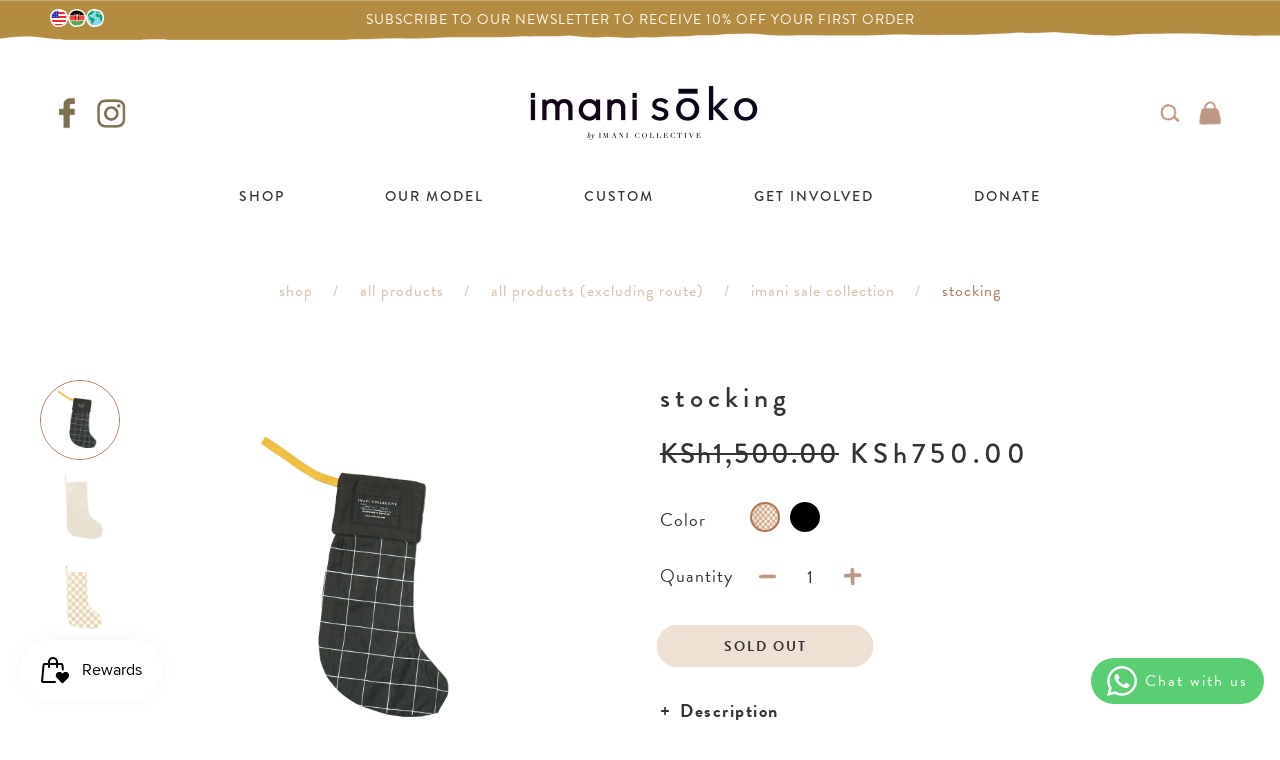

--- FILE ---
content_type: text/html; charset=utf-8
request_url: https://imanisoko.com/products/stocking-checkered-black
body_size: 24522
content:
<!doctype html>
<html class="no-js" lang="en">
  <head>
    <meta charset="utf-8">
    <meta http-equiv="X-UA-Compatible" content="IE=edge,chrome=1">
    <meta name="viewport" content="width=device-width,initial-scale=1">
    <meta name="theme-color" content="#557b97">
    <meta name="p:domain_verify" content="cb8391adb1d0bc452a36789abdfdc76d" />
    <meta name="facebook-domain-verification" content="jsagkbx10jyl3bzfxj82aeynlyuuez" />
    <link rel="canonical" href="https://imanisoko.com/products/stocking-checkered-black">

    <link
      rel="shortcut icon"
      href="//cdn.shopify.com/s/files/1/2534/9108/files/imani-favicon-min.png"
      type="image/png"><title>STOCKING
&ndash; Imani Soko</title><meta name="description" content="DescriptionCrafted with meticulous attention to detail, sewn by our empowered artisans in Mombasa, Kenya.Details+ natural canvas material+ dimensions: 20in x 5inWash &amp;amp; CareSpot clean only. Do not put in washing machine or dryer.Steam to get rid of wrinkles and creases. "><!-- /snippets/social-meta-tags.liquid -->




<meta property="og:site_name" content="Imani Soko">
<meta property="og:url" content="https://imanisoko.com/products/stocking-checkered-black">
<meta property="og:title" content="STOCKING">
<meta property="og:type" content="product">
<meta property="og:description" content="DescriptionCrafted with meticulous attention to detail, sewn by our empowered artisans in Mombasa, Kenya.Details+ natural canvas material+ dimensions: 20in x 5inWash &amp;amp; CareSpot clean only. Do not put in washing machine or dryer.Steam to get rid of wrinkles and creases. ">

  <meta property="og:price:amount" content="750.00">
  <meta property="og:price:currency" content="KES">

<meta property="og:image" content="http://imanisoko.com/cdn/shop/files/Stocking-checkered---black_1200x1200.jpg?v=1710225366"><meta property="og:image" content="http://imanisoko.com/cdn/shop/files/3_9e9a03f6-ac99-48cd-b2d2-58b30cf2e2c3_1200x1200.jpg?v=1759922148"><meta property="og:image" content="http://imanisoko.com/cdn/shop/files/C29F7D88-4500-40BD-9EEA-9DDA6F095A63_b2337d49-d06c-46ac-8c45-47b0e086ddda_1200x1200.png?v=1759922183">
<meta property="og:image:secure_url" content="https://imanisoko.com/cdn/shop/files/Stocking-checkered---black_1200x1200.jpg?v=1710225366"><meta property="og:image:secure_url" content="https://imanisoko.com/cdn/shop/files/3_9e9a03f6-ac99-48cd-b2d2-58b30cf2e2c3_1200x1200.jpg?v=1759922148"><meta property="og:image:secure_url" content="https://imanisoko.com/cdn/shop/files/C29F7D88-4500-40BD-9EEA-9DDA6F095A63_b2337d49-d06c-46ac-8c45-47b0e086ddda_1200x1200.png?v=1759922183">


<meta name="twitter:card" content="summary_large_image">
<meta name="twitter:title" content="STOCKING">
<meta name="twitter:description" content="DescriptionCrafted with meticulous attention to detail, sewn by our empowered artisans in Mombasa, Kenya.Details+ natural canvas material+ dimensions: 20in x 5inWash &amp;amp; CareSpot clean only. Do not put in washing machine or dryer.Steam to get rid of wrinkles and creases. ">

    
    

    <link href="//imanisoko.com/cdn/shop/t/14/assets/normalize.css?v=48445716682461949491686586909" rel="stylesheet" type="text/css" media="all" />

    <link href="//imanisoko.com/cdn/shop/t/14/assets/components.css?v=179557793791202662441686586908" rel="stylesheet" type="text/css" media="all" />

    <link rel="stylesheet" href="https://use.typekit.net/hvw5mba.css">
    <link href="//imanisoko.com/cdn/shop/t/14/assets/fonts.css?v=68416784116076771331712651096" rel="stylesheet" type="text/css" media="all" />
    
    <link href="//imanisoko.com/cdn/shop/t/14/assets/imani-collective-v1.css?v=125138611141710854331717107775" rel="stylesheet" type="text/css" media="all" />
    <link href="//imanisoko.com/cdn/shop/t/14/assets/imani-collective-custom.css?v=63088399745428303551717099838" rel="stylesheet" type="text/css" media="all" />
    <link href="//imanisoko.com/cdn/shop/t/14/assets/jc-custom-header.css?v=173792114129885660061717099411" rel="stylesheet" type="text/css" media="all" />
    <link href="//imanisoko.com/cdn/shop/t/14/assets/jc-custom-footer.css?v=163758629952872617121717098749" rel="stylesheet" type="text/css" media="all" />
    <script type="text/javascript">!function(o,c){var n=c.documentElement,t=" w-mod-";n.className+=t+"js",("ontouchstart"in o||o.DocumentTouch&&c instanceof DocumentTouch)&&(n.className+=t+"touch")}(window,document);</script>

    <script>
      var theme = {
        breakpoints: {
          medium: 750,
          large: 990,
          widescreen: 1400
        },
        strings: {
          addToCart: "Add to cart",
          soldOut: "Sold out",
          unavailable: "Unavailable",
          regularPrice: "Regular price",
          salePrice: "Sale price",
          sale: "Sale",
          showMore: "Show More",
          showLess: "Show Less",
          addressError: "Error looking up that address",
          addressNoResults: "No results for that address",
          addressQueryLimit: "You have exceeded the Google API usage limit. Consider upgrading to a \u003ca href=\"https:\/\/developers.google.com\/maps\/premium\/usage-limits\"\u003ePremium Plan\u003c\/a\u003e.",
          authError: "There was a problem authenticating your Google Maps account.",
          newWindow: "Opens in a new window.",
          external: "Opens external website.",
          newWindowExternal: "Opens external website in a new window.",
          removeLabel: "Remove [product]",
          update: "Update",
          quantity: "Quantity",
          discountedTotal: "Discounted total",
          regularTotal: "Regular total",
          priceColumn: "See Price column for discount details.",
          quantityMinimumMessage: "Quantity must be 1 or more",
          cartError: "There was an error while updating your cart. Please try again.",
          removedItemMessage: "Removed \u003cspan class=\"cart__removed-product-details\"\u003e([quantity]) [link]\u003c\/span\u003e from your cart.",
          unitPrice: "Unit price",
          unitPriceSeparator: "per",
          oneCartCount: "1 item",
          otherCartCount: "[count] items",
          quantityLabel: "Quantity: [count]"
        },
        moneyFormat: "KSh{{amount}}",
        moneyFormatWithCurrency: "KSh{{amount}}"
      }

      document.documentElement.className = document.documentElement.className.replace('no-js', 'js');
    </script><script src="//imanisoko.com/cdn/shop/t/14/assets/lazysizes.js?v=94224023136283657951686586909" async="async"></script>
    
    <script src="//imanisoko.com/cdn/shop/t/14/assets/theme.js?v=173615943244638367721686586911" defer="defer"></script>

    <script src="https://ajax.googleapis.com/ajax/libs/jquery/3.3.1/jquery.min.js" type="text/javascript"></script>
    
      <script
        src="//imanisoko.com/cdn/shop/t/14/assets/imani-collective-custom.js?v=69694839066688887481686586908"
        type="text/javascript"
        defer="defer"></script>
    
    <script
      src="//imanisoko.com/cdn/shop/t/14/assets/custom.js?v=125248696786508177981686586908"
      type="text/javascript"
      defer="defer"></script>
    <!-- [if lte IE 9]><script src="https://cdnjs.cloudflare.com/ajax/libs/placeholders/3.0.2/placeholders.min.js"></script><![endif] -->

    <script>window.performance && window.performance.mark && window.performance.mark('shopify.content_for_header.start');</script><meta id="shopify-digital-wallet" name="shopify-digital-wallet" content="/77325009205/digital_wallets/dialog">
<link rel="alternate" type="application/json+oembed" href="https://imanisoko.com/products/stocking-checkered-black.oembed">
<script async="async" src="/checkouts/internal/preloads.js?locale=en-KE"></script>
<script id="shopify-features" type="application/json">{"accessToken":"e9f48098d08e0a4729f5dbcf67c6fd24","betas":["rich-media-storefront-analytics"],"domain":"imanisoko.com","predictiveSearch":true,"shopId":77325009205,"locale":"en"}</script>
<script>var Shopify = Shopify || {};
Shopify.shop = "887239-2.myshopify.com";
Shopify.locale = "en";
Shopify.currency = {"active":"KES","rate":"1.0"};
Shopify.country = "KE";
Shopify.theme = {"name":"Imani Website Redesign - Sidekick Custom - 2023","id":152339808565,"schema_name":"Debut","schema_version":"13.4.1","theme_store_id":null,"role":"main"};
Shopify.theme.handle = "null";
Shopify.theme.style = {"id":null,"handle":null};
Shopify.cdnHost = "imanisoko.com/cdn";
Shopify.routes = Shopify.routes || {};
Shopify.routes.root = "/";</script>
<script type="module">!function(o){(o.Shopify=o.Shopify||{}).modules=!0}(window);</script>
<script>!function(o){function n(){var o=[];function n(){o.push(Array.prototype.slice.apply(arguments))}return n.q=o,n}var t=o.Shopify=o.Shopify||{};t.loadFeatures=n(),t.autoloadFeatures=n()}(window);</script>
<script id="shop-js-analytics" type="application/json">{"pageType":"product"}</script>
<script defer="defer" async type="module" src="//imanisoko.com/cdn/shopifycloud/shop-js/modules/v2/client.init-shop-cart-sync_BApSsMSl.en.esm.js"></script>
<script defer="defer" async type="module" src="//imanisoko.com/cdn/shopifycloud/shop-js/modules/v2/chunk.common_CBoos6YZ.esm.js"></script>
<script type="module">
  await import("//imanisoko.com/cdn/shopifycloud/shop-js/modules/v2/client.init-shop-cart-sync_BApSsMSl.en.esm.js");
await import("//imanisoko.com/cdn/shopifycloud/shop-js/modules/v2/chunk.common_CBoos6YZ.esm.js");

  window.Shopify.SignInWithShop?.initShopCartSync?.({"fedCMEnabled":true,"windoidEnabled":true});

</script>
<script>(function() {
  var isLoaded = false;
  function asyncLoad() {
    if (isLoaded) return;
    isLoaded = true;
    var urls = ["https:\/\/cdn.nfcube.com\/instafeed-6730f7a92e0131e6dd4c98353ee71b1a.js?shop=887239-2.myshopify.com","https:\/\/loox.io\/widget\/2QjUugL_1f\/loox.1762950953523.js?shop=887239-2.myshopify.com"];
    for (var i = 0; i < urls.length; i++) {
      var s = document.createElement('script');
      s.type = 'text/javascript';
      s.async = true;
      s.src = urls[i];
      var x = document.getElementsByTagName('script')[0];
      x.parentNode.insertBefore(s, x);
    }
  };
  if(window.attachEvent) {
    window.attachEvent('onload', asyncLoad);
  } else {
    window.addEventListener('load', asyncLoad, false);
  }
})();</script>
<script id="__st">var __st={"a":77325009205,"offset":10800,"reqid":"47948161-c526-4e5d-8e9f-26d292373c11-1768903185","pageurl":"imanisoko.com\/products\/stocking-checkered-black","u":"571261046c63","p":"product","rtyp":"product","rid":9216598311221};</script>
<script>window.ShopifyPaypalV4VisibilityTracking = true;</script>
<script id="captcha-bootstrap">!function(){'use strict';const t='contact',e='account',n='new_comment',o=[[t,t],['blogs',n],['comments',n],[t,'customer']],c=[[e,'customer_login'],[e,'guest_login'],[e,'recover_customer_password'],[e,'create_customer']],r=t=>t.map((([t,e])=>`form[action*='/${t}']:not([data-nocaptcha='true']) input[name='form_type'][value='${e}']`)).join(','),a=t=>()=>t?[...document.querySelectorAll(t)].map((t=>t.form)):[];function s(){const t=[...o],e=r(t);return a(e)}const i='password',u='form_key',d=['recaptcha-v3-token','g-recaptcha-response','h-captcha-response',i],f=()=>{try{return window.sessionStorage}catch{return}},m='__shopify_v',_=t=>t.elements[u];function p(t,e,n=!1){try{const o=window.sessionStorage,c=JSON.parse(o.getItem(e)),{data:r}=function(t){const{data:e,action:n}=t;return t[m]||n?{data:e,action:n}:{data:t,action:n}}(c);for(const[e,n]of Object.entries(r))t.elements[e]&&(t.elements[e].value=n);n&&o.removeItem(e)}catch(o){console.error('form repopulation failed',{error:o})}}const l='form_type',E='cptcha';function T(t){t.dataset[E]=!0}const w=window,h=w.document,L='Shopify',v='ce_forms',y='captcha';let A=!1;((t,e)=>{const n=(g='f06e6c50-85a8-45c8-87d0-21a2b65856fe',I='https://cdn.shopify.com/shopifycloud/storefront-forms-hcaptcha/ce_storefront_forms_captcha_hcaptcha.v1.5.2.iife.js',D={infoText:'Protected by hCaptcha',privacyText:'Privacy',termsText:'Terms'},(t,e,n)=>{const o=w[L][v],c=o.bindForm;if(c)return c(t,g,e,D).then(n);var r;o.q.push([[t,g,e,D],n]),r=I,A||(h.body.append(Object.assign(h.createElement('script'),{id:'captcha-provider',async:!0,src:r})),A=!0)});var g,I,D;w[L]=w[L]||{},w[L][v]=w[L][v]||{},w[L][v].q=[],w[L][y]=w[L][y]||{},w[L][y].protect=function(t,e){n(t,void 0,e),T(t)},Object.freeze(w[L][y]),function(t,e,n,w,h,L){const[v,y,A,g]=function(t,e,n){const i=e?o:[],u=t?c:[],d=[...i,...u],f=r(d),m=r(i),_=r(d.filter((([t,e])=>n.includes(e))));return[a(f),a(m),a(_),s()]}(w,h,L),I=t=>{const e=t.target;return e instanceof HTMLFormElement?e:e&&e.form},D=t=>v().includes(t);t.addEventListener('submit',(t=>{const e=I(t);if(!e)return;const n=D(e)&&!e.dataset.hcaptchaBound&&!e.dataset.recaptchaBound,o=_(e),c=g().includes(e)&&(!o||!o.value);(n||c)&&t.preventDefault(),c&&!n&&(function(t){try{if(!f())return;!function(t){const e=f();if(!e)return;const n=_(t);if(!n)return;const o=n.value;o&&e.removeItem(o)}(t);const e=Array.from(Array(32),(()=>Math.random().toString(36)[2])).join('');!function(t,e){_(t)||t.append(Object.assign(document.createElement('input'),{type:'hidden',name:u})),t.elements[u].value=e}(t,e),function(t,e){const n=f();if(!n)return;const o=[...t.querySelectorAll(`input[type='${i}']`)].map((({name:t})=>t)),c=[...d,...o],r={};for(const[a,s]of new FormData(t).entries())c.includes(a)||(r[a]=s);n.setItem(e,JSON.stringify({[m]:1,action:t.action,data:r}))}(t,e)}catch(e){console.error('failed to persist form',e)}}(e),e.submit())}));const S=(t,e)=>{t&&!t.dataset[E]&&(n(t,e.some((e=>e===t))),T(t))};for(const o of['focusin','change'])t.addEventListener(o,(t=>{const e=I(t);D(e)&&S(e,y())}));const B=e.get('form_key'),M=e.get(l),P=B&&M;t.addEventListener('DOMContentLoaded',(()=>{const t=y();if(P)for(const e of t)e.elements[l].value===M&&p(e,B);[...new Set([...A(),...v().filter((t=>'true'===t.dataset.shopifyCaptcha))])].forEach((e=>S(e,t)))}))}(h,new URLSearchParams(w.location.search),n,t,e,['guest_login'])})(!0,!0)}();</script>
<script integrity="sha256-4kQ18oKyAcykRKYeNunJcIwy7WH5gtpwJnB7kiuLZ1E=" data-source-attribution="shopify.loadfeatures" defer="defer" src="//imanisoko.com/cdn/shopifycloud/storefront/assets/storefront/load_feature-a0a9edcb.js" crossorigin="anonymous"></script>
<script data-source-attribution="shopify.dynamic_checkout.dynamic.init">var Shopify=Shopify||{};Shopify.PaymentButton=Shopify.PaymentButton||{isStorefrontPortableWallets:!0,init:function(){window.Shopify.PaymentButton.init=function(){};var t=document.createElement("script");t.src="https://imanisoko.com/cdn/shopifycloud/portable-wallets/latest/portable-wallets.en.js",t.type="module",document.head.appendChild(t)}};
</script>
<script data-source-attribution="shopify.dynamic_checkout.buyer_consent">
  function portableWalletsHideBuyerConsent(e){var t=document.getElementById("shopify-buyer-consent"),n=document.getElementById("shopify-subscription-policy-button");t&&n&&(t.classList.add("hidden"),t.setAttribute("aria-hidden","true"),n.removeEventListener("click",e))}function portableWalletsShowBuyerConsent(e){var t=document.getElementById("shopify-buyer-consent"),n=document.getElementById("shopify-subscription-policy-button");t&&n&&(t.classList.remove("hidden"),t.removeAttribute("aria-hidden"),n.addEventListener("click",e))}window.Shopify?.PaymentButton&&(window.Shopify.PaymentButton.hideBuyerConsent=portableWalletsHideBuyerConsent,window.Shopify.PaymentButton.showBuyerConsent=portableWalletsShowBuyerConsent);
</script>
<script data-source-attribution="shopify.dynamic_checkout.cart.bootstrap">document.addEventListener("DOMContentLoaded",(function(){function t(){return document.querySelector("shopify-accelerated-checkout-cart, shopify-accelerated-checkout")}if(t())Shopify.PaymentButton.init();else{new MutationObserver((function(e,n){t()&&(Shopify.PaymentButton.init(),n.disconnect())})).observe(document.body,{childList:!0,subtree:!0})}}));
</script>

<script>window.performance && window.performance.mark && window.performance.mark('shopify.content_for_header.end');</script>
    <!-- Global site tag (gtag.js) - Google Ads: 10788259966 -->
    <script async src="https://www.googletagmanager.com/gtag/js?id=AW-10788259966"></script>
    <script>
      window.dataLayer = window.dataLayer || [];
      function gtag() {
        dataLayer.push(arguments);
      }
      gtag('js', new Date());

      gtag('config', 'AW-10788259966');
    </script>
    
<script>
  var __productWizRio = {};
  (function() {
    // START-1
    
      var product = {"id":9216598311221,"title":"STOCKING","handle":"stocking-checkered-black","description":"\u003cp data-mce-fragment=\"1\"\u003e\u003cstrong data-mce-fragment=\"1\"\u003eDescription\u003cbr\u003e\u003c\/strong\u003eCrafted with meticulous attention to detail, sewn by our empowered artisans in Mombasa, Kenya.\u003cbr\u003e\u003cbr\u003e\u003cstrong\u003eDetails\u003c\/strong\u003e\u003cbr\u003e+ natural canvas material\u003cbr data-mce-fragment=\"1\"\u003e\u003cspan data-mce-fragment=\"1\"\u003e+ dimensions: 20in x 5in\u003cbr\u003e\u003cbr\u003e\u003cstrong\u003eWash \u0026amp; Care\u003c\/strong\u003e\u003cbr\u003e\u003c\/span\u003eSpot clean only. Do not put in washing machine or dryer.\u003cbr data-mce-fragment=\"1\"\u003eSteam to get rid of wrinkles and creases. \u003c\/p\u003e","published_at":"2025-10-09T14:37:33+03:00","created_at":"2024-03-12T09:36:04+03:00","vendor":"Imani Soko","type":"Holiday","tags":["sale"],"price":75000,"price_min":75000,"price_max":75000,"available":false,"price_varies":false,"compare_at_price":150000,"compare_at_price_min":150000,"compare_at_price_max":150000,"compare_at_price_varies":false,"variants":[{"id":51384822333749,"title":"checkered taupe","option1":"checkered taupe","option2":null,"option3":null,"sku":"SGCD352Ta25","requires_shipping":true,"taxable":true,"featured_image":{"id":62254398767413,"product_id":9216598311221,"position":3,"created_at":"2025-10-08T14:16:22+03:00","updated_at":"2025-10-08T14:16:23+03:00","alt":null,"width":1200,"height":1200,"src":"\/\/imanisoko.com\/cdn\/shop\/files\/C29F7D88-4500-40BD-9EEA-9DDA6F095A63_b2337d49-d06c-46ac-8c45-47b0e086ddda.png?v=1759922183","variant_ids":[51384822333749]},"available":false,"name":"STOCKING - checkered taupe","public_title":"checkered taupe","options":["checkered taupe"],"price":75000,"weight":142,"compare_at_price":150000,"inventory_management":"shopify","barcode":"SGCD352Ta25","featured_media":{"alt":null,"id":53446138036533,"position":3,"preview_image":{"aspect_ratio":1.0,"height":1200,"width":1200,"src":"\/\/imanisoko.com\/cdn\/shop\/files\/C29F7D88-4500-40BD-9EEA-9DDA6F095A63_b2337d49-d06c-46ac-8c45-47b0e086ddda.png?v=1759922183"}},"requires_selling_plan":false,"selling_plan_allocations":[]},{"id":51384822366517,"title":"Black","option1":"Black","option2":null,"option3":null,"sku":"SGCD353Bl25","requires_shipping":true,"taxable":true,"featured_image":{"id":45463144333621,"product_id":9216598311221,"position":1,"created_at":"2024-03-12T09:36:05+03:00","updated_at":"2024-03-12T09:36:06+03:00","alt":null,"width":1100,"height":1100,"src":"\/\/imanisoko.com\/cdn\/shop\/files\/Stocking-checkered---black.jpg?v=1710225366","variant_ids":[51384822366517]},"available":false,"name":"STOCKING - Black","public_title":"Black","options":["Black"],"price":75000,"weight":142,"compare_at_price":150000,"inventory_management":"shopify","barcode":"SGCD353Bl25","featured_media":{"alt":null,"id":38225830478133,"position":1,"preview_image":{"aspect_ratio":1.0,"height":1100,"width":1100,"src":"\/\/imanisoko.com\/cdn\/shop\/files\/Stocking-checkered---black.jpg?v=1710225366"}},"requires_selling_plan":false,"selling_plan_allocations":[]},{"id":51384822399285,"title":"NATURAL","option1":"NATURAL","option2":null,"option3":null,"sku":"SG351N25","requires_shipping":true,"taxable":true,"featured_image":{"id":62254397751605,"product_id":9216598311221,"position":2,"created_at":"2025-10-08T14:15:47+03:00","updated_at":"2025-10-08T14:15:48+03:00","alt":null,"width":1200,"height":1200,"src":"\/\/imanisoko.com\/cdn\/shop\/files\/3_9e9a03f6-ac99-48cd-b2d2-58b30cf2e2c3.jpg?v=1759922148","variant_ids":[51384822399285]},"available":false,"name":"STOCKING - NATURAL","public_title":"NATURAL","options":["NATURAL"],"price":75000,"weight":142,"compare_at_price":150000,"inventory_management":"shopify","barcode":"SG351N25","featured_media":{"alt":null,"id":53446137020725,"position":2,"preview_image":{"aspect_ratio":1.0,"height":1200,"width":1200,"src":"\/\/imanisoko.com\/cdn\/shop\/files\/3_9e9a03f6-ac99-48cd-b2d2-58b30cf2e2c3.jpg?v=1759922148"}},"requires_selling_plan":false,"selling_plan_allocations":[]}],"images":["\/\/imanisoko.com\/cdn\/shop\/files\/Stocking-checkered---black.jpg?v=1710225366","\/\/imanisoko.com\/cdn\/shop\/files\/3_9e9a03f6-ac99-48cd-b2d2-58b30cf2e2c3.jpg?v=1759922148","\/\/imanisoko.com\/cdn\/shop\/files\/C29F7D88-4500-40BD-9EEA-9DDA6F095A63_b2337d49-d06c-46ac-8c45-47b0e086ddda.png?v=1759922183"],"featured_image":"\/\/imanisoko.com\/cdn\/shop\/files\/Stocking-checkered---black.jpg?v=1710225366","options":["Color"],"media":[{"alt":null,"id":38225830478133,"position":1,"preview_image":{"aspect_ratio":1.0,"height":1100,"width":1100,"src":"\/\/imanisoko.com\/cdn\/shop\/files\/Stocking-checkered---black.jpg?v=1710225366"},"aspect_ratio":1.0,"height":1100,"media_type":"image","src":"\/\/imanisoko.com\/cdn\/shop\/files\/Stocking-checkered---black.jpg?v=1710225366","width":1100},{"alt":null,"id":53446137020725,"position":2,"preview_image":{"aspect_ratio":1.0,"height":1200,"width":1200,"src":"\/\/imanisoko.com\/cdn\/shop\/files\/3_9e9a03f6-ac99-48cd-b2d2-58b30cf2e2c3.jpg?v=1759922148"},"aspect_ratio":1.0,"height":1200,"media_type":"image","src":"\/\/imanisoko.com\/cdn\/shop\/files\/3_9e9a03f6-ac99-48cd-b2d2-58b30cf2e2c3.jpg?v=1759922148","width":1200},{"alt":null,"id":53446138036533,"position":3,"preview_image":{"aspect_ratio":1.0,"height":1200,"width":1200,"src":"\/\/imanisoko.com\/cdn\/shop\/files\/C29F7D88-4500-40BD-9EEA-9DDA6F095A63_b2337d49-d06c-46ac-8c45-47b0e086ddda.png?v=1759922183"},"aspect_ratio":1.0,"height":1200,"media_type":"image","src":"\/\/imanisoko.com\/cdn\/shop\/files\/C29F7D88-4500-40BD-9EEA-9DDA6F095A63_b2337d49-d06c-46ac-8c45-47b0e086ddda.png?v=1759922183","width":1200}],"requires_selling_plan":false,"selling_plan_groups":[],"content":"\u003cp data-mce-fragment=\"1\"\u003e\u003cstrong data-mce-fragment=\"1\"\u003eDescription\u003cbr\u003e\u003c\/strong\u003eCrafted with meticulous attention to detail, sewn by our empowered artisans in Mombasa, Kenya.\u003cbr\u003e\u003cbr\u003e\u003cstrong\u003eDetails\u003c\/strong\u003e\u003cbr\u003e+ natural canvas material\u003cbr data-mce-fragment=\"1\"\u003e\u003cspan data-mce-fragment=\"1\"\u003e+ dimensions: 20in x 5in\u003cbr\u003e\u003cbr\u003e\u003cstrong\u003eWash \u0026amp; Care\u003c\/strong\u003e\u003cbr\u003e\u003c\/span\u003eSpot clean only. Do not put in washing machine or dryer.\u003cbr data-mce-fragment=\"1\"\u003eSteam to get rid of wrinkles and creases. \u003c\/p\u003e"};
      var productMetafield = null;
      var shopMetafield = null;

      // START-2
      __productWizRio.enabled = false;
      if (Array.isArray(product.variants) && product.variants.length > 0 && Array.isArray(product.media) && product.media.length > 0) {
        if (!shopMetafield || !shopMetafield.disabled) {
          if (productMetafield && productMetafield.enabled && !productMetafield.empty) {
            __productWizRio.enabled = true;
            __productWizRio.product = product;
            __productWizRio.productRio = productMetafield.mapping;
            __productWizRio.mediaSettings = productMetafield.mediaSettings;
          }
        }
      }
      // END-2
    
    // END-1
    if (__productWizRio.enabled) {
      
function callback(mutations) {
  mutations.forEach(function (mutation) {
    Array.prototype.forEach.call(mutation.addedNodes, function (addedNode) {
      if (typeof addedNode.className === 'string') {
        if (!__productWizRio.config) {
__productWizRio.config = {
  "breakpoint": "768px",
  "mobile": {
    "navigation": false,
    "pagination": false,
    "swipe": true,
    "dark": true,
    "magnify": false,
    "thumbnails": {
      "orientation": "bottom",
      "multiRow": true,
      "thumbnailWidth": 58,
      "navigation": false
    },
    "lightBox": true,
    "lightBoxZoom": 2,
    "maxHeight": "720px"
  },
  "desktop": {
    "navigation": false,
    "pagination": false,
    "swipe": true,
    "dark": true,
    "magnify": {
      "width": "full",
      "height": "full",
      "zoom": 3
    },
    "thumbnails": {
      "orientation": "bottom",
      "multiRow": true,
      "thumbnailWidth": 88,
      "navigation": false
    },
    "lightBox": false,
    "lightBoxZoom": 2,
    "maxHeight": "720px"
  }
};
}

if (!__productWizRio.useFormListener) {
  __productWizRio.useFormListener = true;
}

try {
  var isEntry = addedNode.className.indexOf('tabs-wrapper-product') > -1;

  if (isEntry && !__productWizRio.finishedInjection) {
    var newNode = addedNode.cloneNode(false);
    newNode.className += ' rio-media-gallery';
    newNode.style.paddingBottom = '1px';
    addedNode.parentElement.insertBefore(newNode, addedNode.nextSibling);
    addedNode.style.display = 'none';
    
    var currentVariantElem = document.createElement('input');
    currentVariantElem.className = 'rio-current-variant';
    currentVariantElem.style.display = 'none';
    document.head.appendChild(currentVariantElem);
    
    document.addEventListener('DOMContentLoaded', () => {
      const select = document.querySelector('#product-select');
      let currentVariant = typeof select.value === 'string' ? select.value.concat() : '';
      setInterval(() => {
        if (typeof select.value === 'string' && currentVariant !== select.value && Number.parseInt(select.value, 10) > 0) {
          currentVariant = select.value;
          currentVariantElem.value = currentVariant;
          currentVariantElem.dispatchEvent(new Event('change'));
        }
      }, 100);
    });
    
    __productWizRio.finishedInjection = true;
  }
} catch (err) {}
      }
    });
  });
}
var observer = new MutationObserver(callback);
var config = { childList: true, subtree: true };
window.addEventListener('load', function () {
  observer.disconnect();
});
observer.observe(document, config);

    }
  })();
</script>
<link rel="stylesheet" href="//imanisoko.com/cdn/shop/t/14/assets/productwiz-rio.css?v=58858461016986618361686586909">
<link rel="preload" href="//imanisoko.com/cdn/shop/t/14/assets/productwiz-rio.js?v=51253550578956526281686586910" as="script">
<script async src="//imanisoko.com/cdn/shop/t/14/assets/productwiz-rio.js?v=51253550578956526281686586910"></script>


    <!-- BEGIN app block: shopify://apps/whatsapp-button/blocks/app-embed-block/96d80a63-e860-4262-a001-8b82ac4d00e6 --><script>
    (function() {
        function asyncLoad() {
            var url = 'https://whatsapp-button.eazeapps.io/api/buttonInstallation/scriptTag?shopId=36840&v=1762952032';
            var s = document.createElement('script');
            s.type = 'text/javascript';
            s.async = true;
            s.src = url;
            var x = document.getElementsByTagName('script')[0];
            x.parentNode.insertBefore(s, x);
        };
        if(window.attachEvent) {
            window.attachEvent('onload', asyncLoad);
        } else {
            window.addEventListener('load', asyncLoad, false);
        }
    })();
</script>

<!-- END app block --><!-- BEGIN app block: shopify://apps/parkour-facebook-pixel/blocks/threasury_pixel/f23b2ffe-4c53-446e-ad3a-7976ffbee5c2 -->

<script>
  (function () {
    const params = new URLSearchParams(window.location.search);
    const hasBuilderMode = params.get('eventBuilderMode') === 'true';
    const encodedSelector = params.get('selector');

    if (hasBuilderMode) {
      sessionStorage.setItem('eventBuilderMode', '1');
    }

    const fromSession = sessionStorage.getItem('eventBuilderMode');

    // ✅ Store the decoded selector globally
    if (encodedSelector) {
      try {
        const decoded = decodeURIComponent(encodedSelector);
        sessionStorage.setItem('eventBuilderSelector', decoded);
        window.extractedSelector = decoded;
        console.log('[Parkour] Builder selector loaded:', decoded);
      } catch (err) {
        console.warn('[Parkour] Failed to decode selector:', err);
      }
    }

    // ✅ Load eventBuilder.js if in builder mode
    if (hasBuilderMode || fromSession) {
      const s = document.createElement('script');
      s.src = "https://cdn.shopify.com/extensions/019bb5d1-f76d-7fa6-8599-bd69c852119b/parkour-pixel-104/assets/eventBuilder.js";
      s.async = true;
      document.head.appendChild(s);
    }
  })();
</script>

<script>
  document.addEventListener('DOMContentLoaded', function () {
    const metaData = ``;
    const customEvents = metaData ? JSON.parse(metaData) : null;
    try {
      const hasCustomEvents = customEvents || localStorage.getItem('Parkour_custom_events_fb');
      if (hasCustomEvents && hasCustomEvents !== '[]') {
        const script = document.createElement('script');
        script.src = "https://cdn.shopify.com/extensions/019bb5d1-f76d-7fa6-8599-bd69c852119b/parkour-pixel-104/assets/customTracker.js";
        script.async = true;
        document.head.appendChild(script);
      }
    } catch (e) {
      console.warn('[Parkour] customTracker.js load failed', e);
    }
  });
</script>

<script>
const FacebookTracker = {
  config: {
    debug: localStorage.getItem('tdb') || null,
    storageKeys: {
      PREFERRED_ID: 'Parkour_preferred_id_fb',
      AD_INFO: 'Parkour_ad_info_fb',
      AD_LOGS: 'Parkour_ad_logs_fb',
      PIXEL_STATUS: 'Parkour_pixel_app_status_fb',
      PIXEL_CONFIG: 'Parkour_pixel_config_fb',
      CUSTOMER_HASHED: 'Parkour_Customer_params_fb',
      CUSTOM_EVENTS: 'Parkour_custom_events_fb',
      WEB_PIXEL: 'Parkour_web_pixel_fb',
      EXTERNAL_ID: 'Parkour_external_id',
      PAGE_DATA: 'Parkour_page_data',
      FBC: 'Parkour_fbc',
      FBP: 'Parkour_fbp',
    },
    fbParams: {
      standard: ['fbclid', 'utm_campaign', 'ad_name', 'utm_source', 'adset_name', 'campaign_id', 'adset_id', 'ad_id', 'utm_id']
    }
  },

  utils: {
    log(message, data = null) {
      if (FacebookTracker.config.debug === null) return;
      console.log(`[Facebook Tracker] ${message}`, data);
    },
    async HashString(str) {
      if (!str) return '';
      const encoder = new TextEncoder();
      const data = encoder.encode(str);
      const hash = await crypto.subtle.digest('SHA-256', data);
      return Array.from(new Uint8Array(hash)).map(b => b.toString(16).padStart(2, '0')).join('');
    },
    retry: async (fn, attempts = 3) => {
      for (let i = 0; i < attempts; i++) {
        try { return await fn(); } catch (e) {
          if (i === attempts - 1) throw e;
          await new Promise(r => setTimeout(r, (i + 1) * 1000));
        }
      }
    },
    generateId(prefix = 'CID') {
      return `${prefix}-${Date.now()}-${Math.random().toString(36).substr(2, 9)}`;
    },
    getCookie(name) {
      const match = document.cookie.match(new RegExp(`(^| )${name}=([^;]+)`));
      return match ? match[2] : null;
    },
    setCookie(name, value, days = 90) {
      const expires = new Date(Date.now() + days * 864e5).toUTCString();
      document.cookie = `${name}=${value}; expires=${expires}; path=/; SameSite=Lax`;
    },
    getUrlParam(name) {
      return new URLSearchParams(window.location.search).get(name);
    },
    getFormattedTimestamp() {
      const now = new Date();
      return { timestamp: now.toISOString(), formattedDate: now.toLocaleString() };
    },
    safeParseMetaData(data) {
      try {
        return JSON.parse(data);
      } catch (e) {
        return JSON.parse(decodeURIComponent(atob(data)))
      }
    }
  },

  storage: {
    set(key, value) {
      localStorage.setItem(key, typeof value === 'string' ? value : JSON.stringify(value));
    },
    get(key, type = 'json') {
      const val = localStorage.getItem(key);
      if (!val) return null;
      return type === 'string' ? val : JSON.parse(val);
    },
    appendToArray(key, item) {
      const arr = FacebookTracker.storage.get(key) || [];
      FacebookTracker.storage.set(key, [...arr, item]);
    }
  },

  tracking: {
    async initializeExternalId() {
      let id = FacebookTracker.storage.get(FacebookTracker.config.storageKeys.EXTERNAL_ID, 'string');
      if (!id) {
        id = FacebookTracker.utils.generateId();
        FacebookTracker.storage.set(FacebookTracker.config.storageKeys.EXTERNAL_ID, id);
      }
      return id;
    },

    handleFbc() {
      const fbclid = FacebookTracker.utils.getUrlParam('fbclid');
      if (fbclid && fbclid!='fbclid') {
        const fbc = `fb.1.${Date.now()}.${fbclid}`;
        FacebookTracker.utils.setCookie('_fbc', fbc);
        FacebookTracker.storage.set(FacebookTracker.config.storageKeys.FBC, fbc);
        return fbc;
      }
      const cookie = FacebookTracker.utils.getCookie('_fbc');
      if (cookie) FacebookTracker.storage.set(FacebookTracker.config.storageKeys.FBC, cookie);
      return cookie;
    },

    handleFbp() {
      let fbp = FacebookTracker.utils.getCookie('_fbp');
      if (!fbp) {
        fbp = `fb.1.${Date.now()}.${Math.floor(Math.random() * 1e9)}`;
        FacebookTracker.utils.setCookie('_fbp', fbp);
      }
      FacebookTracker.storage.set(FacebookTracker.config.storageKeys.FBP, fbp);
      return fbp;
    },

    collectAdParameters() {
      const adData = FacebookTracker.storage.get(FacebookTracker.config.storageKeys.AD_INFO) || {};
      let hasNew = false;
      adData.facebook = adData.facebook || {};

      FacebookTracker.config.fbParams.standard.forEach(param => {
        const value = FacebookTracker.utils.getUrlParam(param);
        if (value && adData.facebook[param] !== value) {
          adData.facebook[param] = value;
          hasNew = true;
        }
      });

      adData.referrer = document.referrer;
      if (hasNew) FacebookTracker.storage.set(FacebookTracker.config.storageKeys.AD_INFO, adData);
      return adData;
    },

    collectPageData() {
      return {
        product_name: "STOCKING",
        selected_variant: {"id":51384822333749,"title":"checkered taupe","option1":"checkered taupe","option2":null,"option3":null,"sku":"SGCD352Ta25","requires_shipping":true,"taxable":true,"featured_image":{"id":62254398767413,"product_id":9216598311221,"position":3,"created_at":"2025-10-08T14:16:22+03:00","updated_at":"2025-10-08T14:16:23+03:00","alt":null,"width":1200,"height":1200,"src":"\/\/imanisoko.com\/cdn\/shop\/files\/C29F7D88-4500-40BD-9EEA-9DDA6F095A63_b2337d49-d06c-46ac-8c45-47b0e086ddda.png?v=1759922183","variant_ids":[51384822333749]},"available":false,"name":"STOCKING - checkered taupe","public_title":"checkered taupe","options":["checkered taupe"],"price":75000,"weight":142,"compare_at_price":150000,"inventory_management":"shopify","barcode":"SGCD352Ta25","featured_media":{"alt":null,"id":53446138036533,"position":3,"preview_image":{"aspect_ratio":1.0,"height":1200,"width":1200,"src":"\/\/imanisoko.com\/cdn\/shop\/files\/C29F7D88-4500-40BD-9EEA-9DDA6F095A63_b2337d49-d06c-46ac-8c45-47b0e086ddda.png?v=1759922183"}},"requires_selling_plan":false,"selling_plan_allocations":[]},
        product_id: 9216598311221,
        variant_id: 51384822333749,
        collection_ids: ["449518076213","449518043445","449518403893"],
        tags: ["sale"],
        page_type: "product",
        currency: "KES",
        price: 75000
      }
    },

    logAdData(adParams) {
      if (!adParams?.facebook || Object.keys(adParams.facebook).length === 0) return;
      const entry = {
        ...adParams,
        url: window.location.href,
        referrer: document.referrer,
        ...FacebookTracker.utils.getFormattedTimestamp()
      };
      FacebookTracker.storage.appendToArray(FacebookTracker.config.storageKeys.AD_LOGS, entry);
      FacebookTracker.utils.log('Ad data logged', entry);
    },

    async hashCustomer() {
      try {
        const customerData = {
          email: null,
          first_name: null,
          last_name: null,
          phone: null,
          city: null,
          state: null,
          zip: null,
          country: null,
          default_address: null
        };

          // Fetch country name from browsing context
        const [browsingResp, ipinfoResp] = await Promise.all([
          fetch('/browsing_context_suggestions.json'),
          fetch('https://ipinfo.io/json')
        ]);
        const browsingGeo = await browsingResp.json();
        const ipinfoGeo = await ipinfoResp.json();
        const countryName = browsingGeo?.detected_values?.country?.name || '';

        const formatted = {
          firstName: customerData.first_name || customerData.default_address?.first_name || '',
          lastName: customerData.last_name || customerData.default_address?.last_name || '',
          email: customerData.email,
          phone: customerData.phone || customerData.default_address?.phone || '',
          state: customerData.state || customerData.default_address?.province || ipinfoGeo.region || '',
          city: customerData.city || customerData.default_address?.city || ipinfoGeo.city || '',
          country: customerData.country || customerData.default_address?.country || countryName,
          zipCode: customerData.zip || customerData.default_address?.zip || ipinfoGeo.postal || ''
        };

        Object.keys(formatted).forEach(key => {
          if (!formatted[key]) delete formatted[key];
        });

        const hashed = {};
        for (const key in formatted) {
          hashed[key] = await FacebookTracker.utils.HashString(formatted[key]);
        }
        
        const existing = FacebookTracker.storage.get(FacebookTracker.config.storageKeys.CUSTOMER_HASHED);
        const newHashed = { ...existing, ...hashed };
        FacebookTracker.storage.set(FacebookTracker.config.storageKeys.CUSTOMER_HASHED, newHashed);
      } catch (err) {
        FacebookTracker.utils.log('Customer hash error', err, 'error');
      }
    },

    captureFirstTouch() {
      const PREFIX = '__parkour_';
      const urlParams = new URLSearchParams(window.location.search);

      const setOnce = (key, value) => {
        const existing = document.cookie.includes(`${key}=`);
        if (!existing) {
          localStorage.setItem(key, value);
          const expires = new Date(Date.now() + 90 * 864e5).toUTCString();
          document.cookie = `${key}=${encodeURIComponent(value)}; expires=${expires}; path=/; SameSite=Lax`;
        }
      };

      const clickIds = ['fbclid', 'ttclid', 'gclid', 'ScCid', 'scCid', 'srsltid'];
      const utms = ['utm_source', 'utm_medium', 'utm_campaign', 'utm_term', 'utm_content','ad_id','campaign_id','adset_id' ];

      [...clickIds, ...utms].forEach(param => {
        const val = urlParams.get(param);
        if (val) setOnce(`${PREFIX}${param}`, val);
      });

      setOnce(`${PREFIX}landing`, window.location.href);
      setOnce(`${PREFIX}referrer`, document.referrer || 'direct');
    }
  },

  cart: {
    async updateAttributes(attributes) {
      return FacebookTracker.utils.retry(async () => {
        const cart = await fetch('/cart.js').then(r => r.json());
        return fetch('/cart/update.js', {
          method: 'POST',
          headers: { 'Content-Type': 'application/json' },
          body: JSON.stringify({ attributes: { ...cart.attributes, ...attributes } })
        }).then(res => res.json());
      });
    }
  },

  async init() {
    try {
      const pixelConfig = `JTVCJTVE`;
      const appStatus = `dHJ1ZQ==`;
      const preferredId = ``;
      const customEvents =``;
      const webPixelEnabled = ``;
      const supportExternalCheckout = ``;

      if (pixelConfig) {
        const configDecoded = FacebookTracker.utils.safeParseMetaData(pixelConfig);
        FacebookTracker.storage.set(FacebookTracker.config.storageKeys.PIXEL_CONFIG, configDecoded);
      }

      if (appStatus) {
        const statusDecoded =  FacebookTracker.utils.safeParseMetaData((appStatus));
        FacebookTracker.storage.set(FacebookTracker.config.storageKeys.PIXEL_STATUS, statusDecoded);
      }
      if (webPixelEnabled) {
        const webPixelEnabledDecoded =  FacebookTracker.utils.safeParseMetaData((webPixelEnabled));
        FacebookTracker.storage.set(FacebookTracker.config.storageKeys.WEB_PIXEL, webPixelEnabledDecoded);
      }
      if(preferredId) {
        FacebookTracker.storage.set(FacebookTracker.config.storageKeys.PREFERRED_ID, preferredId);
      }

      if (customEvents) {
        const eventsDecoded = FacebookTracker.utils.safeParseMetaData(customEvents);
        FacebookTracker.storage.set(FacebookTracker.config.storageKeys.CUSTOM_EVENTS, eventsDecoded);
      }

      // Check if external checkout support is enabled (defaults to true if metafield doesn't exist)
      let isExternalCheckoutEnabled = true;
      if (supportExternalCheckout) {
        try {
          const supportDecoded = FacebookTracker.utils.safeParseMetaData(supportExternalCheckout);
          isExternalCheckoutEnabled = supportDecoded?.enabled !== false;
        } catch (e) {
          FacebookTracker.utils.log('Failed to parse support_external_checkout metafield', e);
          // Default to true if parsing fails
          isExternalCheckoutEnabled = true;
        }
      }

      const [externalId] = await Promise.all([
        FacebookTracker.tracking.initializeExternalId(),
        FacebookTracker.tracking.handleFbc(),
        FacebookTracker.tracking.handleFbp(),
        FacebookTracker.tracking.hashCustomer()
      ]);

      const fbc = FacebookTracker.storage.get(FacebookTracker.config.storageKeys.FBC, 'string');
      const fbp = FacebookTracker.storage.get(FacebookTracker.config.storageKeys.FBP, 'string');

      // Only update cart attributes if external checkout support is enabled
      if (isExternalCheckoutEnabled) {
        await FacebookTracker.cart.updateAttributes({
          [FacebookTracker.config.storageKeys.EXTERNAL_ID]: externalId,
          ...(fbc ? { [FacebookTracker.config.storageKeys.FBC]: fbc } : {}),
          ...(fbp ? { [FacebookTracker.config.storageKeys.FBP]: fbp } : {})
        });
      }

      const pageData = FacebookTracker.tracking.collectPageData();
      if (pageData) FacebookTracker.storage.set(FacebookTracker.config.storageKeys.PAGE_DATA, pageData);

      const adParams = FacebookTracker.tracking.collectAdParameters();
      if (adParams) FacebookTracker.tracking.logAdData(adParams);

      FacebookTracker.tracking.captureFirstTouch();

      FacebookTracker.utils.log('FacebookTracker initialized', { externalId, pageData, adParams });
    } catch (e) {
      FacebookTracker.utils.log('Init failed', e, 'error');
    }
  }
};

document.addEventListener('DOMContentLoaded', () => {
  FacebookTracker.init().catch(e => FacebookTracker.utils.log('Init error', e, 'error'));
});
</script>
<!-- END app block --><script src="https://cdn.shopify.com/extensions/019bd851-85ed-795f-8647-0f9a2d79de29/smile-io-269/assets/smile-loader.js" type="text/javascript" defer="defer"></script>
<link href="https://monorail-edge.shopifysvc.com" rel="dns-prefetch">
<script>(function(){if ("sendBeacon" in navigator && "performance" in window) {try {var session_token_from_headers = performance.getEntriesByType('navigation')[0].serverTiming.find(x => x.name == '_s').description;} catch {var session_token_from_headers = undefined;}var session_cookie_matches = document.cookie.match(/_shopify_s=([^;]*)/);var session_token_from_cookie = session_cookie_matches && session_cookie_matches.length === 2 ? session_cookie_matches[1] : "";var session_token = session_token_from_headers || session_token_from_cookie || "";function handle_abandonment_event(e) {var entries = performance.getEntries().filter(function(entry) {return /monorail-edge.shopifysvc.com/.test(entry.name);});if (!window.abandonment_tracked && entries.length === 0) {window.abandonment_tracked = true;var currentMs = Date.now();var navigation_start = performance.timing.navigationStart;var payload = {shop_id: 77325009205,url: window.location.href,navigation_start,duration: currentMs - navigation_start,session_token,page_type: "product"};window.navigator.sendBeacon("https://monorail-edge.shopifysvc.com/v1/produce", JSON.stringify({schema_id: "online_store_buyer_site_abandonment/1.1",payload: payload,metadata: {event_created_at_ms: currentMs,event_sent_at_ms: currentMs}}));}}window.addEventListener('pagehide', handle_abandonment_event);}}());</script>
<script id="web-pixels-manager-setup">(function e(e,d,r,n,o){if(void 0===o&&(o={}),!Boolean(null===(a=null===(i=window.Shopify)||void 0===i?void 0:i.analytics)||void 0===a?void 0:a.replayQueue)){var i,a;window.Shopify=window.Shopify||{};var t=window.Shopify;t.analytics=t.analytics||{};var s=t.analytics;s.replayQueue=[],s.publish=function(e,d,r){return s.replayQueue.push([e,d,r]),!0};try{self.performance.mark("wpm:start")}catch(e){}var l=function(){var e={modern:/Edge?\/(1{2}[4-9]|1[2-9]\d|[2-9]\d{2}|\d{4,})\.\d+(\.\d+|)|Firefox\/(1{2}[4-9]|1[2-9]\d|[2-9]\d{2}|\d{4,})\.\d+(\.\d+|)|Chrom(ium|e)\/(9{2}|\d{3,})\.\d+(\.\d+|)|(Maci|X1{2}).+ Version\/(15\.\d+|(1[6-9]|[2-9]\d|\d{3,})\.\d+)([,.]\d+|)( \(\w+\)|)( Mobile\/\w+|) Safari\/|Chrome.+OPR\/(9{2}|\d{3,})\.\d+\.\d+|(CPU[ +]OS|iPhone[ +]OS|CPU[ +]iPhone|CPU IPhone OS|CPU iPad OS)[ +]+(15[._]\d+|(1[6-9]|[2-9]\d|\d{3,})[._]\d+)([._]\d+|)|Android:?[ /-](13[3-9]|1[4-9]\d|[2-9]\d{2}|\d{4,})(\.\d+|)(\.\d+|)|Android.+Firefox\/(13[5-9]|1[4-9]\d|[2-9]\d{2}|\d{4,})\.\d+(\.\d+|)|Android.+Chrom(ium|e)\/(13[3-9]|1[4-9]\d|[2-9]\d{2}|\d{4,})\.\d+(\.\d+|)|SamsungBrowser\/([2-9]\d|\d{3,})\.\d+/,legacy:/Edge?\/(1[6-9]|[2-9]\d|\d{3,})\.\d+(\.\d+|)|Firefox\/(5[4-9]|[6-9]\d|\d{3,})\.\d+(\.\d+|)|Chrom(ium|e)\/(5[1-9]|[6-9]\d|\d{3,})\.\d+(\.\d+|)([\d.]+$|.*Safari\/(?![\d.]+ Edge\/[\d.]+$))|(Maci|X1{2}).+ Version\/(10\.\d+|(1[1-9]|[2-9]\d|\d{3,})\.\d+)([,.]\d+|)( \(\w+\)|)( Mobile\/\w+|) Safari\/|Chrome.+OPR\/(3[89]|[4-9]\d|\d{3,})\.\d+\.\d+|(CPU[ +]OS|iPhone[ +]OS|CPU[ +]iPhone|CPU IPhone OS|CPU iPad OS)[ +]+(10[._]\d+|(1[1-9]|[2-9]\d|\d{3,})[._]\d+)([._]\d+|)|Android:?[ /-](13[3-9]|1[4-9]\d|[2-9]\d{2}|\d{4,})(\.\d+|)(\.\d+|)|Mobile Safari.+OPR\/([89]\d|\d{3,})\.\d+\.\d+|Android.+Firefox\/(13[5-9]|1[4-9]\d|[2-9]\d{2}|\d{4,})\.\d+(\.\d+|)|Android.+Chrom(ium|e)\/(13[3-9]|1[4-9]\d|[2-9]\d{2}|\d{4,})\.\d+(\.\d+|)|Android.+(UC? ?Browser|UCWEB|U3)[ /]?(15\.([5-9]|\d{2,})|(1[6-9]|[2-9]\d|\d{3,})\.\d+)\.\d+|SamsungBrowser\/(5\.\d+|([6-9]|\d{2,})\.\d+)|Android.+MQ{2}Browser\/(14(\.(9|\d{2,})|)|(1[5-9]|[2-9]\d|\d{3,})(\.\d+|))(\.\d+|)|K[Aa][Ii]OS\/(3\.\d+|([4-9]|\d{2,})\.\d+)(\.\d+|)/},d=e.modern,r=e.legacy,n=navigator.userAgent;return n.match(d)?"modern":n.match(r)?"legacy":"unknown"}(),u="modern"===l?"modern":"legacy",c=(null!=n?n:{modern:"",legacy:""})[u],f=function(e){return[e.baseUrl,"/wpm","/b",e.hashVersion,"modern"===e.buildTarget?"m":"l",".js"].join("")}({baseUrl:d,hashVersion:r,buildTarget:u}),m=function(e){var d=e.version,r=e.bundleTarget,n=e.surface,o=e.pageUrl,i=e.monorailEndpoint;return{emit:function(e){var a=e.status,t=e.errorMsg,s=(new Date).getTime(),l=JSON.stringify({metadata:{event_sent_at_ms:s},events:[{schema_id:"web_pixels_manager_load/3.1",payload:{version:d,bundle_target:r,page_url:o,status:a,surface:n,error_msg:t},metadata:{event_created_at_ms:s}}]});if(!i)return console&&console.warn&&console.warn("[Web Pixels Manager] No Monorail endpoint provided, skipping logging."),!1;try{return self.navigator.sendBeacon.bind(self.navigator)(i,l)}catch(e){}var u=new XMLHttpRequest;try{return u.open("POST",i,!0),u.setRequestHeader("Content-Type","text/plain"),u.send(l),!0}catch(e){return console&&console.warn&&console.warn("[Web Pixels Manager] Got an unhandled error while logging to Monorail."),!1}}}}({version:r,bundleTarget:l,surface:e.surface,pageUrl:self.location.href,monorailEndpoint:e.monorailEndpoint});try{o.browserTarget=l,function(e){var d=e.src,r=e.async,n=void 0===r||r,o=e.onload,i=e.onerror,a=e.sri,t=e.scriptDataAttributes,s=void 0===t?{}:t,l=document.createElement("script"),u=document.querySelector("head"),c=document.querySelector("body");if(l.async=n,l.src=d,a&&(l.integrity=a,l.crossOrigin="anonymous"),s)for(var f in s)if(Object.prototype.hasOwnProperty.call(s,f))try{l.dataset[f]=s[f]}catch(e){}if(o&&l.addEventListener("load",o),i&&l.addEventListener("error",i),u)u.appendChild(l);else{if(!c)throw new Error("Did not find a head or body element to append the script");c.appendChild(l)}}({src:f,async:!0,onload:function(){if(!function(){var e,d;return Boolean(null===(d=null===(e=window.Shopify)||void 0===e?void 0:e.analytics)||void 0===d?void 0:d.initialized)}()){var d=window.webPixelsManager.init(e)||void 0;if(d){var r=window.Shopify.analytics;r.replayQueue.forEach((function(e){var r=e[0],n=e[1],o=e[2];d.publishCustomEvent(r,n,o)})),r.replayQueue=[],r.publish=d.publishCustomEvent,r.visitor=d.visitor,r.initialized=!0}}},onerror:function(){return m.emit({status:"failed",errorMsg:"".concat(f," has failed to load")})},sri:function(e){var d=/^sha384-[A-Za-z0-9+/=]+$/;return"string"==typeof e&&d.test(e)}(c)?c:"",scriptDataAttributes:o}),m.emit({status:"loading"})}catch(e){m.emit({status:"failed",errorMsg:(null==e?void 0:e.message)||"Unknown error"})}}})({shopId: 77325009205,storefrontBaseUrl: "https://imanisoko.com",extensionsBaseUrl: "https://extensions.shopifycdn.com/cdn/shopifycloud/web-pixels-manager",monorailEndpoint: "https://monorail-edge.shopifysvc.com/unstable/produce_batch",surface: "storefront-renderer",enabledBetaFlags: ["2dca8a86"],webPixelsConfigList: [{"id":"2128347445","configuration":"{\"accountID\":\"459161\"}","eventPayloadVersion":"v1","runtimeContext":"STRICT","scriptVersion":"c8c5e13caf47936e01e8971ef2e1c59c","type":"APP","apiClientId":219313,"privacyPurposes":["ANALYTICS"],"dataSharingAdjustments":{"protectedCustomerApprovalScopes":["read_customer_email","read_customer_name","read_customer_personal_data"]}},{"id":"1524531509","configuration":"{\"accountID\":\"684bdc094673c806529098ea\"}","eventPayloadVersion":"v1","runtimeContext":"STRICT","scriptVersion":"26839c86d2ffc43ce8bc72f7dd30c4a4","type":"APP","apiClientId":161884340225,"privacyPurposes":["SALE_OF_DATA"],"dataSharingAdjustments":{"protectedCustomerApprovalScopes":["read_customer_address","read_customer_email","read_customer_name","read_customer_personal_data","read_customer_phone"]}},{"id":"1492484405","configuration":"{\"pixel_id\":\"3074698806032385\",\"pixel_type\":\"facebook_pixel\"}","eventPayloadVersion":"v1","runtimeContext":"OPEN","scriptVersion":"ca16bc87fe92b6042fbaa3acc2fbdaa6","type":"APP","apiClientId":2329312,"privacyPurposes":["ANALYTICS","MARKETING","SALE_OF_DATA"],"dataSharingAdjustments":{"protectedCustomerApprovalScopes":["read_customer_address","read_customer_email","read_customer_name","read_customer_personal_data","read_customer_phone"]}},{"id":"shopify-app-pixel","configuration":"{}","eventPayloadVersion":"v1","runtimeContext":"STRICT","scriptVersion":"0450","apiClientId":"shopify-pixel","type":"APP","privacyPurposes":["ANALYTICS","MARKETING"]},{"id":"shopify-custom-pixel","eventPayloadVersion":"v1","runtimeContext":"LAX","scriptVersion":"0450","apiClientId":"shopify-pixel","type":"CUSTOM","privacyPurposes":["ANALYTICS","MARKETING"]}],isMerchantRequest: false,initData: {"shop":{"name":"Imani Soko","paymentSettings":{"currencyCode":"KES"},"myshopifyDomain":"887239-2.myshopify.com","countryCode":"KE","storefrontUrl":"https:\/\/imanisoko.com"},"customer":null,"cart":null,"checkout":null,"productVariants":[{"price":{"amount":750.0,"currencyCode":"KES"},"product":{"title":"STOCKING","vendor":"Imani Soko","id":"9216598311221","untranslatedTitle":"STOCKING","url":"\/products\/stocking-checkered-black","type":"Holiday"},"id":"51384822333749","image":{"src":"\/\/imanisoko.com\/cdn\/shop\/files\/C29F7D88-4500-40BD-9EEA-9DDA6F095A63_b2337d49-d06c-46ac-8c45-47b0e086ddda.png?v=1759922183"},"sku":"SGCD352Ta25","title":"checkered taupe","untranslatedTitle":"checkered taupe"},{"price":{"amount":750.0,"currencyCode":"KES"},"product":{"title":"STOCKING","vendor":"Imani Soko","id":"9216598311221","untranslatedTitle":"STOCKING","url":"\/products\/stocking-checkered-black","type":"Holiday"},"id":"51384822366517","image":{"src":"\/\/imanisoko.com\/cdn\/shop\/files\/Stocking-checkered---black.jpg?v=1710225366"},"sku":"SGCD353Bl25","title":"Black","untranslatedTitle":"Black"},{"price":{"amount":750.0,"currencyCode":"KES"},"product":{"title":"STOCKING","vendor":"Imani Soko","id":"9216598311221","untranslatedTitle":"STOCKING","url":"\/products\/stocking-checkered-black","type":"Holiday"},"id":"51384822399285","image":{"src":"\/\/imanisoko.com\/cdn\/shop\/files\/3_9e9a03f6-ac99-48cd-b2d2-58b30cf2e2c3.jpg?v=1759922148"},"sku":"SG351N25","title":"NATURAL","untranslatedTitle":"NATURAL"}],"purchasingCompany":null},},"https://imanisoko.com/cdn","fcfee988w5aeb613cpc8e4bc33m6693e112",{"modern":"","legacy":""},{"shopId":"77325009205","storefrontBaseUrl":"https:\/\/imanisoko.com","extensionBaseUrl":"https:\/\/extensions.shopifycdn.com\/cdn\/shopifycloud\/web-pixels-manager","surface":"storefront-renderer","enabledBetaFlags":"[\"2dca8a86\"]","isMerchantRequest":"false","hashVersion":"fcfee988w5aeb613cpc8e4bc33m6693e112","publish":"custom","events":"[[\"page_viewed\",{}],[\"product_viewed\",{\"productVariant\":{\"price\":{\"amount\":750.0,\"currencyCode\":\"KES\"},\"product\":{\"title\":\"STOCKING\",\"vendor\":\"Imani Soko\",\"id\":\"9216598311221\",\"untranslatedTitle\":\"STOCKING\",\"url\":\"\/products\/stocking-checkered-black\",\"type\":\"Holiday\"},\"id\":\"51384822333749\",\"image\":{\"src\":\"\/\/imanisoko.com\/cdn\/shop\/files\/C29F7D88-4500-40BD-9EEA-9DDA6F095A63_b2337d49-d06c-46ac-8c45-47b0e086ddda.png?v=1759922183\"},\"sku\":\"SGCD352Ta25\",\"title\":\"checkered taupe\",\"untranslatedTitle\":\"checkered taupe\"}}]]"});</script><script>
  window.ShopifyAnalytics = window.ShopifyAnalytics || {};
  window.ShopifyAnalytics.meta = window.ShopifyAnalytics.meta || {};
  window.ShopifyAnalytics.meta.currency = 'KES';
  var meta = {"product":{"id":9216598311221,"gid":"gid:\/\/shopify\/Product\/9216598311221","vendor":"Imani Soko","type":"Holiday","handle":"stocking-checkered-black","variants":[{"id":51384822333749,"price":75000,"name":"STOCKING - checkered taupe","public_title":"checkered taupe","sku":"SGCD352Ta25"},{"id":51384822366517,"price":75000,"name":"STOCKING - Black","public_title":"Black","sku":"SGCD353Bl25"},{"id":51384822399285,"price":75000,"name":"STOCKING - NATURAL","public_title":"NATURAL","sku":"SG351N25"}],"remote":false},"page":{"pageType":"product","resourceType":"product","resourceId":9216598311221,"requestId":"47948161-c526-4e5d-8e9f-26d292373c11-1768903185"}};
  for (var attr in meta) {
    window.ShopifyAnalytics.meta[attr] = meta[attr];
  }
</script>
<script class="analytics">
  (function () {
    var customDocumentWrite = function(content) {
      var jquery = null;

      if (window.jQuery) {
        jquery = window.jQuery;
      } else if (window.Checkout && window.Checkout.$) {
        jquery = window.Checkout.$;
      }

      if (jquery) {
        jquery('body').append(content);
      }
    };

    var hasLoggedConversion = function(token) {
      if (token) {
        return document.cookie.indexOf('loggedConversion=' + token) !== -1;
      }
      return false;
    }

    var setCookieIfConversion = function(token) {
      if (token) {
        var twoMonthsFromNow = new Date(Date.now());
        twoMonthsFromNow.setMonth(twoMonthsFromNow.getMonth() + 2);

        document.cookie = 'loggedConversion=' + token + '; expires=' + twoMonthsFromNow;
      }
    }

    var trekkie = window.ShopifyAnalytics.lib = window.trekkie = window.trekkie || [];
    if (trekkie.integrations) {
      return;
    }
    trekkie.methods = [
      'identify',
      'page',
      'ready',
      'track',
      'trackForm',
      'trackLink'
    ];
    trekkie.factory = function(method) {
      return function() {
        var args = Array.prototype.slice.call(arguments);
        args.unshift(method);
        trekkie.push(args);
        return trekkie;
      };
    };
    for (var i = 0; i < trekkie.methods.length; i++) {
      var key = trekkie.methods[i];
      trekkie[key] = trekkie.factory(key);
    }
    trekkie.load = function(config) {
      trekkie.config = config || {};
      trekkie.config.initialDocumentCookie = document.cookie;
      var first = document.getElementsByTagName('script')[0];
      var script = document.createElement('script');
      script.type = 'text/javascript';
      script.onerror = function(e) {
        var scriptFallback = document.createElement('script');
        scriptFallback.type = 'text/javascript';
        scriptFallback.onerror = function(error) {
                var Monorail = {
      produce: function produce(monorailDomain, schemaId, payload) {
        var currentMs = new Date().getTime();
        var event = {
          schema_id: schemaId,
          payload: payload,
          metadata: {
            event_created_at_ms: currentMs,
            event_sent_at_ms: currentMs
          }
        };
        return Monorail.sendRequest("https://" + monorailDomain + "/v1/produce", JSON.stringify(event));
      },
      sendRequest: function sendRequest(endpointUrl, payload) {
        // Try the sendBeacon API
        if (window && window.navigator && typeof window.navigator.sendBeacon === 'function' && typeof window.Blob === 'function' && !Monorail.isIos12()) {
          var blobData = new window.Blob([payload], {
            type: 'text/plain'
          });

          if (window.navigator.sendBeacon(endpointUrl, blobData)) {
            return true;
          } // sendBeacon was not successful

        } // XHR beacon

        var xhr = new XMLHttpRequest();

        try {
          xhr.open('POST', endpointUrl);
          xhr.setRequestHeader('Content-Type', 'text/plain');
          xhr.send(payload);
        } catch (e) {
          console.log(e);
        }

        return false;
      },
      isIos12: function isIos12() {
        return window.navigator.userAgent.lastIndexOf('iPhone; CPU iPhone OS 12_') !== -1 || window.navigator.userAgent.lastIndexOf('iPad; CPU OS 12_') !== -1;
      }
    };
    Monorail.produce('monorail-edge.shopifysvc.com',
      'trekkie_storefront_load_errors/1.1',
      {shop_id: 77325009205,
      theme_id: 152339808565,
      app_name: "storefront",
      context_url: window.location.href,
      source_url: "//imanisoko.com/cdn/s/trekkie.storefront.cd680fe47e6c39ca5d5df5f0a32d569bc48c0f27.min.js"});

        };
        scriptFallback.async = true;
        scriptFallback.src = '//imanisoko.com/cdn/s/trekkie.storefront.cd680fe47e6c39ca5d5df5f0a32d569bc48c0f27.min.js';
        first.parentNode.insertBefore(scriptFallback, first);
      };
      script.async = true;
      script.src = '//imanisoko.com/cdn/s/trekkie.storefront.cd680fe47e6c39ca5d5df5f0a32d569bc48c0f27.min.js';
      first.parentNode.insertBefore(script, first);
    };
    trekkie.load(
      {"Trekkie":{"appName":"storefront","development":false,"defaultAttributes":{"shopId":77325009205,"isMerchantRequest":null,"themeId":152339808565,"themeCityHash":"16936504366023475596","contentLanguage":"en","currency":"KES","eventMetadataId":"5489e830-66f9-426c-bc8e-65691e6ce636"},"isServerSideCookieWritingEnabled":true,"monorailRegion":"shop_domain","enabledBetaFlags":["65f19447"]},"Session Attribution":{},"S2S":{"facebookCapiEnabled":true,"source":"trekkie-storefront-renderer","apiClientId":580111}}
    );

    var loaded = false;
    trekkie.ready(function() {
      if (loaded) return;
      loaded = true;

      window.ShopifyAnalytics.lib = window.trekkie;

      var originalDocumentWrite = document.write;
      document.write = customDocumentWrite;
      try { window.ShopifyAnalytics.merchantGoogleAnalytics.call(this); } catch(error) {};
      document.write = originalDocumentWrite;

      window.ShopifyAnalytics.lib.page(null,{"pageType":"product","resourceType":"product","resourceId":9216598311221,"requestId":"47948161-c526-4e5d-8e9f-26d292373c11-1768903185","shopifyEmitted":true});

      var match = window.location.pathname.match(/checkouts\/(.+)\/(thank_you|post_purchase)/)
      var token = match? match[1]: undefined;
      if (!hasLoggedConversion(token)) {
        setCookieIfConversion(token);
        window.ShopifyAnalytics.lib.track("Viewed Product",{"currency":"KES","variantId":51384822333749,"productId":9216598311221,"productGid":"gid:\/\/shopify\/Product\/9216598311221","name":"STOCKING - checkered taupe","price":"750.00","sku":"SGCD352Ta25","brand":"Imani Soko","variant":"checkered taupe","category":"Holiday","nonInteraction":true,"remote":false},undefined,undefined,{"shopifyEmitted":true});
      window.ShopifyAnalytics.lib.track("monorail:\/\/trekkie_storefront_viewed_product\/1.1",{"currency":"KES","variantId":51384822333749,"productId":9216598311221,"productGid":"gid:\/\/shopify\/Product\/9216598311221","name":"STOCKING - checkered taupe","price":"750.00","sku":"SGCD352Ta25","brand":"Imani Soko","variant":"checkered taupe","category":"Holiday","nonInteraction":true,"remote":false,"referer":"https:\/\/imanisoko.com\/products\/stocking-checkered-black"});
      }
    });


        var eventsListenerScript = document.createElement('script');
        eventsListenerScript.async = true;
        eventsListenerScript.src = "//imanisoko.com/cdn/shopifycloud/storefront/assets/shop_events_listener-3da45d37.js";
        document.getElementsByTagName('head')[0].appendChild(eventsListenerScript);

})();</script>
<script
  defer
  src="https://imanisoko.com/cdn/shopifycloud/perf-kit/shopify-perf-kit-3.0.4.min.js"
  data-application="storefront-renderer"
  data-shop-id="77325009205"
  data-render-region="gcp-us-central1"
  data-page-type="product"
  data-theme-instance-id="152339808565"
  data-theme-name="Debut"
  data-theme-version="13.4.1"
  data-monorail-region="shop_domain"
  data-resource-timing-sampling-rate="10"
  data-shs="true"
  data-shs-beacon="true"
  data-shs-export-with-fetch="true"
  data-shs-logs-sample-rate="1"
  data-shs-beacon-endpoint="https://imanisoko.com/api/collect"
></script>
</head>

  <body class="template--product  ">

    <div id="shopify-section-color-swatch" class="shopify-section"><style>
  [data-option="color"] .product-page-select,
  [name="option-color"],
  [data-option="color"] .select-style:before {
    display: none;
  }

  [data-option="color"] .select-style {
    display: flex;
    align-items: center;
    flex-wrap: wrap;
    border: none;
  }

  .option-color-label {
    width: 30px;
    height: 30px;
    color: transparent;
    border-radius: 50px;
    margin-left: 10px;
    background-repeat: no-repeat;
    background-size: cover;
    border: 2px solid transparent;
    cursor: pointer;
  }

  .option-color-label:first-of-type {
    margin-left: 0;
  }

  input:checked + .option-color-label {
    border-color: #af7552;
  }

  
    
    
    
    [for="onyx"] {
      background-color: #000000
      ;
      
    }
  
    
    
    
    [for="cognac"] {
      background-color: #b8522a
      ;
      
    }
  
    
    
    
    [for="black"] {
      background-color: #000000
      ;
      
    }
  
    
    
    
    [for="rust"] {
      background-color: #7e3d23
      ;
      
    }
  
    
    
    
    [for="natural"] {
      background-color: #f1e3d5
      ;
      
    }
  
    
    
    
    [for="lavender"] {
      background-color: #efddf2
      ;
      
    }
  
    
    
    
    [for="tan"] {
      background-color: #d7b489
      ;
      
    }
  
    
    
    
    [for="taupe"] {
      background-color: #d9bfa9
      ;
      
    }
  
    
    
    
    [for="peach"] {
      background-color: #daaa83
      ;
      
    }
  
    
    
    
    [for="white"] {
      background-color: #f7eee5
      ;
      
    }
  
    
    
    
    [for="brown"] {
      background-color: #937a5d
      ;
      
    }
  
    
    
    
    [for="checkered-taupe"] {
      background-color: #d9bfa9
      ;
      
        background-image: url('//imanisoko.com/cdn/shop/files/Screenshot_2023-07-18_at_7.07.30_PM_50x.png?v=1689785071');
      
    }
  
    
    
    
    [for="checkered-rust"] {
      background-color: #9e6726
      ;
      
        background-image: url('//imanisoko.com/cdn/shop/files/Screenshot_2023-07-18_at_7.07.31_PM_50x.png?v=1689785088');
      
    }
  
    
    
    
    [for="checkered-black"] {
      background-color: #000000
      ;
      
        background-image: url('//imanisoko.com/cdn/shop/files/Screenshot_2023-07-18_at_7.07.27_PM_50x.png?v=1689785091');
      
    }
  
</style>
</div>
    <div id="shopify-section-jc-custom-header" class="shopify-section"><style>
  .jc-custom-announcement-bar {
    
      background-image: url('//imanisoko.com/cdn/shop/files/announcement-bar-back_e2097cd0-5349-429a-b3c1-a768ddfe2d2f_1990x.png?v=1712836625');
    
    color: #fffaf5
    ;
    position: relative;
  }
    .country-flag-image{
    width: 18px;
    height: 18px;

  }
  .country-flags-wrapper{
    position: absolute;
    display: flex;
    column-gap: 8px;
    margin-top: -3px;
    align-items: center;
  }
  .country-flags-wrapper.mobile{
        display: none;
      }
  @media (max-width: 479px) {
    .country-flags-wrapper{
        display: none;
      }
      .country-flags-wrapper.mobile{
        display: flex;
        padding: 10px 20px;
      }
}
</style>

  <div class="jc-custom-announcement-bar">
    <div class="country-flags-wrapper">
      <a href="https://imani-kids.com/">
      <img src="https://cdn.shopify.com/s/files/1/2534/9108/files/usa.svg?v=1710265106" alt="" class="country-flag-image">
      </a>
      <a href="https://imani-kids.co.ke">
      <img src="https://cdn.shopify.com/s/files/1/2534/9108/files/kenya.svg?v=1710265106" alt="" class="country-flag-image">
      </a>
      <a href="https://imani-kids.com/">
      <img src="https://cdn.shopify.com/s/files/1/2534/9108/files/world.svg?v=1710265106" alt="" class="country-flag-image">
      </a>
    </div>
    <p>Subscribe to our newsletter to receive 10% off your first order</p>
  </div>

<div class="jc-custom-header">
  <div class="jc-custom-header__top">
    <div class="jc-custom-header__header-icon large-up-hide">
      <a href="/cart" class="fixed-nav-icon-flex-link fixed-nav-icon-flex-link-right w-inline-block hamburger-icon">
        <div class="w-icon-nav-menu"></div>
      </a>
    </div>
    <div class="jc-custom-header__social-icons">
      
        
          <a
            href="https://web.facebook.com/profile.php?id=61551484134670"
            class="fixed-nav-social-link w-inline-block mobile-hide"
            target="_blank"
            style="display: inline-block;">
            <img
              src="//imanisoko.com/cdn/shop/files/Facebook_100x.png?v=1717099141"
              alt="Facebook Logo"
              class="fixed-nav-social-img">
          </a>
        
      
        
          <a
            href="https://www.instagram.com/imani_soko/"
            class="fixed-nav-social-link w-inline-block mobile-hide"
            target="_blank"
            style="display: inline-block;">
            <img
              src="//imanisoko.com/cdn/shop/files/Intagram_100x.png?v=1717099141"
              alt="Facebook Logo"
              class="fixed-nav-social-img">
          </a>
        
      
        
      
        
      
    </div>
    <div class="jc-custom-header__heading-logo">
      <a href="/" class="header__heading-link"><img src="//imanisoko.com/cdn/shop/files/imani_soko_Long_-_black.jpg?v=1712651015&amp;width=600" alt="Imani Soko" srcset="//imanisoko.com/cdn/shop/files/imani_soko_Long_-_black.jpg?v=1712651015&amp;width=50 50w, //imanisoko.com/cdn/shop/files/imani_soko_Long_-_black.jpg?v=1712651015&amp;width=100 100w, //imanisoko.com/cdn/shop/files/imani_soko_Long_-_black.jpg?v=1712651015&amp;width=150 150w, //imanisoko.com/cdn/shop/files/imani_soko_Long_-_black.jpg?v=1712651015&amp;width=200 200w, //imanisoko.com/cdn/shop/files/imani_soko_Long_-_black.jpg?v=1712651015&amp;width=250 250w, //imanisoko.com/cdn/shop/files/imani_soko_Long_-_black.jpg?v=1712651015&amp;width=300 300w, //imanisoko.com/cdn/shop/files/imani_soko_Long_-_black.jpg?v=1712651015&amp;width=400 400w, //imanisoko.com/cdn/shop/files/imani_soko_Long_-_black.jpg?v=1712651015&amp;width=500 500w, //imanisoko.com/cdn/shop/files/imani_soko_Long_-_black.jpg?v=1712651015&amp;width=600 600w" width="600x" height="172.4705882352941" class="header__heading-logo motion-reduce">
      </a>
    </div>
    <div class="jc-custom-header__header-icons">
      <div class="jc-custom-header__header-icon">
        <a href="#" class="fixed-nav-icon-flex-link search-modal-open w-inline-block mobile-hide">
          <img
            src="https://cdn.shopify.com/s/files/1/2534/9108/files/shop_-_all_products_search_icon_a03b9dc5-50ac-4edc-a218-f78eb761bf86.png?v=1678745452"
            alt="Magnifying Glass"
            class="fixed-nav-icon-img">
        </a>
      </div>
      <div class="jc-custom-header__header-ico">
        <a href="/cart" class="fixed-nav-icon-flex-link fixed-nav-icon-flex-link-right w-inline-block">
          <img
            src="https://cdn.shopify.com/s/files/1/2534/9108/files/shop_-_all_products_cart_icon_9269a4df-c37c-4f10-a079-77375a623ffa.png?v=1678745452"
            alt="Shopping Cart"
            class="fixed-nav-icon-img">
        </a>

      </div>
    </div>
  </div>
  <div class="jc-custom-header__nav">
    <ul class="list-menu">
      
        <li>
          
          
            
          
            
          
            
              
              
              
                
                <a class="list-menu__item has-megamenu " href="/collections/all">
                  Shop
                </a>
                <div class="mega-menu">
                  
                  
                  <ul class="mega-menu__list small">
                    
                      <li>
                        <a class="mega-menu__link " href="/collections/all">
                          Shop
                        </a>
                        
                          <ul class="mega-menu__submenu">
                            
                              <li>
                                <a class="mega-menu__submenu-link " href="/collections/all">
                                  Shop All
                                </a>
                              </li>
                            
                              <li>
                                <a class="mega-menu__submenu-link " href="/collections/best-sellers">
                                  Best Sellers
                                </a>
                              </li>
                            
                              <li>
                                <a class="mega-menu__submenu-link " href="/collections/just-launched">
                                  New Arrivals
                                </a>
                              </li>
                            
                          </ul>
                        
                      </li>
                    
                      <li>
                        <a class="mega-menu__link " href="/collections">
                          Categories
                        </a>
                        
                          <ul class="mega-menu__submenu">
                            
                              <li>
                                <a class="mega-menu__submenu-link " href="/collections/mini-hang-signs">
                                  Hangsigns
                                </a>
                              </li>
                            
                              <li>
                                <a class="mega-menu__submenu-link " href="/collections/imani-wall-hangings-collection">
                                  Banners
                                </a>
                              </li>
                            
                              <li>
                                <a class="mega-menu__submenu-link " href="/collections/imani-pillow-collection">
                                  Pillows
                                </a>
                              </li>
                            
                              <li>
                                <a class="mega-menu__submenu-link " href="/collections/totes">
                                  Totes
                                </a>
                              </li>
                            
                              <li>
                                <a class="mega-menu__submenu-link " href="/collections/leather-products">
                                  Leather Products
                                </a>
                              </li>
                            
                              <li>
                                <a class="mega-menu__submenu-link " href="/collections/rugs">
                                  Rugs
                                </a>
                              </li>
                            
                              <li>
                                <a class="mega-menu__submenu-link " href="/collections/kikoys">
                                  Kikoys
                                </a>
                              </li>
                            
                              <li>
                                <a class="mega-menu__submenu-link " href="/collections/kitenge-pillows">
                                  Kitenge Pillows
                                </a>
                              </li>
                            
                              <li>
                                <a class="mega-menu__submenu-link " href="/collections/kitenge-products">
                                  Kitenge Bags
                                </a>
                              </li>
                            
                              <li>
                                <a class="mega-menu__submenu-link " href="/collections/wristlets">
                                  Wristlets
                                </a>
                              </li>
                            
                              <li>
                                <a class="mega-menu__submenu-link " href="https://imanisoko.com/collections/baskets">
                                  Woven Baskets
                                </a>
                              </li>
                            
                          </ul>
                        
                      </li>
                    
                      <li>
                        <a class="mega-menu__link " href="/collections/jewelry">
                          JEWELRY
                        </a>
                        
                          <ul class="mega-menu__submenu">
                            
                              <li>
                                <a class="mega-menu__submenu-link " href="/collections/nguvu-collection">
                                  NGUVU COLLECTION
                                </a>
                              </li>
                            
                              <li>
                                <a class="mega-menu__submenu-link " href="/collections/kuota-collection">
                                  KUOTA COLLECTION
                                </a>
                              </li>
                            
                          </ul>
                        
                      </li>
                    
                  </ul>

                  <div class="mega-menu__image-links small">
                    <div class="mega-menu__image-item image-size--small">
                      <a class="mega-menu__image-link" href="/collections/all">
                        <div class="mega-menu__image">
                          <img src="//imanisoko.com/cdn/shop/files/Untitleddesign_73_1100x_a49f9f54-0198-41e6-863e-4e9a2cd093b3_450x.jpg?v=1715685239" alt="" />
                        </div>
                        <span class="mega-menu__image-label">
                          Shop all
                          <img class="mega-menu__image-arrow" src="https://cdn.shopify.com/s/files/1/2534/9108/files/arrow_our_story.png?v=1678808395">
                        </span>
                      </a>
                    </div>
                    <div class="mega-menu__image-item image-size--small">
                      <a class="mega-menu__image-link" href="/collections/just-launched">
                        <div class="mega-menu__image">
                          <img src="//imanisoko.com/cdn/shop/files/001_5c4152c4-69fb-496c-832b-499d3f0f331b_450x.jpg?v=1715685431" alt="" />
                        </div>
                        <span class="mega-menu__image-label">
                          New arrivals
                          <img class="mega-menu__image-arrow" src="https://cdn.shopify.com/s/files/1/2534/9108/files/arrow_our_story.png?v=1678808395">
                        </span>
                      </a>
                    </div>
                  </div>
                </div>
                
          
        </li>
      
        <li>
          
          
            
          
            
          
            
              
              
              
            
          
            
              
              
              
                
                <a class="list-menu__item has-megamenu " href="/pages/our-impact">
                  Our Model
                </a>
                <div class="mega-menu">
                  
                  
                  <ul class="mega-menu__list large">
                    
                      <li>
                        <a class="mega-menu__link " href="/pages/our-story">
                          Our story
                        </a>
                        
                      </li>
                    
                      <li>
                        <a class="mega-menu__link " href="/pages/our-impact">
                          Impact
                        </a>
                        
                      </li>
                    
                      <li>
                        <a class="mega-menu__link " href="/pages/our-leadership">
                          Leadership
                        </a>
                        
                      </li>
                    
                      <li>
                        <a class="mega-menu__link " href="/pages/artisans">
                          Artisans
                        </a>
                        
                      </li>
                    
                      <li>
                        <a class="mega-menu__link " href="/pages/sustainability">
                          Sustainability
                        </a>
                        
                      </li>
                    
                      <li>
                        <a class="mega-menu__link " href="/pages/collaboration">
                          Collaboration
                        </a>
                        
                      </li>
                    
                  </ul>

                  <div class="mega-menu__image-links large">
                    <div class="mega-menu__image-item image-size--large">
                      <a class="mega-menu__image-link" href="/pages/our-story">
                        <div class="mega-menu__image">
                          <img src="//imanisoko.com/cdn/shop/files/Jenny_Oldtown_6_of_22_-min_450x.jpg?v=1686586463" alt="" />
                        </div>
                        <span class="mega-menu__image-label">
                          Our story
                          <img class="mega-menu__image-arrow" src="https://cdn.shopify.com/s/files/1/2534/9108/files/arrow_our_story.png?v=1678808395">
                        </span>
                      </a>
                    </div>
                    <div class="mega-menu__image-item image-size--small">
                      <a class="mega-menu__image-link" href="/pages/our-impact">
                        <div class="mega-menu__image">
                          <img src="//imanisoko.com/cdn/shop/files/Old_town_19_of_24_-min_450x.jpg?v=1686586463" alt="" />
                        </div>
                        <span class="mega-menu__image-label">
                          Impact
                          <img class="mega-menu__image-arrow" src="https://cdn.shopify.com/s/files/1/2534/9108/files/arrow_our_story.png?v=1678808395">
                        </span>
                      </a>
                    </div>
                  </div>
                </div>
                
          
        </li>
      
        <li>
          
          
            
          
            
          
            
              
              
              
            
          
            
              
              
              
            
          
          
            <a class="list-menu__item " href="https://www.imanicustom.com/">
              Custom
            </a>
          
        </li>
      
        <li>
          
          
            
          
            
          
            
              
              
              
            
          
            
              
              
              
            
          
          
            <a class="list-menu__item " href="/pages/get-involved">
              Get Involved
            </a>
          
        </li>
      
        <li>
          
          
            
          
            
          
            
              
              
              
            
          
            
              
              
              
            
          
          
            <a class="list-menu__item " href="https://imanicollective-ourimpact.org/">
              Donate
            </a>
          
        </li>
      
    </ul>
 <!-- social icons -->
    <div class="large-up-hide mobile-nav-icons">
       <!-- search icon on mobile -->
        <a href="#" class="fixed-nav-icon-imgav-icon-flex-link search-modal-open w-inline-block">
    <img
      src="https://cdn.shopify.com/s/files/1/2534/9108/files/shop_-_all_products_search_icon_a03b9dc5-50ac-4edc-a218-f78eb761bf86.png?v=1678745452"
      alt="Magnifying Glass"
      class="fixed-nav-icon-img">
</a>

        <!-- End of search icon  -->
      
      
        
          <a
            href="https://web.facebook.com/profile.php?id=61551484134670"
            class="fixed-nav-social-link w-inline-block"
            target="_blank"
            style="display: inline-block;">
            <img
              src="//imanisoko.com/cdn/shop/files/Facebook_100x.png?v=1717099141"
              alt="Facebook Logo"
              class="fixed-nav-social-img">
          </a>

          
        
      
        
          <a
            href="https://www.instagram.com/imani_soko/"
            class="fixed-nav-social-link w-inline-block"
            target="_blank"
            style="display: inline-block;">
            <img
              src="//imanisoko.com/cdn/shop/files/Intagram_100x.png?v=1717099141"
              alt="Facebook Logo"
              class="fixed-nav-social-img">
          </a>

          
        
      
        
      
        
      
    </div>
<!-- end of the icons  -->
    
    <div class="country-flags-wrapper mobile">
      <a href="https://imani-kids.com/">
      <img src="https://cdn.shopify.com/s/files/1/2534/9108/files/usa.svg?v=1710265106" alt="" class="country-flag-image">
      </a>
      <a href="https://imani-kids.co.ke">
      <img src="https://cdn.shopify.com/s/files/1/2534/9108/files/kenya.svg?v=1710265106" alt="" class="country-flag-image">
      </a>
      <a href="https://imani-kids.com/">
      <img src="https://cdn.shopify.com/s/files/1/2534/9108/files/world.svg?v=1710265106" alt="" class="country-flag-image">
      </a>
    </div>

    
  </div>
</div>
</div>

    <div class="page-container" id="PageContainer">

      <main
        class="main-content js-focus-hidden"
        id="MainContent"
        role="main"
        tabindex="-1">
        <div id="shopify-section-jc-main-product" class="shopify-section">

<style type="text/css">
  .swatchify-cont .ps-option.ps-default .ps-swatch {
    color: #af7552;
    font-weight: bold;
  }
  .swatchify-cont .ps-option.ps-default .ps-swatch.ps-selected {
    border-color: #af7552;
  }
  .swatchify-cont.ps-style-5 .ps-option:not(.ps-default) .ps-swatch {
    padding: 1px;
  }
  .swatchify-cont .ps-header {
        font-family: Brandon, sans-serif;
         color: #af7552;
         font-size: 18px;
         line-height: 18px;
         letter-spacing: 1px;
         margin-bottom: 0px;
         font-weight: 400;
        
  }
  .swatchify-cont .ps-header span {
    text-transform: none;
  }
  .option-color-label {
    background-color: var(--swatch-background, transparent);
  }
</style>

<div class="page-wrapper-product">
  <div class="container-xl">
    <div class="breadcrumb-wrapper-product">
      <a href="/collections/all" class="breadcrumb-link w-inline-block">
        <div>shop</div>
      </a>
      <div class="breadcrumb-breaker">/</div>

      
        
          <a href="/collections/all" class="breadcrumb-link w-inline-block">
            <div>All Products</div>
          </a>
          <div class="breadcrumb-breaker">/</div>
        

      
        
          <a href="/collections/all-products-excluding-route" class="breadcrumb-link w-inline-block">
            <div>All Products (Excluding Route)</div>
          </a>
          <div class="breadcrumb-breaker">/</div>
        

      
        
          <a href="/collections/imani-sale-collection" class="breadcrumb-link w-inline-block">
            <div>Imani Sale Collection</div>
          </a>
          <div class="breadcrumb-breaker">/</div>
        

      

      <a href="/products/stocking-checkered-black" class="breadcrumb-link breadcrumb-link-active w-inline-block">
        <div>STOCKING</div>
      </a>
    </div>
    <div class="outer-row-product w-row">
      <div class="col-left-product w-col w-col-6">
        <div class="tabs-wrapper-product">
          <div
            data-duration-in="300"
            data-duration-out="100"
            class="tabs-product w-tabs">
            <div class="tabs-menu-product w-tab-menu">
              
                <a
                  data-w-tab="Tab 1"
                  class="tab-menu-link-product w-inline-block w-tab-link w--current"
                  jc-variant-id="//imanisoko.com/cdn/shop/files/Stocking-checkered---black_800x.jpg?v=1710225366">
                  <div class="tab-menu-link-inner-product">
                    <img
                      src="//imanisoko.com/cdn/shop/files/Stocking-checkered---black_400x.jpg?v=1710225366"
                      alt=""
                      class="tab-menu-link-img-product">
                  </div>

                </a>
              
                <a
                  data-w-tab="Tab 2"
                  class="tab-menu-link-product w-inline-block w-tab-link "
                  jc-variant-id="//imanisoko.com/cdn/shop/files/3_9e9a03f6-ac99-48cd-b2d2-58b30cf2e2c3_800x.jpg?v=1759922148">
                  <div class="tab-menu-link-inner-product">
                    <img
                      src="//imanisoko.com/cdn/shop/files/3_9e9a03f6-ac99-48cd-b2d2-58b30cf2e2c3_400x.jpg?v=1759922148"
                      alt=""
                      class="tab-menu-link-img-product">
                  </div>

                </a>
              
                <a
                  data-w-tab="Tab 3"
                  class="tab-menu-link-product w-inline-block w-tab-link "
                  jc-variant-id="//imanisoko.com/cdn/shop/files/C29F7D88-4500-40BD-9EEA-9DDA6F095A63_b2337d49-d06c-46ac-8c45-47b0e086ddda_800x.png?v=1759922183">
                  <div class="tab-menu-link-inner-product">
                    <img
                      src="//imanisoko.com/cdn/shop/files/C29F7D88-4500-40BD-9EEA-9DDA6F095A63_b2337d49-d06c-46ac-8c45-47b0e086ddda_400x.png?v=1759922183"
                      alt=""
                      class="tab-menu-link-img-product">
                  </div>

                </a>
              
            </div>
            <div class="w-tab-content">
              
                <div data-w-tab="Tab 1" class="w-tab-pane w--tab-active">
                  <div class="tab-inner-product"><img
                      src="//imanisoko.com/cdn/shop/files/Stocking-checkered---black_1100x.jpg?v=1710225366"
                      alt=""
                      class="tab-img-product"></div>
                </div>
              
                <div data-w-tab="Tab 2" class="w-tab-pane ">
                  <div class="tab-inner-product"><img
                      src="//imanisoko.com/cdn/shop/files/3_9e9a03f6-ac99-48cd-b2d2-58b30cf2e2c3_1100x.jpg?v=1759922148"
                      alt=""
                      class="tab-img-product"></div>
                </div>
              
                <div data-w-tab="Tab 3" class="w-tab-pane ">
                  <div class="tab-inner-product"><img
                      src="//imanisoko.com/cdn/shop/files/C29F7D88-4500-40BD-9EEA-9DDA6F095A63_b2337d49-d06c-46ac-8c45-47b0e086ddda_1100x.png?v=1759922183"
                      alt=""
                      class="tab-img-product"></div>
                </div>
              
              <a class="tab-button tab-previous" href="javascript:;">
                <img src="https://cdn.shopify.com/s/files/1/2534/9108/files/shop_-_all_products_arrow_icon_left.png?v=1678980373" class="tab-button-img">
              </a>
              <a class="tab-button tab-next" href="javascript:;">
                <img src="https://cdn.shopify.com/s/files/1/2534/9108/files/shop_-_all_products_arrow_icon_5ac8bc0f-5b07-40ed-928b-31e2a9458150.png?v=1678980372" class="tab-button-img">
              </a>
            </div>
          </div>
        </div>
      </div>
      <div class="col-right-product w-col w-col-6">
        <div class="col-right-inner-product">
          <div class="product-header">
            <h1 class="col-heading-product">STOCKING</h1>
            
          </div>        
          
            <div class="price-text-product">
              <span style="text-decoration: line-through;font-weight: 400;letter-spacing: 2px;">KSh1,500.00</span>
              <span id="price">KSh750.00</span>
            </div>
          

          <div class="product-options-wrapper">
            <div class="form-block w-form">
              <form method="post" action="/cart/add" id="product_form_9216598311221" accept-charset="UTF-8" class="shopify-product-form" enctype="multipart/form-data"><input type="hidden" name="form_type" value="product" /><input type="hidden" name="utf8" value="✓" />
                
                  
                    
                    
                    
                    <div class="product-options-flex-row" data-option="color">
                      <label for="select-0" class="product-options-label">Color</label>
                      <div class="select-style">
                        
                        
                        <select id='select-0' class="product-page-select w-select">
                          
                            
                            
                            
                            
                              <option selected="selected" value="checkered taupe" data-img="//imanisoko.com/cdn/shop/files/C29F7D88-4500-40BD-9EEA-9DDA6F095A63_b2337d49-d06c-46ac-8c45-47b0e086ddda.png?v=1759922183">checkered taupe</option>
                              
                              
                              
                            
                          
                            
                            
                            
                            
                              <option  value="Black" data-img="//imanisoko.com/cdn/shop/files/Stocking-checkered---black.jpg?v=1710225366">Black</option>
                              
                              
                              
                            
                          
                            
                            
                            
                            
                              <option  value="NATURAL" data-img="//imanisoko.com/cdn/shop/files/3_9e9a03f6-ac99-48cd-b2d2-58b30cf2e2c3.jpg?v=1759922148">NATURAL</option>
                              
                              
                              
                            
                          
                          
                        </select>
                       



                      
                        
                        

                          
                          
                  

                          
                            
                            
                              
                            
                              
                              
                              
                              
                              
                                <div style="display: none;">color:#f4d38f name: checkered taupe</div>
                                
                                 
                                
                                
                                  
                                  
                               
                                  

                              
                              

                              <input 
                                type="radio" 
                                name="option-color" 
                                value="checkered taupe" 
                                id="checkered-taupe"
                                checked="checked"
                              >
                              <label 
                                class="option-color-label swatch-wrapper" 
                                for="checkered-taupe"
                                style="--swatch-background: #f4d38f;"
                              >
                                <span
                                  class="swatch"
                                
                                >
                                </span>
                                checkered taupe
                              </label>
                            
                          
                            
                            
                              
                            
                              
                              
                              
                              
                              
                                <div style="display: none;">color:#f4d38f name: checkered taupe</div>
                                
                                 
                                
                                
                              
                                <div style="display: none;">color:#000000 name: Black</div>
                                
                                 
                                
                                
                                  
                                  
                               
                                  

                              
                              

                              <input 
                                type="radio" 
                                name="option-color" 
                                value="Black" 
                                id="black"
                                
                              >
                              <label 
                                class="option-color-label swatch-wrapper" 
                                for="black"
                                style="--swatch-background: #000000;"
                              >
                                <span
                                  class="swatch"
                                
                                >
                                </span>
                                Black
                              </label>
                            
                          
                            
                            
                              
                            
                              
                              
                              
                              
                              
                                <div style="display: none;">color:#f4d38f name: checkered taupe</div>
                                
                                 
                                
                                
                              
                                <div style="display: none;">color:#000000 name: Black</div>
                                
                                 
                                
                                
                              
                                <div style="display: none;">color:#FFFFFF name: NATURAL</div>
                                
                                 
                                
                                
                                  
                                  
                               
                                  

                              
                              

                              <input 
                                type="radio" 
                                name="option-color" 
                                value="NATURAL" 
                                id="natural"
                                
                              >
                              <label 
                                class="option-color-label swatch-wrapper" 
                                for="natural"
                                style="--swatch-background: #FFFFFF;"
                              >
                                <span
                                  class="swatch"
                                
                                >
                                </span>
                                NATURAL
                              </label>
                            
                          
                        





                      </div>
                    </div>
                  
                
                
                <input
                  type="hidden"
                  name="id"
                  id="product-select"
                  value="51384822333749" />
                <div class="product-options-flex-row">
                  <div class="product-options-label">Quantity</div>
                  <div class="product-quantity">
                    <span class="quantity-icon quantity-minus">
                        <img src="https://cdn.shopify.com/s/files/1/2534/9108/files/shop_-_product_page_-_canvas_minus.png?v=1679589676" class="quantity-icon-img">
                    </span>
                    <input
                    type="number"
                    class="product-page-input w-input"
                    value="1"
                    min="1"
                    name="quantity"
                    id="field-2">
                    <span class="quantity-icon quantity-plus">
                        <img src="https://cdn.shopify.com/s/files/1/2534/9108/files/shop_-_product_page_-_canvas_plus.png?v=1679589676" class="quantity-icon-img">
                    </span>
                  </div>
                </div>
                <div class="product-btn-wrapper">
                  <button
                    id="jc-add-to-cart-btn"
                    type="submit"
                    data-wait="Please wait..."
                    data-available="false"
                    class="jc-button jc-secondary-button">
                    Sold Out
                    </button>
                </div>
              <input type="hidden" name="product-id" value="9216598311221" /><input type="hidden" name="section-id" value="jc-main-product" /></form>

              <script>
                document.addEventListener('DOMContentLoaded', function() {
                  var selects = document.querySelectorAll('.product-page-select');
                  var productSelect = document.querySelector('#product-select');
                  var variants = [{"id":51384822333749,"title":"checkered taupe","option1":"checkered taupe","option2":null,"option3":null,"sku":"SGCD352Ta25","requires_shipping":true,"taxable":true,"featured_image":{"id":62254398767413,"product_id":9216598311221,"position":3,"created_at":"2025-10-08T14:16:22+03:00","updated_at":"2025-10-08T14:16:23+03:00","alt":null,"width":1200,"height":1200,"src":"\/\/imanisoko.com\/cdn\/shop\/files\/C29F7D88-4500-40BD-9EEA-9DDA6F095A63_b2337d49-d06c-46ac-8c45-47b0e086ddda.png?v=1759922183","variant_ids":[51384822333749]},"available":false,"name":"STOCKING - checkered taupe","public_title":"checkered taupe","options":["checkered taupe"],"price":75000,"weight":142,"compare_at_price":150000,"inventory_management":"shopify","barcode":"SGCD352Ta25","featured_media":{"alt":null,"id":53446138036533,"position":3,"preview_image":{"aspect_ratio":1.0,"height":1200,"width":1200,"src":"\/\/imanisoko.com\/cdn\/shop\/files\/C29F7D88-4500-40BD-9EEA-9DDA6F095A63_b2337d49-d06c-46ac-8c45-47b0e086ddda.png?v=1759922183"}},"requires_selling_plan":false,"selling_plan_allocations":[]},{"id":51384822366517,"title":"Black","option1":"Black","option2":null,"option3":null,"sku":"SGCD353Bl25","requires_shipping":true,"taxable":true,"featured_image":{"id":45463144333621,"product_id":9216598311221,"position":1,"created_at":"2024-03-12T09:36:05+03:00","updated_at":"2024-03-12T09:36:06+03:00","alt":null,"width":1100,"height":1100,"src":"\/\/imanisoko.com\/cdn\/shop\/files\/Stocking-checkered---black.jpg?v=1710225366","variant_ids":[51384822366517]},"available":false,"name":"STOCKING - Black","public_title":"Black","options":["Black"],"price":75000,"weight":142,"compare_at_price":150000,"inventory_management":"shopify","barcode":"SGCD353Bl25","featured_media":{"alt":null,"id":38225830478133,"position":1,"preview_image":{"aspect_ratio":1.0,"height":1100,"width":1100,"src":"\/\/imanisoko.com\/cdn\/shop\/files\/Stocking-checkered---black.jpg?v=1710225366"}},"requires_selling_plan":false,"selling_plan_allocations":[]},{"id":51384822399285,"title":"NATURAL","option1":"NATURAL","option2":null,"option3":null,"sku":"SG351N25","requires_shipping":true,"taxable":true,"featured_image":{"id":62254397751605,"product_id":9216598311221,"position":2,"created_at":"2025-10-08T14:15:47+03:00","updated_at":"2025-10-08T14:15:48+03:00","alt":null,"width":1200,"height":1200,"src":"\/\/imanisoko.com\/cdn\/shop\/files\/3_9e9a03f6-ac99-48cd-b2d2-58b30cf2e2c3.jpg?v=1759922148","variant_ids":[51384822399285]},"available":false,"name":"STOCKING - NATURAL","public_title":"NATURAL","options":["NATURAL"],"price":75000,"weight":142,"compare_at_price":150000,"inventory_management":"shopify","barcode":"SG351N25","featured_media":{"alt":null,"id":53446137020725,"position":2,"preview_image":{"aspect_ratio":1.0,"height":1200,"width":1200,"src":"\/\/imanisoko.com\/cdn\/shop\/files\/3_9e9a03f6-ac99-48cd-b2d2-58b30cf2e2c3.jpg?v=1759922148"}},"requires_selling_plan":false,"selling_plan_allocations":[]}]; // pass variants to javascript
                  var productImages = ["\/\/imanisoko.com\/cdn\/shop\/files\/Stocking-checkered---black.jpg?v=1710225366","\/\/imanisoko.com\/cdn\/shop\/files\/3_9e9a03f6-ac99-48cd-b2d2-58b30cf2e2c3.jpg?v=1759922148","\/\/imanisoko.com\/cdn\/shop\/files\/C29F7D88-4500-40BD-9EEA-9DDA6F095A63_b2337d49-d06c-46ac-8c45-47b0e086ddda.png?v=1759922183"]; // pass product images to javascript
                
                  selects.forEach(function(select) {
                    select.addEventListener('change', function() {
                      var selectedOptions = [];
                
                      selects.forEach(function(select) {
                        selectedOptions.push(select.value);
                      });
                
                      for (var i = 0; i < variants.length; i++) {
                        var variant = variants[i];
                
                        // If the selected options match the variant's options, this is our variant
                        if (arraysEqual(selectedOptions, variant.options)) {
                          productSelect.value = variant.id;
                          
                          updateProductImage(variant, productImages); // add function to update product image
                          break;
                        }
                      }
                    });
                  });
                });
                
              
                
                document.querySelectorAll(".product-page-select").forEach(function(select) {
                  select.addEventListener("change", function(e) {
                    var selectedOption = e.target.options[e.target.selectedIndex];
                    var imgSrc = selectedOption.getAttribute("data-img");
                    if (imgSrc) {
                      document.querySelector('.tab-img-product').src = imgSrc;
                    }
                  });
                });
                
                
                function arraysEqual(a, b) {
                  if (a.length !== b.length) return false;
                  for (var i = 0; i < a.length; i++) {
                    if (a[i] !== b[i]) return false;
                  }
                  return true;
                }
                
                function updateProductImage(variant) {
                  var selectedOption = document.querySelector(".product-page-select option[value='"+variant.id+"']");
                  var imgSrc = selectedOption ? selectedOption.getAttribute("data-img") : null;
                  if (imgSrc) {
                    document.querySelector('.tab-img-product').src = imgSrc;
                  }
                }
              
                var options = document.querySelectorAll('[name="option-color"]');
                if(options) {
                  var color_selects = document.querySelector('[data-option="color"] .product-page-select');
                  options.forEach(option => {
                    option.addEventListener('change', function(e){
                      e.preventDefault();
                      color_selects.value = this.value;
                      color_selects.dispatchEvent(new Event('change'));
                    });
                  });
                }
                
              </script>
              <div class="w-form-done">
                <div>Thank you! Your submission has been received!</div>
              </div>
              <div class="w-form-fail">
                <div>Oops! Something went wrong while submitting the form.</div>
              </div>
            </div>
          </div>
          <div class="product-description-wrapper">
            
            
            <div class="product-description-text"><p class="product-accordion__header">Description<br></p><div class="product-accordion__content">Crafted with meticulous attention to detail, sewn by our empowered artisans in Mombasa, Kenya.<br><br><strong>Details</p><div class="product-accordion__content"><br>+ natural canvas material<br data-mce-fragment="1"><span data-mce-fragment="1">+ dimensions: 20in x 5in<br><br><strong>Wash &amp; Care</p><div class="product-accordion__content"><br></span>Spot clean only. Do not put in washing machine or dryer.<br data-mce-fragment="1">Steam to get rid of wrinkles and creases. </div>

          </div>
          <div class="product-social-wrapper">
            <div class="product-social-heading">Share</div>
            <div class="product-social-flex-row">
              <a
                href="//www.facebook.com/sharer.php?u=https://imanisoko.com/products/stocking-checkered-black"
                class="product-social-link w-inline-block"
                target="_blank"><img
                  src="https://cdn.shopify.com/s/files/1/2534/9108/files/shop_-_all_products_fb_icon_c4bdef73-ef3e-4f9c-b72e-c626d64bd285.png?v=1678745452"
                  alt="Facebook Logo"
                  class="product-social-img"></a>
              <a
                href="//twitter.com/share?text=STOCKING&amp;url=https://imanisoko.com/products/stocking-checkered-black"
                class="product-social-link w-inline-block"
                target="_blank"><img
                  src="https://cdn.shopify.com/s/files/1/2534/9108/files/twitter_8ae3b25b-e415-4458-9fa0-a5fe49632f63.png?v=1679589464"
                  alt="Twitter Logo"
                  class="product-social-img"></a>
              <a
                href="//pinterest.com/pin/create/button/?url=https://imanisoko.com/products/stocking-checkered-black&amp;media=//imanisoko.com/cdn/shop/files/Stocking-checkered---black_1024x1024.jpg?v=1710225366&amp;description=STOCKING"
                class="product-social-link w-inline-block"
                target="_blank"><img
                  src="https://cdn.shopify.com/s/files/1/2534/9108/files/shop_-_all_products_pinterest_icon_0ffdb465-b162-4bf5-9edb-1bc76a29539d.png?v=1678745452"
                  alt="Pinterest Logo"
                  class="product-social-img"></a>
            </div>
          </div>
        </div>
      </div>
    </div>
  </div>
</div></div>

<div id="shopify-section-jc-recommendation-products" class="shopify-section">
  <div class="bottom-section-product">
    <h3 class="mid-heading-internal">you might also like</h3>
    <div class="container-mid">
      <div class="flex-row-bottom-product">

        
          
            
            
              <div class="flex-col-bottom-product">
                <div class="flex-col-inner-bottom-product">
                  <a href="/products/routine-chart" class="flex-col-link-block-bottom-product w-inline-block">
                    <div class="flex-col-img-bottom-product-holder" style="background-image: url(//imanisoko.com/cdn/shop/files/routinechart_8fce42c3-9b81-4d22-86f0-23e61853e791_800x.jpg?v=1753102618);"></div>
                    <div class="flex-col-title-bottom-product">Routine Chart</div>
                    <div class="flex-col-price-bottom-product">KSh2,500.00</div>
                  </a>
                </div>
              </div>
            
              <div class="flex-col-bottom-product">
                <div class="flex-col-inner-bottom-product">
                  <a href="/products/mwitu-coffee" class="flex-col-link-block-bottom-product w-inline-block">
                    <div class="flex-col-img-bottom-product-holder" style="background-image: url(//imanisoko.com/cdn/shop/files/MwituCoffeeFront_800x.png?v=1700745129);"></div>
                    <div class="flex-col-title-bottom-product">Mwitu Coffee - Ground</div>
                    <div class="flex-col-price-bottom-product">KSh2,000.00</div>
                  </a>
                </div>
              </div>
            
              <div class="flex-col-bottom-product">
                <div class="flex-col-inner-bottom-product">
                  <a href="/products/mwitu-coffee-beans" class="flex-col-link-block-bottom-product w-inline-block">
                    <div class="flex-col-img-bottom-product-holder" style="background-image: url(//imanisoko.com/cdn/shop/files/MwituCoffeeFront_800x.png?v=1700745129);"></div>
                    <div class="flex-col-title-bottom-product">Mwitu Coffee - Beans</div>
                    <div class="flex-col-price-bottom-product">KSh2,000.00</div>
                  </a>
                </div>
              </div>
            
              <div class="flex-col-bottom-product">
                <div class="flex-col-inner-bottom-product">
                  <a href="/products/wema-bracelet" class="flex-col-link-block-bottom-product w-inline-block">
                    <div class="flex-col-img-bottom-product-holder" style="background-image: url(//imanisoko.com/cdn/shop/files/Dome_Collection-38_800x.jpg?v=1745495655);"></div>
                    <div class="flex-col-title-bottom-product">Wema Bracelet</div>
                    <div class="flex-col-price-bottom-product">KSh2,000.00</div>
                  </a>
                </div>
              </div>
            
            

      </div>
    </div>
  </div>


</div>

<div id="shopify-section-jc-product-connect" class="shopify-section"><div class="jc-connect">
  <div class="container-xl">
    <div class="jc-connect-wrapper">
      <div class="jc-connect__text">
        
          <h4 class="connect-heading">
            love your purchase?
          </h4>
        
        
          <div class="connect-text">
            <p>drop a note to<br/>the woman who<br/>made your<br/>product</p>
          </div>
        
        
          <div class="connect-btn-wrapper">
            <a class="jc-button jc-secondary-button" href="/pages/artisans">
              Write now
            </a>
          </div>
        
      </div>
      <div class="jc-connect__image">
        <img src="//imanisoko.com/cdn/shop/files/p-connect-1_750x.png?v=1686586467" alt="" />
      </div>
    </div>
  </div>
</div>
</div>
      </main>

      <div id="shopify-section-jc-custom-footer" class="shopify-section"><style>
  .jc-custom-footer {
    background-color: #b58c41
  }
</style>
<div class="jc-custom-footer">
  <div class="jc-custom-footer--wrapper">
    
    
      <div class="jc-custom-footer--block block--store_info">
        
          <div class="jc-custom-footer--block-detail">
            
             
                <h2 class="jc-custom-footer__heading">
                  Get in touch
                </h2>
                <a class="jc-custom-footer__link" href="mailto: jambo@imanicollective.com">
                  jambo@imanicollective.com
                </a>
             
            
            
              <h2 class="jc-custom-footer__store-heading">
                artisan workshop/gift shop
              </h2>
              <div class="jc-custom-footer__store-text">
                <p></p><p>Ndia Kuu Rd.<br/>Mombasa, Kenya<br/>(Old Town | By Fort Jesus)</p>
              </div>
            
            
          </div>
          
      </div>
    
      <div class="jc-custom-footer--block block--newsletter">
        
          <div class="jc-custom-footer--block-newsletter">
            
              <div class="jc-custom-footer__newsletter-header">
                <h2 class="jc-custom-footer__heading">
                  Subscribe to our newsletter
                </h2>
                
                  <img src="//imanisoko.com/cdn/shop/files/newsletter_100x.png?v=1686586466" alt="" />
                
              </div>
            
<form method="post" action="/contact#ContactFooter" id="ContactFooter" accept-charset="UTF-8" class="footer__newsletter newsletter-form"><input type="hidden" name="form_type" value="customer" /><input type="hidden" name="utf8" value="✓" /><input
                type="hidden"
                name="contact[tags]"
                value="newsletter">
              <div class="newsletter-form__field-wrapper">
                <div class="field">
                  <input
                    id="NewsletterForm--jc-custom-footer"
                    type="email"
                    name="contact[email]"
                    class="field__input"
                    value=""
                    aria-required="true"
                    autocorrect="off"
                    autocapitalize="off"
                    autocomplete="email"
                    placeholder="email address"required>
                  <button
                    type="submit"
                    class="newsletter-form__button field__button"
                    name="commit"
                    id="Subscribe"
                    aria-label="submit">
                    <svg aria-hidden="true" focusable="false" role="presentation" class="icon icon--wide icon-arrow-left" viewBox="0 0 20 8"><path d="M4.814 7.555C3.95 6.61 3.2 5.893 2.568 5.4 1.937 4.91 1.341 4.544.781 4.303v-.44a9.933 9.933 0 0 0 1.875-1.196c.606-.485 1.328-1.196 2.168-2.134h.752c-.612 1.309-1.253 2.315-1.924 3.018H19.23v.986H3.652c.495.632.84 1.1 1.036 1.406.195.306.485.843.869 1.612h-.743z" fill="#000" fill-rule="evenodd"/></svg>
                  </button>
                </div></div></form>
              <div class="jc-custom-footer__text">
                <p>sign up and get 10% off your first order</p>
              </div>
            
            

            <div style="margin-top: 10px; margin-bottom: 10px; position: static" class="country-flags-wrapper">
              <a href="https://imani-kids.com/">
              <img src="https://cdn.shopify.com/s/files/1/2534/9108/files/usa.svg?v=1710265106" alt="" class="country-flag-image">
              </a>
              <a href="https://imani-kids.co.ke">
              <img src="https://cdn.shopify.com/s/files/1/2534/9108/files/kenya.svg?v=1710265106" alt="" class="country-flag-image">
              </a>
              <a href="https://imani-kids.com/">
              <img src="https://cdn.shopify.com/s/files/1/2534/9108/files/world.svg?v=1710265106" alt="" class="country-flag-image">
              </a>
            </div>

            
          </div>
          
      </div>
    
      <div class="jc-custom-footer--block block--menu">
        
          <div class="jc-custom-footer--block-menu">
            
              <h2 class="jc-custom-footer__heading">
                Customer care
              </h2>
            
            <ul class="jc-custom-footer__menu-list">
              
                <li>
                  <a class="jc-custom-footer__link " href="/pages/shipping-returns">
                    shipping + returns
                  </a>
                </li>
              
                <li>
                  <a class="jc-custom-footer__link " href="/pages/faqs">
                    F.A.Q.s
                  </a>
                </li>
              
                <li>
                  <a class="jc-custom-footer__link " href="/pages/product-care">
                    product care
                  </a>
                </li>
              
                <li>
                  <a class="jc-custom-footer__link " href="/pages/privacy-policy">
                    privacy policy
                  </a>
                </li>
              
                <li>
                  <a class="jc-custom-footer__link " href="/pages/contact">
                    contact
                  </a>
                </li>
              
                <li>
                  <a class="jc-custom-footer__link " href="/pages/wholesale">
                    Wholesale
                  </a>
                </li>
              
            </ul>
            
              
              <ul class="social-list">
  
    <li>
      <a
        target="_blank"
        href="https://web.facebook.com/profile.php?id=61551484134670"
        class="social-link">
        <img class="" src="https://cdn.shopify.com/s/files/1/0773/2500/9205/files/Facebook_1.png?v=1717099517">
      </a>
    </li>
  
  
    <li>
      <a
        target="_blank"
        href="https://www.instagram.com/imani_soko/"
        class="social-link">
        <img class="" src="https://cdn.shopify.com/s/files/1/0773/2500/9205/files/Instagram.png?v=1717099516">
      </a>
    </li>
  
  
    <li>
      <a
        target="_blank"
        href="https://www.pinterest.com/imani_soko/"
        class="social-link">
        <img class="" src="https://cdn.shopify.com/s/files/1/0773/2500/9205/files/pinterest_1.png?v=1717099516">
      </a>
    </li>
  
</ul>
            
          </div>
      
      </div>
    
      <div class="jc-custom-footer--block block--menu">
        
          <div class="jc-custom-footer--block-menu">
            
              <h2 class="jc-custom-footer__heading">
                Navigation
              </h2>
            
            <ul class="jc-custom-footer__menu-list">
              
                <li>
                  <a class="jc-custom-footer__link " href="/collections/all">
                    shop
                  </a>
                </li>
              
                <li>
                  <a class="jc-custom-footer__link " href="/pages/our-story">
                    our story
                  </a>
                </li>
              
                <li>
                  <a class="jc-custom-footer__link " href="/pages/get-involved">
                    get involved
                  </a>
                </li>
              
                <li>
                  <a class="jc-custom-footer__link " href="/pages/get-involved#custom-pieces-button">
                    we're hiring
                  </a>
                </li>
              
                <li>
                  <a class="jc-custom-footer__link " href="/blogs/thoughts">
                    blog
                  </a>
                </li>
              
                <li>
                  <a class="jc-custom-footer__link " href="/pages/press-and-events">
                    press
                  </a>
                </li>
              
            </ul>
            
          </div>
      
      </div>
    
  </div>
</div>
</div>
    </div>

    
      <script>
        if ($(window).width() > 977) {
          var nav_scroll_height = 137;
        } else {
          nav_scroll_height = 50;
        }

        $(document).ready(function() {
          $(".nav-flex-link-mega").hover(function() {
            $(this).find('.nav-flex-link-mega-text').addClass('nav-flex-link-mega-text-hover');
          }, function() {
            $(this).find('.nav-flex-link-mega-text').removeClass('nav-flex-link-mega-text-hover');
          });
        });


        $(document).ready(function() {
          var fixed_height = $('.fixed-wrapper').height();
          var new_height = fixed_height + 'px';
          $('body').css('padding-top', new_height);

          if ($('.w-nav-button').is(":visible")) {
            var announce_height = $('.announce-bar-wrapper').outerHeight();
            var new_nav_height = announce_height + 'px';
            $('.hero-nav-section').css('top', new_nav_height);
          }

          var announce_height_desktop = $('.announce-bar-wrapper').outerHeight();
          var announce_hegit_new_value = announce_height_desktop + 13;
          var announce_hegit_new_value_formatted = announce_hegit_new_value + 'px';
          $('#shopify-section-jc-hero-nav').css('top', announce_hegit_new_value_formatted);

        });
      </script>
    


    

    

    

    

    

    
      <script>

  $(document).ready(function() {

    setTimeout(function() {
      if (!$('#jc-add-to-cart-btn').data('available')) 
        $('#jc-add-to-cart-btn').prop("disabled", true);
      


    }, 500);
  });

  $('.product-page-select').on('change', function() {

    
      var opt1 = document.getElementById('select-one').value;var id = '';if (
          opt1 =="checkered taupe"
        ) {
          var id = 51384822333749;
          var price = "KSh750.00";
          var is_available = false;
          var variant_image = '';var variant_image = "//imanisoko.com/cdn/shop/files/C29F7D88-4500-40BD-9EEA-9DDA6F095A63_b2337d49-d06c-46ac-8c45-47b0e086ddda_800x.png?v=1759922183";
      }
    if (
          opt1 =="Black"
        ) {
          var id = 51384822366517;
          var price = "KSh750.00";
          var is_available = false;
          var variant_image = '';var variant_image = "//imanisoko.com/cdn/shop/files/Stocking-checkered---black_800x.jpg?v=1710225366";
      }
    if (
          opt1 =="NATURAL"
        ) {
          var id = 51384822399285;
          var price = "KSh750.00";
          var is_available = false;
          var variant_image = '';var variant_image = "//imanisoko.com/cdn/shop/files/3_9e9a03f6-ac99-48cd-b2d2-58b30cf2e2c3_800x.jpg?v=1759922148";
      }
    
    if (id != '') {

      document.getElementById('product-select').value = id;

      if (variant_image != '') {

        $('.tab-menu-link-product').each(function(i, obj) {
          var jc_variant_id = $(this).attr('jc-variant-id');

// console.log(jc_variant_id);
          if (variant_image == jc_variant_id) {
            $(this).click();
          }
        });

      }


      if (is_available == true) {
        document.getElementById('price').innerHTML = price;
        $('#jc-add-to-cart-btn').text('Add to Cart');
        $('#jc-add-to-cart-btn').prop("disabled", false);
      } else {
        $('#price').html('Sold Out');
        $('#jc-add-to-cart-btn').text('Sold Out');
        $('#jc-add-to-cart-btn').prop("disabled", true);

      }

    } else {
      document.getElementById('product-select').value = '';
      document.getElementById('price').innerHTML = 'Unavailable';
      console.log('second ' + is_available);
    }

  });
</script>
    
    

    

    <div id="shopify-section-jc-search-modal" class="shopify-section"><div class="search-modal">

    <div class="search-modal-content-wrapper">
        <div class="search-modal-close-btn"><img src="//cdn.shopify.com/s/files/1/2534/9108/files/close.png" loading="lazy" alt="Close" class="search-modal-close-img" /></div>
        <div class="search-modal-form-block">
            <form  action="/search" >
                <div class="flex-row-search-modal">
                    <input type="text" class="form-input-modal-search w-input" maxlength="256" name="q" placeholder="Search..." id="search" />
                    <input type="submit" value="Search" data-wait="Please wait..." class="search-modal-btn w-button" />
                </div>
            </form>
        </div>
        
    </div>

</div>

<script type="text/javascript">

  $(document).ready(function(){



      $('.search-modal-open').click(function(e) {
        e.preventDefault();
        $('body').css('overflow', 'hidden');
        var current_modal = $('.search-modal');
        current_modal.css('display','block');
        current_modal.fadeTo(500,1);
        
    });

      $('.search-modal-close-btn').click(function(e) {
          e.preventDefault();
          $('body').css('overflow', 'auto');
          var current_modal = $('.search-modal');
          current_modal.fadeTo(500,0,function(){
          $(this).hide();
      });

      });


  });
  
</script>


</div>

    

  <div id="shopify-block-AR2FMSW9nNERWcU9kV__6174324309569838175" class="shopify-block shopify-app-block">


<div class="smile-shopify-init"
  data-channel-key="channel_X5fmHEm1Os8j2qX819NW7mFj"
  
></div>


</div><div id="shopify-block-AakNoTzR0N0NkN3Z2W__11532412952436166569" class="shopify-block shopify-app-block">


	<script>var loox_global_hash = '1768479823005';</script><script>var visitor_level_referral = {"active":true,"rtl":false,"position":"right","button_text":"Get KSh500","button_bg_color":"333333","button_text_color":"FFFFFF","display_on_home_page":true,"display_on_product_page":true,"display_on_cart_page":true,"display_on_other_pages":true,"hide_on_mobile":false,"sidebar_visible":true,"orientation":"default","border_radius":{"key":"extraRounded","value":"16px","label":"Extra Rounded"}};
</script><style>.loox-reviews-default { max-width: 1200px; margin: 0 auto; }</style>







</div></body>
</html>

--- FILE ---
content_type: text/css
request_url: https://imanisoko.com/cdn/shop/t/14/assets/fonts.css?v=68416784116076771331712651096
body_size: -635
content:
@font-face{font-family:Brandon;src:url(//imanisoko.com/cdn/shop/t/14/assets/Brandon_reg.otf?v=95634680971902463571686586907) format("opentype");font-weight:400;font-style:normal}@font-face{font-family:Brandon;src:url(//imanisoko.com/cdn/shop/t/14/assets/Brandon_bld.otf?v=1997238294991511611686586907) format("opentype");font-weight:700;font-style:normal}@font-face{font-family:Brandon;src:url(//imanisoko.com/cdn/shop/t/14/assets/Brandon_med.otf?v=28545626514121431721686586907) format("opentype");font-weight:500;font-style:normal}@font-face{font-family:Brandon;src:url(//imanisoko.com/cdn/shop/t/14/assets/Brandon_light.otf?v=128414555587451989781686586907) format("opentype");font-weight:300;font-style:normal}
/*# sourceMappingURL=/cdn/shop/t/14/assets/fonts.css.map?v=68416784116076771331712651096 */


--- FILE ---
content_type: text/css
request_url: https://imanisoko.com/cdn/shop/t/14/assets/imani-collective-v1.css?v=125138611141710854331717107775
body_size: 12636
content:
.w-layout-grid{display:-ms-grid;display:grid;grid-auto-columns:1fr;-ms-grid-columns:1fr 1fr;grid-template-columns:1fr 1fr;-ms-grid-rows:auto auto;grid-template-rows:auto auto;grid-row-gap:16px;grid-column-gap:16px}body{font-family:brandon-grotesque,sans-serif;color:#333;font-size:14px;line-height:20px;letter-spacing:2px}h1{margin-top:0;margin-bottom:0;font-size:28px;line-height:36px;font-weight:500;letter-spacing:7px}h2{margin-top:0;margin-bottom:0;color:#bb9883;font-size:38px;line-height:44px;font-style:italic;font-weight:400;letter-spacing:6px}p{margin-bottom:10px}a{text-decoration:underline;cursor:pointer}.center-text-wrapper{width:90%;max-width:1110px;margin-right:auto;margin-left:auto;text-align:center}.home-hero-text-wrapper .center-text-wrapper{max-width:500px}.center-text-wrapper.margin-bottom-large{margin-bottom:40px}.center-text-wrapper.smaller-width{width:65%;max-width:750px}.center-text-wrapper.margin-bottom-large-80{margin-bottom:80px}.center-text-wrapper.smaller-width-alt{width:75%;max-width:850px}.center-text-wrapper.with-pink{background-image:url(impact-partners_shape-2.png);background-position:100% 100%;background-size:230px;background-repeat:no-repeat}.center-text-wrapper.design-phil{width:760px;max-width:none}.general-text{font-size:16px;letter-spacing:1.5px}.general-text.margin-b-15.fiber{width:210px}.general-text.larger-gen-text{font-size:20px;font-weight:300;letter-spacing:5px}.general-text.larger-gen-text.medium-text{font-weight:500}.general-text.margin-r-20{margin-right:20px}.general-text.margin-l-20{margin-left:20px}.general-text.margin-b-40{margin-bottom:40px}.general-text.margin-b-40.tighter-width{width:67%;margin-left:auto}.general-text.margin-b-40.tighter-width-left-side{width:80%}.general-text.margin-b-30{margin-bottom:30px}.general-text.medium-text{font-weight:500}.general-text.white-text{color:#fff}.general-text.white-text.tighter-width{width:75%}.general-text.margin-b-20{margin-bottom:20px}.general-text.bold-text{font-weight:500}.general-text._1per{-webkit-box-flex:0;-webkit-flex:0 60%;-ms-flex:0 60%;flex:0 60%}.general-text.black-text{color:#333}.general-text.fiber{width:210px}.margin-b-15{margin-bottom:15px}.margin-b-15.bold-text{font-weight:700}.partners-logo-link-img{max-height:90px;-o-object-fit:contain;object-fit:contain}.big-medium-text{font-size:40px;line-height:46px;font-weight:500;letter-spacing:8px;text-transform:lowercase}.big-medium-text.margin-b-15.white-text{color:#fff}.big-medium-text.smaller{font-size:34px;line-height:40px}.big-medium-text.smaller.bold{font-weight:700}.our-story-section{margin-top:60px;margin-bottom:90px;background-image:url(our-story_weaving-hand.png),url(our-story_cheetah.png),url(our-story_weaving-hands.png);background-position:-7vw 45%,91% 0%,89vw 75%;background-size:16vw,240px,17vw;background-repeat:no-repeat,no-repeat,no-repeat}.story-grid{display:-ms-grid;display:grid;max-width:1100px;margin-right:auto;margin-left:auto;-webkit-box-align:center;-webkit-align-items:center;-ms-flex-align:center;align-items:center;grid-auto-columns:1fr;grid-column-gap:5px;grid-row-gap:5px;-ms-grid-columns:1fr 90px 1fr;grid-template-columns:1fr 90px 1fr;-ms-grid-rows:1fr 1.4fr 1fr .92fr 1fr 1fr 1fr 1fr 1fr 1fr 1fr;grid-template-rows:1fr 1.4fr 1fr .92fr 1fr 1fr 1fr 1fr 1fr 1fr 1fr}.story-flex-row{display:-webkit-box;display:-webkit-flex;display:-ms-flexbox;display:flex;width:75%;margin-left:auto;-webkit-box-pack:end;-webkit-justify-content:flex-end;-ms-flex-pack:end;justify-content:flex-end;-webkit-box-align:center;-webkit-align-items:center;-ms-flex-align:center;align-items:center}.story-flex-row.right-side{margin-left:0;-webkit-box-pack:start;-webkit-justify-content:flex-start;-ms-flex-pack:start;justify-content:flex-start}.story-flex-row.right-side._2013{width:330px;margin-top:-3px}.story-flex-row.right-side._2019{width:310px}.story-flex-row.right-side._2021{width:480px;max-width:43vw}.story-flex-row.right-side._2016{margin-top:-1px}.story-flex-row._2017{width:380px;margin-top:8px;text-align:right}.story-flex-row._2020,.story-flex-row._2023{width:420px;margin-top:13px}.story-flex-row._2015{margin-top:12px}.story-flex-row._2011{width:420px;margin-top:3px}.story-timeline-img{height:111.5%;margin-top:-17px;margin-bottom:0;-o-object-fit:cover;object-fit:cover}.image-wrapper-about-left{height:240px}.img-about-left{height:100%;-o-object-fit:contain;object-fit:contain}.image-wrapper-about{height:160px}.build-something-section{padding:70px 20px;background-color:#f0ddd7;text-align:center}.info-section{margin-top:20px;margin-bottom:60px}.info-flex-row{display:-webkit-box;display:-webkit-flex;display:-ms-flexbox;display:flex;width:90%;max-width:1100px;margin-right:auto;margin-bottom:60px;margin-left:auto;-webkit-box-pack:justify;-webkit-justify-content:space-between;-ms-flex-pack:justify;justify-content:space-between;-webkit-box-align:center;-webkit-align-items:center;-ms-flex-align:center;align-items:center}.info-text-wrapper{-webkit-box-flex:0;-webkit-flex:0 60%;-ms-flex:0 60%;flex:0 60%}.info-text-wrapper.right-side{text-align:right}.info-img-right{-webkit-box-flex:0;-webkit-flex:0 23%;-ms-flex:0 23%;flex:0 23%}.info-img-right.squiggle{margin-right:5vw;-webkit-flex-basis:18%;-ms-flex-preferred-size:18%;flex-basis:18%}.info-img-right.margin-right{margin-right:30px}.info-img-center{width:130px;margin-top:30px;margin-left:auto;-webkit-align-self:flex-start;-ms-flex-item-align:start;align-self:flex-start}.our-story-hero-section{height:40em}.info-img-left{display:-webkit-box;display:-webkit-flex;display:-ms-flexbox;display:flex;height:24em;margin-right:auto;-webkit-box-pack:center;-webkit-justify-content:center;-ms-flex-pack:center;justify-content:center;-webkit-box-align:center;-webkit-align-items:center;-ms-flex-align:center;align-items:center}.info-img-left.furthest-left{margin-right:0}.influencer-flex-row{display:-webkit-box;display:-webkit-flex;display:-ms-flexbox;display:flex;margin-bottom:100px}.influencer-flex-col-img-wrapper{max-height:24em;-webkit-box-flex:0;-webkit-flex:0 61%;-ms-flex:0 61%;flex:0 61%}.influencer-flex-col-text{margin-right:5%;-webkit-box-flex:0;-webkit-flex:0 38%;-ms-flex:0 38%;flex:0 38%;text-align:right}.influencer-flex-col-img{width:100%;height:100%;-o-object-fit:cover;object-fit:cover}.home-links{margin-bottom:20px;color:#9f6427}.home-links:hover{color:#e8b39c}.all-links-home{display:-ms-grid;display:grid;width:90%;margin-top:100px;margin-right:auto;margin-left:auto;-webkit-box-orient:vertical;-webkit-box-direction:normal;-webkit-flex-direction:column;-ms-flex-direction:column;flex-direction:column;-webkit-box-align:center;-webkit-align-items:center;-ms-flex-align:center;align-items:center;grid-auto-columns:1fr;grid-column-gap:40px;grid-row-gap:20px;-ms-grid-columns:1fr 1fr;grid-template-columns:1fr 1fr;-ms-grid-rows:auto auto;grid-template-rows:auto auto}.two-col-side-section{margin-top:20px;margin-bottom:60px}.two-col-flex-row{display:-webkit-box;display:-webkit-flex;display:-ms-flexbox;display:flex;width:90%;margin-right:auto;margin-left:auto;-webkit-box-pack:center;-webkit-justify-content:center;-ms-flex-pack:center;justify-content:center;-webkit-box-align:start;-webkit-align-items:flex-start;-ms-flex-align:start;align-items:flex-start}.info-flex-col{max-width:850px;margin-bottom:60px;margin-left:20px;-webkit-box-pack:justify;-webkit-justify-content:space-between;-ms-flex-pack:justify;justify-content:space-between;-webkit-box-align:center;-webkit-align-items:center;-ms-flex-align:center;align-items:center;-webkit-box-flex:1;-webkit-flex:1;-ms-flex:1;flex:1}.info-links-grid{display:-ms-grid;display:grid;justify-items:start;-webkit-box-flex:0;-webkit-flex:0 18%;-ms-flex:0 18%;flex:0 18%;grid-auto-columns:1fr;grid-column-gap:12px;grid-row-gap:12px;-ms-grid-columns:1fr;grid-template-columns:1fr;-ms-grid-rows:auto auto auto auto auto;grid-template-rows:auto auto auto auto auto}.info-link-block{color:#1d1d1d;font-size:16px;font-weight:400;letter-spacing:3px;text-decoration:none}.info-link-block.w--current{color:#bb9883}.product-info-wrapper{margin-bottom:40px}.product-info-wrapper .big-medium-text{text-transform:uppercase}.blog-hero-section{margin-top:60px;margin-bottom:90px}.blog-flex-row-top{display:-webkit-box;display:-webkit-flex;display:-ms-flexbox;display:flex;width:95%;max-width:1100px;margin-right:auto;margin-left:auto;-webkit-box-pack:justify;-webkit-justify-content:space-between;-ms-flex-pack:justify;justify-content:space-between}.blog-flex-col{display:-webkit-box;display:-webkit-flex;display:-ms-flexbox;display:flex;padding:10px;-webkit-box-pack:center;-webkit-justify-content:center;-ms-flex-pack:center;justify-content:center;-webkit-box-align:center;-webkit-align-items:center;-ms-flex-align:center;align-items:center;-webkit-box-flex:0;-webkit-flex:0 19%;-ms-flex:0 19%;flex:0 19%;border-radius:20px;background-color:#f3ddd6;text-align:center}.blog-flex-col.individual{-webkit-box-orient:vertical;-webkit-box-direction:normal;-webkit-flex-direction:column;-ms-flex-direction:column;flex-direction:column;border-radius:0;background-color:transparent}.blog-top-img{display:block;width:85%;margin-right:auto;margin-bottom:10px;margin-left:auto}.smaller-medium-text{font-size:23px;line-height:32px;font-weight:500;letter-spacing:6px}.smaller-medium-text.margin-b-10{margin-bottom:10px}.smaller-medium-text.margin-b-10.white-text{color:#fff}.blog-feature-section{margin-bottom:60px}.blog-feature-wrapper{width:95%;max-width:1100px;margin-right:auto;margin-left:auto}.blog-feature-img-wrapper{height:24em;margin-bottom:15px}.blog-feature-img{width:100%;height:100%;-o-object-fit:cover;object-fit:cover}.eyebrow-text{margin-bottom:5px;font-size:11px;line-height:14px;letter-spacing:2.5px;padding:0 3px}.eyebrow-text.margin-b-10{margin-bottom:10px}.smaller-italic-text{color:#bb9883;font-size:19px;line-height:24px;font-style:italic;letter-spacing:3.5px}.btn-img{position:absolute;left:0%;top:0%;right:0%;bottom:0%;width:100%;height:100%;-o-object-fit:contain;object-fit:contain}.general-btn{position:relative;display:-webkit-box;display:-webkit-flex;display:-ms-flexbox;display:flex;width:250px;height:40px;-webkit-box-pack:center;-webkit-justify-content:center;-ms-flex-pack:center;justify-content:center;-webkit-box-align:center;-webkit-align-items:center;-ms-flex-align:center;align-items:center;color:#333;font-weight:700;text-decoration:none}.general-btn.shorter{width:180px;height:29px;font-size:12.5px}.general-btn.relative{position:relative;z-index:4}.general-btn.relative.shorter{width:190px;font-size:12px;line-height:16px}.general-btn.align-right{margin-left:auto;-webkit-align-self:flex-end;-ms-flex-item-align:end;align-self:flex-end}.general-btn.benefits{height:60px;padding-right:60px;padding-left:60px;-webkit-box-flex:0;-webkit-flex:0 45%;-ms-flex:0 45%;flex:0 45%;font-size:16px;text-align:center}.general-btn.longer{width:310px}.general-btn.longer.center-align,.general-btn.center-align{margin-right:auto;margin-left:auto}.general-btn.skinnier{width:133px}.general-btn.skinnier.alt{width:160px}.three-articles-section{margin-bottom:61px}.three-articles-flex-row{display:-webkit-box;display:-webkit-flex;display:-ms-flexbox;display:flex;width:95%;max-width:1100px;margin-right:auto;margin-left:auto;-webkit-box-pack:justify;-webkit-justify-content:space-between;-ms-flex-pack:justify;justify-content:space-between}.three-articles-flex-col{-webkit-box-flex:0;-webkit-flex:0 28%;-ms-flex:0 28%;flex:0 28%}.article-img-wrapper{overflow:hidden;margin-bottom:20px;border-radius:200px 260px 210px 200px}.two-articles-section{margin-bottom:61px}.two-articles-flex-row{display:-webkit-box;display:-webkit-flex;display:-ms-flexbox;display:flex;width:95%;max-width:1100px;margin-right:auto;margin-left:auto;-webkit-box-pack:justify;-webkit-justify-content:space-between;-ms-flex-pack:justify;justify-content:space-between}.two-articles-flex-col{-webkit-box-flex:0;-webkit-flex:0 40%;-ms-flex:0 40%;flex:0 40%}.article-img-square-wrapper{margin-bottom:20px}.blog-bottom-section{padding-bottom:60px}.blog-bottom-wrapper{width:95%;max-width:1100px;margin-right:auto;margin-bottom:140px;margin-left:auto}.blog-flex-row-bottom{display:-webkit-box;display:-webkit-flex;display:-ms-flexbox;display:flex;width:95%;max-width:1200px;margin:60px auto 100px;-webkit-box-pack:justify;-webkit-justify-content:space-between;-ms-flex-pack:justify;justify-content:space-between}.main-article-img-wrapper{overflow:hidden;width:450px;margin-bottom:80px;border-radius:400px 520px 420px 400px}.blog-article-hero-section{margin-top:60px;background-image:url(blog\ article_background.jpg);background-position:50% -20px;background-size:100%;background-repeat:no-repeat}.blog-article-content-header{display:-webkit-box;display:-webkit-flex;display:-ms-flexbox;display:flex;-webkit-box-orient:vertical;-webkit-box-direction:normal;-webkit-flex-direction:column;-ms-flex-direction:column;flex-direction:column;-webkit-box-align:center;-webkit-align-items:center;-ms-flex-align:center;align-items:center}.social-icon-grid-blog{display:-ms-grid;display:grid;max-width:160px;margin-top:20px;-webkit-box-align:center;-webkit-align-items:center;-ms-flex-align:center;align-items:center;grid-auto-columns:1fr;grid-column-gap:16px;grid-row-gap:16px;-ms-grid-columns:1fr 1fr 1fr;grid-template-columns:1fr 1fr 1fr;-ms-grid-rows:auto;grid-template-rows:auto}.blog-content-wrapper{width:65%;margin-right:auto;margin-left:auto}.blog-rtb{text-align:center}.blog-rtb h2{margin-top:80px;margin-bottom:30px;color:#333;font-style:normal;font-weight:700;letter-spacing:7px}.blog-rtb p{font-size:17px;line-height:26px;letter-spacing:3px}.blog-article-bottom-section{margin-top:20px;margin-bottom:60px}.wholesale-hero-section{margin-top:60px;margin-bottom:60px}.margin-b-40{margin-bottom:40px}.margin-b-40.smaller-margin-mob.bold-text{font-weight:700}.black-to-brown-link{-webkit-transition:all .25s ease;transition:all .25s ease;color:#333;text-decoration:none}.black-to-brown-link:hover{color:#bb9883}.shop-directly-img-wrapper{width:230px;margin-top:10px;margin-right:auto;margin-left:auto}.peeba-section{margin-bottom:100px;padding-top:40px;padding-bottom:50px;background-color:#ece6e6}.faire-section{margin-bottom:70px}.page--wholesale .faire-section{margin-bottom:0}.peeba-btn-wrapper{margin-top:60px;text-align:center}.faire-flex-row{display:-webkit-box;display:-webkit-flex;display:-ms-flexbox;display:flex;margin-top:20px;-webkit-justify-content:space-around;-ms-flex-pack:distribute;justify-content:space-around}.faire-flex-col{display:-webkit-box;display:-webkit-flex;display:-ms-flexbox;display:flex;-webkit-box-orient:vertical;-webkit-box-direction:normal;-webkit-flex-direction:column;-ms-flex-direction:column;flex-direction:column;-webkit-box-align:center;-webkit-align-items:center;-ms-flex-align:center;align-items:center}.faire-flex-col .large-img{transform:scale(1.5)}.faire-icon-wrapper{display:-webkit-box;display:-webkit-flex;display:-ms-flexbox;display:flex;width:160px;height:160px;margin-bottom:10px;margin-left:15px;-webkit-box-pack:center;-webkit-justify-content:center;-ms-flex-pack:center;justify-content:center;-webkit-box-align:center;-webkit-align-items:center;-ms-flex-align:center;align-items:center}.faire-icon-wrapper.calendar{width:125px;margin-left:0}.faire-icon-wrapper.money{width:200px;margin-left:0}.faire-icon-wrapper.texas{width:140px;margin-left:0}.faire-flex-row-2{display:-webkit-box;display:-webkit-flex;display:-ms-flexbox;display:flex;padding-bottom:80px;-webkit-justify-content:space-around;-ms-flex-pack:distribute;justify-content:space-around}.get-involved-hero{margin-top:60px;padding-bottom:60px;background-image:url(get-involved_shape-arch.png),url(get-involved_shape.png);background-position:60% 108%,0px 100px;background-size:230px,200px;background-repeat:no-repeat,no-repeat}.get-involved-flex-row{display:-webkit-box;display:-webkit-flex;display:-ms-flexbox;display:flex;width:95%;max-width:1100px;margin-right:auto;margin-bottom:60px;margin-left:auto;-webkit-box-pack:justify;-webkit-justify-content:space-between;-ms-flex-pack:justify;justify-content:space-between;-webkit-box-align:center;-webkit-align-items:center;-ms-flex-align:center;align-items:center}.get-involved-flex-row.reverse{flex-direction:row-reverse}@media (min-width: 480px){.get-involved-hero .get-involved-flex-row{margin-bottom:0}}.get-involved-img-wrapper{-webkit-box-flex:0;-webkit-flex:0 39%;-ms-flex:0 39%;flex:0 39%}.get-involved-flex-text{max-width:590px;-webkit-box-flex:0;-webkit-flex:0 60%;-ms-flex:0 60%;flex:0 60%;text-align:right}.get-involved-flex-row.reverse .get-involved-flex-text{text-align:left}.job-openings-section{padding-top:70px;padding-bottom:70px;background-color:#eee8e8;text-align:center}.job-openings-wrapper{margin-top:60px}.job-opening-flex-row{display:-webkit-box;display:-webkit-flex;display:-ms-flexbox;display:flex;margin-bottom:35px;-webkit-box-pack:justify;-webkit-justify-content:space-between;-ms-flex-pack:justify;justify-content:space-between}.location-wrapper{-webkit-box-flex:0;-webkit-flex:0 20%;-ms-flex:0 20%;flex:0 20%;text-align:left}.job-name-wrapper{-webkit-box-flex:0;-webkit-flex:0 59%;-ms-flex:0 59%;flex:0 59%;font-size:18px;line-height:24px;font-weight:500;text-align:left;letter-spacing:4px;text-transform:uppercase}.involved-info-section{margin-top:40px;margin-bottom:60px;background-image:url(get-involved_shape-semi-circle.png);background-position:0% 45%;background-size:220px;background-repeat:no-repeat}.involved-info-flex-row{display:-webkit-box;display:-webkit-flex;display:-ms-flexbox;display:flex;width:90%;max-width:1100px;margin-right:auto;margin-bottom:60px;margin-left:auto;-webkit-box-pack:justify;-webkit-justify-content:space-between;-ms-flex-pack:justify;justify-content:space-between;-webkit-box-align:center;-webkit-align-items:center;-ms-flex-align:center;align-items:center}.involved-info-flex-row.with-pink-img{background-image:url(get-involved_shape-circle.png);background-position:80% 120%;background-size:280px;background-repeat:no-repeat}.involved-info-flex-row.give{width:80%}.involved-info-text-wrapper{-webkit-box-flex:0;-webkit-flex:0 60%;-ms-flex:0 60%;flex:0 60%}.involved-info-text-wrapper.right-side{text-align:right}.involved-info-text-wrapper.right-side.give{-webkit-flex-basis:50%;-ms-flex-preferred-size:50%;flex-basis:50%}.involved-info-img{-webkit-box-flex:0;-webkit-flex:0 40%;-ms-flex:0 40%;flex:0 40%}.involved-info-img.with-squiggle{background-image:url(our-story_squiggle.png);background-position:108% -12%;background-size:200px;background-repeat:no-repeat}.img-imani-experience{margin-left:-4vw}.img-imani-experience.left-positive-margin{margin-left:4vw}.imani-model-hero-section{margin-top:60px;margin-bottom:60px}.business-model-section{margin-bottom:100px}.model-grid{width:80%;margin-right:auto;margin-left:auto;-webkit-box-pack:center;-webkit-justify-content:center;-ms-flex-pack:center;justify-content:center;justify-items:center;grid-column-gap:0px;grid-row-gap:0px;-ms-grid-columns:auto 140px auto;grid-template-columns:auto 140px auto;-ms-grid-rows:auto auto auto;grid-template-rows:auto auto auto}.circle-wrapper-model{display:-webkit-box;display:-webkit-flex;display:-ms-flexbox;display:flex;width:235px;height:235px;padding:35px;-webkit-box-orient:vertical;-webkit-box-direction:normal;-webkit-flex-direction:column;-ms-flex-direction:column;flex-direction:column;-webkit-box-pack:center;-webkit-justify-content:center;-ms-flex-pack:center;justify-content:center;-webkit-box-align:center;-webkit-align-items:center;-ms-flex-align:center;align-items:center;background-image:url(model_model-circle2.png);background-position:50% 50%;background-size:contain;background-repeat:no-repeat;text-align:center}.circle-wrapper-model.bottom-left{position:relative;z-index:0;margin-top:-90px}.circle-wrapper-model.bottom-right{margin-top:-58px}.top-arrow-wrapper{width:140px}.left-arrow-wrapper{position:relative;z-index:2;height:170px;margin-top:-50px;margin-left:-60px}.arrow-img{height:100%;min-width:100%;-o-object-fit:contain;object-fit:contain}.right-arrow-wrapper{position:relative;z-index:2;height:180px;margin-top:-50px;margin-right:-38px}.purchase-goods-btn-wrapper{margin-top:40px;text-align:center}.sustainability-section{margin-bottom:70px}.sustainability-grid-wrapper{padding-top:40px;padding-bottom:40px;-webkit-box-pack:center;-webkit-justify-content:center;-ms-flex-pack:center;justify-content:center;grid-auto-columns:1fr;grid-column-gap:0px;grid-row-gap:0px;-ms-grid-columns:80px 892px 80px;grid-template-columns:80px 892px 80px;-ms-grid-rows:auto auto auto;grid-template-rows:auto auto auto;background-color:#f3eded}.sustain-flex-row{display:-webkit-box;display:-webkit-flex;display:-ms-flexbox;display:flex;margin-top:30px;-webkit-justify-content:space-around;-ms-flex-pack:distribute;justify-content:space-around;-webkit-flex-wrap:wrap;-ms-flex-wrap:wrap;flex-wrap:wrap}.sustainability-flex-col{display:-webkit-box;display:-webkit-flex;display:-ms-flexbox;display:flex;-webkit-box-align:center;-webkit-align-items:center;-ms-flex-align:center;align-items:center;-webkit-box-flex:0;-webkit-flex:0 46%;-ms-flex:0 46%;flex:0 46%}.sustainability-icon-wrapper{width:140px;margin-bottom:10px;-webkit-box-flex:0;-webkit-flex:0 0 auto;-ms-flex:0 0 auto;flex:0 0 auto}.sustainability-inner{width:90%;margin-right:auto;margin-left:auto}.learn-more-sus-wrapper{text-align:center}.meet-section{margin-bottom:60px}.meet-flex-row{display:-webkit-box;display:-webkit-flex;display:-ms-flexbox;display:flex;width:85%;max-width:900px;margin-right:auto;margin-left:auto;-webkit-justify-content:space-around;-ms-flex-pack:distribute;justify-content:space-around;-webkit-box-align:center;-webkit-align-items:center;-ms-flex-align:center;align-items:center}.meet-flex-col{display:-webkit-box;display:-webkit-flex;display:-ms-flexbox;display:flex}.meet-name{position:relative;z-index:2;margin-top:50px;margin-right:-156px;-webkit-box-flex:0;-webkit-flex:0 250px;-ms-flex:0 250px;flex:0 250px}.meet-img-wrapper{width:430px}.meet-flex-text{max-width:285px;-webkit-box-flex:0;-webkit-flex:0 30%;-ms-flex:0 30%;flex:0 30%}.faq-top-wrapper,.faq-individual{margin-bottom:40px}.faq-individual a{color:#9f6427;text-decoration:none}.faq-individual a:hover{text-decoration:underline}.donate-hero-section{margin-top:140px;margin-bottom:40px}.we-can-change-section{margin-bottom:40px}.donate-top-img-section{margin-bottom:60px;padding-top:20px;padding-bottom:20px;background-image:url(group-photo.png);background-position:50% 50%;background-size:cover}.embed-wrapper{display:-webkit-box;display:-webkit-flex;display:-ms-flexbox;display:flex;width:20em;height:28em;margin-right:40px;margin-left:auto;-webkit-box-pack:center;-webkit-justify-content:center;-ms-flex-pack:center;justify-content:center;-webkit-box-align:center;-webkit-align-items:center;-ms-flex-align:center;align-items:center;background-color:#fff;text-align:center}.impact-model-section{margin-bottom:70px;padding-top:40px;padding-bottom:40px;background-color:#eee8e7}.impact-model-flex-row{display:-webkit-box;display:-webkit-flex;display:-ms-flexbox;display:flex;width:80%;max-width:900px;margin-right:auto;margin-left:auto;-webkit-box-pack:justify;-webkit-justify-content:space-between;-ms-flex-pack:justify;justify-content:space-between}.impact-model-flex-col{max-width:180px;-webkit-box-flex:0;-webkit-flex:0 19%;-ms-flex:0 19%;flex:0 19%;text-align:center}.embed-wrapper-alt{display:-webkit-box;display:-webkit-flex;display:-ms-flexbox;display:flex;width:40em;height:20em;margin-right:auto;margin-left:auto;-webkit-box-pack:center;-webkit-justify-content:center;-ms-flex-pack:center;justify-content:center;-webkit-box-align:center;-webkit-align-items:center;-ms-flex-align:center;align-items:center;background-color:#fff;box-shadow:-1px -1px 0 1px #f6f4ee;text-align:center}.donate-section{margin-bottom:110px}.join-section{margin-bottom:40px;padding-top:70px;padding-bottom:60px;background-color:#eee8e7}.medium-text{font-weight:500}.why-join-flex-row{display:-webkit-box;display:-webkit-flex;display:-ms-flexbox;display:flex;width:80%;max-width:900px;margin-top:80px;margin-right:auto;margin-left:auto;-webkit-box-pack:justify;-webkit-justify-content:space-between;-ms-flex-pack:justify;justify-content:space-between}.why-join-flex-col{-webkit-box-flex:0;-webkit-flex:0 60%;-ms-flex:0 60%;flex:0 60%}.why-join-tile{display:-webkit-box;display:-webkit-flex;display:-ms-flexbox;display:flex;-webkit-box-pack:center;-webkit-justify-content:center;-ms-flex-pack:center;justify-content:center;-webkit-box-align:center;-webkit-align-items:center;-ms-flex-align:center;align-items:center;-webkit-box-flex:0;-webkit-flex:0 30%;-ms-flex:0 30%;flex:0 30%;background-color:#fff;text-align:center}.current-projects-section{margin-bottom:60px}.project-flex-row{display:-webkit-box;display:-webkit-flex;display:-ms-flexbox;display:flex;width:85%;max-width:900px;margin-top:50px;margin-right:auto;margin-left:auto;-webkit-justify-content:space-around;-ms-flex-pack:distribute;justify-content:space-around}.project-flex-col{display:-webkit-box;display:-webkit-flex;display:-ms-flexbox;display:flex;-webkit-box-orient:vertical;-webkit-box-direction:normal;-webkit-flex-direction:column;-ms-flex-direction:column;flex-direction:column;-webkit-box-flex:0;-webkit-flex:0 32%;-ms-flex:0 32%;flex:0 32%}.project-img-donate{max-height:350px;-o-object-fit:contain;object-fit:contain}.generosity-section{padding:140px 20vw 120px;background-image:url(weaving_group-min.jpeg);background-position:50% 53%;background-size:cover;text-align:center}.ways-to-give-flex-row{display:-webkit-box;display:-webkit-flex;display:-ms-flexbox;display:flex;width:90%;max-width:900px;margin-top:50px;margin-right:auto;margin-left:auto;-webkit-justify-content:space-around;-ms-flex-pack:distribute;justify-content:space-around}.ways-to-give-flex-col{display:-webkit-box;display:-webkit-flex;display:-ms-flexbox;display:flex;width:315px;height:315px;padding-right:55px;padding-left:55px;-webkit-box-orient:vertical;-webkit-box-direction:normal;-webkit-flex-direction:column;-ms-flex-direction:column;flex-direction:column;-webkit-box-pack:center;-webkit-justify-content:center;-ms-flex-pack:center;justify-content:center;-webkit-box-align:center;-webkit-align-items:center;-ms-flex-align:center;align-items:center;-webkit-box-flex:0;-webkit-flex:0 0 auto;-ms-flex:0 0 auto;flex:0 0 auto;background-image:url(model_model-circle1.png);background-position:50% 50%;background-size:contain;background-repeat:no-repeat;text-align:center}.collaboration-hero-section{margin-top:60px}.collaboration-all-section{margin-top:-10px;padding-top:50px;padding-bottom:80px;background-image:url(collaborations_shape-22-min.png),url(collaborations_shape-21-min.png),url(collaborations_shape-18-min.png),url(collaborations_shape-20-min.png),url(collaborations_shape-17-min.png),url(get-involved_shape-arch-min.png),url(collaborations_shape-16-min.png),url(collaborations_shape-13-min.png),url(collaborations_shape-23-min.png);background-position:103% 100%,-2% 101%,90% 1500px,96% 1250px,102% 875px,-13px 650px,84% 29%,98% 130px,-16px 0px;background-size:130px,120px,100px,80px,150px,130px,110px,170px,110px;background-repeat:no-repeat,no-repeat,no-repeat,no-repeat,no-repeat,no-repeat,no-repeat,no-repeat,no-repeat}.collaboration-individual{display:-webkit-box;display:-webkit-flex;display:-ms-flexbox;display:flex;width:90%;max-width:1000px;margin-right:auto;margin-bottom:50px;margin-left:auto;padding-top:50px;-webkit-box-pack:justify;-webkit-justify-content:space-between;-ms-flex-pack:justify;justify-content:space-between}.collaboration-individual.tibeb,.collaboration-individual.reserve{padding-left:6.8%}@media (min-width: 480px){.collaboration-individual.reserve{flex-direction:row-reverse}}.collaboration-individual.breathing-room{padding-left:20px;background-image:url(collaborations_shape-19-min.png);background-position:0px 0px;background-size:100px;background-repeat:no-repeat}.collab-flex-row{display:-webkit-box;display:-webkit-flex;display:-ms-flexbox;display:flex;margin-bottom:100px}.collab-flex-col{height:25em;-webkit-box-flex:0;-webkit-flex:0 60%;-ms-flex:0 60%;flex:0 60%}.collab-flex-text-col{margin-top:30px;margin-right:3vw;margin-left:5vw;-webkit-box-flex:1;-webkit-flex:1;-ms-flex:1;flex:1}.charitable-section{margin-bottom:80px}.charitable-flex-row{display:-webkit-box;display:-webkit-flex;display:-ms-flexbox;display:flex;width:80%;max-width:1200px;margin-right:auto;margin-left:auto;-webkit-box-pack:justify;-webkit-justify-content:space-between;-ms-flex-pack:justify;justify-content:space-between;-webkit-box-align:center;-webkit-align-items:center;-ms-flex-align:center;align-items:center;background-image:url(impact-partners_shape-1.png);background-position:60% 106%;background-size:200px;background-repeat:no-repeat}.button-wrapper-partners{margin-top:30px;margin-left:40px}.charitable-text-wrapper{-webkit-box-flex:0;-webkit-flex:0 50%;-ms-flex:0 50%;flex:0 50%}.charitable-img-wrapper{-webkit-box-flex:0;-webkit-flex:0 45%;-ms-flex:0 45%;flex:0 45%}.ways-to-partner-section{margin-bottom:80px}.ways-to-partner-flex-row{display:-webkit-box;display:-webkit-flex;display:-ms-flexbox;display:flex;max-width:90%;margin:60px auto 30px;-webkit-box-pack:justify;-webkit-justify-content:space-between;-ms-flex-pack:justify;justify-content:space-between}.ways-to-partner-flex-col{-webkit-box-flex:0;-webkit-flex:0 25%;-ms-flex:0 25%;flex:0 25%}.margin-b-30{margin-bottom:30px}.margin-b-30.negative-margin-r{margin-right:-60px}.margin-b-30.bold-text{font-weight:700}.what-get-section{margin-bottom:60px;padding-top:80px;padding-bottom:90px;background-color:#eee8e7}.meet-partners-section{height:45em;margin-bottom:60px;padding-top:50px;padding-right:15vw;padding-left:15vw;background-image:url(Turkana22-28-of-46.jpg);background-position:50% 15%;background-size:auto;text-align:center}.meet-some-partners-section{margin-bottom:50px}.partners-logo-flex-row{display:-webkit-box;display:-webkit-flex;display:-ms-flexbox;display:flex;width:90%;max-width:1200px;margin-top:50px;margin-right:auto;margin-left:auto;-webkit-box-pack:center;-webkit-justify-content:center;-ms-flex-pack:center;justify-content:center;justify-items:center;-webkit-flex-wrap:wrap;-ms-flex-wrap:wrap;flex-wrap:wrap;-webkit-box-align:center;-webkit-align-items:center;-ms-flex-align:center;align-items:center;grid-auto-columns:1fr;grid-column-gap:16px;grid-row-gap:16px;-ms-grid-columns:1fr 1fr 1fr 1fr;grid-template-columns:1fr 1fr 1fr 1fr;-ms-grid-rows:auto;grid-template-rows:auto}.meet-partners-logo-link{display:-webkit-box;display:-webkit-flex;display:-ms-flexbox;display:flex;width:100%;height:100%;max-height:90px;max-width:30%;min-width:23%;margin-bottom:20px;-webkit-box-pack:center;-webkit-justify-content:center;-ms-flex-pack:center;justify-content:center;-webkit-box-align:center;-webkit-align-items:center;-ms-flex-align:center;align-items:center;-webkit-box-flex:1;-webkit-flex:1;-ms-flex:1;flex:1}.impact-partners-hero-section{margin-top:140px;margin-bottom:40px}.margin-b-10{margin-bottom:10px}.home-hero-section{position:relative;display:-webkit-box;display:-webkit-flex;display:-ms-flexbox;display:flex;overflow:hidden;height:45em;padding-bottom:70px;-webkit-box-pack:center;-webkit-justify-content:center;-ms-flex-pack:center;justify-content:center;-webkit-box-align:end;-webkit-align-items:flex-end;-ms-flex-align:end;align-items:flex-end;background-image:url(BA6B6751-min.jpg);background-position:50% 59%;background-size:cover;background-repeat:no-repeat}.image-banner-slider .w-slider{height:45em;padding-bottom:0;background-color:transparent}.home-hero-text-wrapper{position:relative;z-index:3;-webkit-box-flex:1;-webkit-flex:1;-ms-flex:1;flex:1}.ethically-made-section{padding-bottom:70px;text-align:center}.flex-row-ethically-made{display:-webkit-box;display:-webkit-flex;display:-ms-flexbox;display:flex;width:90%;max-width:1200px;margin-top:40px;margin-right:auto;margin-left:auto;-webkit-box-pack:justify;-webkit-justify-content:space-between;-ms-flex-pack:justify;justify-content:space-between}.flex-col-ethically-made{position:relative;display:-webkit-box;display:-webkit-flex;display:-ms-flexbox;display:flex;overflow:hidden;width:27vw;height:27vw;max-height:390px;max-width:390px;padding-bottom:30px;-webkit-box-pack:center;-webkit-justify-content:center;-ms-flex-pack:center;justify-content:center;-webkit-box-align:end;-webkit-align-items:flex-end;-ms-flex-align:end;align-items:flex-end}.ethically-img-bck{position:absolute;left:0%;top:0%;right:0%;bottom:0%;width:100%;height:100%;-o-object-fit:cover;object-fit:cover}.ethically-img-bck.boyhood{left:auto;top:0%;right:0%;bottom:auto;width:230%;max-width:none;-o-object-position:100% 20%;object-position:100% 20%}.ethically-img-bck.pillows{left:auto;right:auto;width:180%;max-width:none;-o-object-position:50% 54%;object-position:50% 54%}.smaller-h2{font-size:30px;line-height:36px}.smaller-h2.sus-slider{margin-bottom:12px;font-size:29px}.new-arrivals-section{margin-top:20px;margin-bottom:60px}.new-arrivals-link-block{display:-webkit-box;display:-webkit-flex;display:-ms-flexbox;display:flex;margin-bottom:20px;color:#333;text-decoration:none}.arrivals-link-arrow{width:50px;height:50px;margin-left:5px;-o-object-fit:contain;object-fit:contain}.new-arrivals-flex-row{display:-webkit-box;display:-webkit-flex;display:-ms-flexbox;display:flex;-webkit-box-pack:justify;-webkit-justify-content:space-between;-ms-flex-pack:justify;justify-content:space-between}.new-arrivals-content-wrapper{width:87%;max-width:1200px;margin-right:auto;margin-left:auto}.new-arrivals-flex-col{display:-webkit-box;display:-webkit-flex;display:-ms-flexbox;display:flex;-webkit-box-orient:vertical;-webkit-box-direction:normal;-webkit-flex-direction:column;-ms-flex-direction:column;flex-direction:column;-webkit-box-align:center;-webkit-align-items:center;-ms-flex-align:center;align-items:center;text-align:center;text-decoration:none;color:#333;width:16.66%}.new-arrivals-flex-col:hover{transition:.5s;transform:scale(1.1)}@media (max-width: 767px){.new-arrivals-flex-col{width:50%}}.new-arrivals-img-wrapper{width:120px;height:120px}.new-arrivals-img{width:100%;height:100%;-o-object-fit:contain;object-fit:contain}.price-text{margin-bottom:5px;font-size:11px;font-weight:500;letter-spacing:2.5px}.every-purchase-section{display:-webkit-box;display:-webkit-flex;display:-ms-flexbox;display:flex;height:42em;padding-bottom:40px;-webkit-box-align:end;-webkit-align-items:flex-end;-ms-flex-align:end;align-items:flex-end;background-color:#bb9884}.every-purchase-text-wrapper{width:70%;max-width:1000px;margin-right:auto;margin-left:5vw}.ethically-made-empowered-section{padding-top:40px;padding-bottom:70px;text-align:center}.hide-slide-nav{display:none}.ethically-made-slider{height:100%;padding-top:60px;padding-bottom:60px;background-color:#eee1d4}.slider-arrow-img{width:50px;height:50px;margin-top:-13px;-o-object-fit:contain;object-fit:contain}.ethically-made-arrow{left:auto;top:auto;right:20px;bottom:20px;display:-webkit-box;display:-webkit-flex;display:-ms-flexbox;display:flex;flex-direction:column;-webkit-box-align:center;-webkit-align-items:center;-ms-flex-align:center;align-items:center;color:#333}.ethically-made-flex-row{display:-webkit-box;display:-webkit-flex;display:-ms-flexbox;display:flex;-webkit-box-pack:center;-webkit-justify-content:center;-ms-flex-pack:center;justify-content:center;-webkit-box-align:center;-webkit-align-items:center;-ms-flex-align:center;align-items:center}.ethically-made-flex-col-text{margin-right:5%;margin-left:2%;-webkit-box-flex:0;-webkit-flex:0 30%;-ms-flex:0 30%;flex:0 30%;text-align:right}.ethically-made-img-flex-col{display:-webkit-box;display:-webkit-flex;display:-ms-flexbox;display:flex}.ethically-made-img{width:100%;max-width:450px;-o-object-fit:contain;object-fit:contain}.ethically-made-img.ethically-made-img-3{width:40vw}.ethically-made-img-smaller.ethically-made-img-smaller-2{width:34vw;-o-object-fit:contain;object-fit:contain;margin-left:-185px;max-width:390px}.ethically-made-img-smaller.ethically-made-img-smaller-3{position:relative;bottom:-75px;margin-left:-75px;max-width:200px}.ethically-made-img-smaller.ethically-made-img-smaller-4,.ethically-made-img-smaller.ethically-made-img-smaller-5{position:relative;bottom:-75px;margin-left:0}.ethically-made-img.pen-paper{width:30vw;margin-left:-15vw}.ethically-made-img-smaller{width:14vw;-o-object-fit:contain;object-fit:contain}.ethically-made-img-smaller.align-bottom{margin-right:30px;margin-left:-7vw;-webkit-align-self:flex-end;-ms-flex-item-align:end;align-self:flex-end}.ethically-made-img-smaller.align-mid-bottom,.ethically-made-img-smaller.align-bottom{margin-bottom:40px;-webkit-align-self:flex-end;-ms-flex-item-align:end;align-self:flex-end}.ethically-made-img-smaller.align-bottom-no-negative-margin{-webkit-align-self:flex-end;-ms-flex-item-align:end;align-self:flex-end}.ethically-made-name-wrapper{position:relative;z-index:4;width:100px;margin-top:90px;margin-right:-125px}.best-sellers-section{margin-top:20px;margin-bottom:60px}.small-tight-bold-text{font-size:20px;line-height:26px;font-weight:700;letter-spacing:3px}.instagram-text-wrapper{width:87%;max-width:1200px;margin-right:auto;margin-left:auto;margin-top:100px}.instagram-placeholder{margin-top:20px;margin-bottom:60px;padding-top:50px;padding-bottom:50px;text-align:center}.instagram-content{width:87%;max-width:1200px;margin-right:auto;margin-left:auto}.modal-reach-out{position:fixed;left:0%;top:0%;right:0%;bottom:0%;display:none;-webkit-box-pack:center;-webkit-justify-content:center;-ms-flex-pack:center;justify-content:center;-webkit-box-align:center;-webkit-align-items:center;-ms-flex-align:center;align-items:center;opacity:0}.modal-reach-out.show{display:-webkit-box;display:-webkit-flex;display:-ms-flexbox;display:flex;opacity:.99}.modal-close-bck{position:absolute;left:0%;top:0%;right:0%;bottom:0%;background-color:#f3ddd64d}.modal-content-wrapper{position:relative;z-index:2000;display:-webkit-box;display:-webkit-flex;display:-ms-flexbox;display:flex;width:36vw;height:36vw;max-height:80vh;max-width:80vh;padding:0px 5vw;-webkit-box-pack:center;-webkit-justify-content:center;-ms-flex-pack:center;justify-content:center;-webkit-box-align:center;-webkit-align-items:center;-ms-flex-align:center;align-items:center}.modal-background-img{position:absolute;left:0%;top:0%;right:0%;bottom:0%}.modal-content-inner{position:relative;z-index:40;-webkit-box-flex:1;-webkit-flex:1;-ms-flex:1;flex:1;text-align:center}.form-block-reach-out{margin-bottom:20px}.form-field-reach-out{-webkit-box-flex:0;-webkit-flex:0 47%;-ms-flex:0 47%;flex:0 47%;border-style:none none solid;border-width:1px;border-color:#000;background-color:transparent;color:#333;font-size:13px;text-align:center;letter-spacing:4px}.form-field-reach-out.full{text-align:left}.submit-btn{width:220px;margin-top:20px;background-color:transparent;background-image:url(pop-ups_submit.png);background-position:50% 50%;background-size:contain;background-repeat:no-repeat;color:transparent}.form-flex-row{display:-webkit-box;display:-webkit-flex;display:-ms-flexbox;display:flex;-webkit-box-pack:justify;-webkit-justify-content:space-between;-ms-flex-pack:justify;justify-content:space-between}.info-header-wrapper{margin-top:110px;margin-bottom:90px}.collab-img{width:100%;height:100%;-o-object-fit:cover;object-fit:cover}.collaboration-individual-text-wrapper{display:-webkit-box;display:-webkit-flex;display:-ms-flexbox;display:flex;margin-top:20px;margin-right:5%;-webkit-box-orient:vertical;-webkit-box-direction:normal;-webkit-flex-direction:column;-ms-flex-direction:column;flex-direction:column;-webkit-box-flex:0;-webkit-flex:0 45%;-ms-flex:0 45%;flex:0 45%}.collaboration-individual-text-wrapper.alt{margin-right:4%;-webkit-flex-basis:46%;-ms-flex-preferred-size:46%;flex-basis:46%;text-align:right}.collaboration-img-wrapper{overflow:hidden;height:33em;-webkit-box-flex:0;-webkit-flex:0 45%;-ms-flex:0 45%;flex:0 45%;border-radius:25px}.instagram-logo-img{width:30px;height:30px;margin-right:15px;-o-object-fit:contain;object-fit:contain}.flex-link-collab{display:-webkit-box;display:-webkit-flex;display:-ms-flexbox;display:flex;margin-bottom:20px;-webkit-box-align:center;-webkit-align-items:center;-ms-flex-align:center;align-items:center;-webkit-align-self:flex-start;-ms-flex-item-align:start;align-self:flex-start;color:#333;font-weight:500;text-decoration:none;text-transform:uppercase}.flex-link-collab:hover{color:#bb9883}.flex-link-collab.alt{margin-left:auto}.sustainability-flex-row{display:-webkit-box;display:-webkit-flex;display:-ms-flexbox;display:flex;margin-top:60px;margin-bottom:30px;-webkit-box-pack:justify;-webkit-justify-content:space-between;-ms-flex-pack:justify;justify-content:space-between}.sustainability-flex-col-2{-webkit-box-flex:0;-webkit-flex:0 25%;-ms-flex:0 25%;flex:0 25%}.sus-img{width:11em;height:13em;margin-right:auto;margin-left:auto;-o-object-fit:contain;object-fit:contain}.sus-flex-btn-row{display:-webkit-box;display:-webkit-flex;display:-ms-flexbox;display:flex;margin-bottom:60px;-webkit-box-pack:justify;-webkit-justify-content:space-between;-ms-flex-pack:justify;justify-content:space-between}.sus-btn-col{min-height:50px;-webkit-box-flex:0;-webkit-flex:0 30%;-ms-flex:0 30%;flex:0 30%;background-image:url(sustainability_to-our-planet---light-pink.png);background-position:50% 50%;background-size:contain;background-repeat:no-repeat}.sus-btn-col.w--current{background-image:url(sustainability_to-our-planet---dark-pink.png)}.sus-btn-col.economy{background-image:url(sustainability_to-our-economy---light-pink.png)}.sus-btn-col.economy.w--current{background-image:url(sustainability_to-our-economy---dark-pink.png)}.sus-btn-col.social{background-image:url(sustainability_to-our-social-impact---light-pink.png)}.sus-btn-col.social.w--current{background-image:url(sustainability_to-our-social-impact---dark-pink.png)}.living-wage-img-wrapper{width:110px;margin-right:auto;margin-left:auto}.living-wage-text-wrapper{width:75%;max-width:850px;margin-right:auto;margin-bottom:60px;margin-left:auto}.wage-grid{margin-bottom:40px;-ms-grid-columns:1fr 1fr 1fr 1fr;grid-template-columns:1fr 1fr 1fr 1fr;-ms-grid-rows:auto auto;grid-template-rows:auto auto}.benefits-flex-row{display:-webkit-box;display:-webkit-flex;display:-ms-flexbox;display:flex;margin-top:40px;margin-bottom:40px;-webkit-box-pack:justify;-webkit-justify-content:space-between;-ms-flex-pack:justify;justify-content:space-between}.benefits-flex-col{-webkit-box-flex:0;-webkit-flex:0 15%;-ms-flex:0 15%;flex:0 15%}.benefits-img{width:160px;height:100px;margin-right:auto;margin-bottom:10px;margin-left:auto;-o-object-fit:contain;object-fit:contain}.employee-benefits-section{padding-bottom:80px}.benefit-flex-row{display:-webkit-box;display:-webkit-flex;display:-ms-flexbox;display:flex;width:1100px;max-width:100vw;margin-right:auto;margin-bottom:40px;margin-left:auto;-webkit-box-pack:center;-webkit-justify-content:center;-ms-flex-pack:center;justify-content:center;-webkit-flex-wrap:wrap;-ms-flex-wrap:wrap;flex-wrap:wrap}.living-wage-section{margin-top:40px;margin-bottom:60px;padding-top:30px;padding-bottom:1px;background-color:#f3eded}._1percent-flex-row{display:-webkit-box;display:-webkit-flex;display:-ms-flexbox;display:flex;width:79%;margin-right:auto;margin-bottom:40px;margin-left:auto;-webkit-box-pack:justify;-webkit-justify-content:space-between;-ms-flex-pack:justify;justify-content:space-between;-webkit-box-align:center;-webkit-align-items:center;-ms-flex-align:center;align-items:center;text-align:left}._1p-img-col{-webkit-box-flex:0;-webkit-flex:0 32%;-ms-flex:0 32%;flex:0 32%}.local-sourcing-flex-row{display:-webkit-box;display:-webkit-flex;display:-ms-flexbox;display:flex;width:80%;max-width:1000px;margin-right:auto;margin-bottom:40px;margin-left:auto;-webkit-box-pack:justify;-webkit-justify-content:space-between;-ms-flex-pack:justify;justify-content:space-between;-webkit-box-align:center;-webkit-align-items:center;-ms-flex-align:center;align-items:center;text-align:left}.local-sourcing-text-wrapper{-webkit-box-flex:0;-webkit-flex:0 46%;-ms-flex:0 46%;flex:0 46%;text-align:right}.local-sourcing-text-wrapper.left{text-align:left}.local-sourcing-text-wrapper.left.wool{width:461px;-webkit-box-flex:0;-webkit-flex:0 0 auto;-ms-flex:0 0 auto;flex:0 0 auto}.local-sourcing-text-wrapper.left.fibers{width:270px;-webkit-box-flex:0;-webkit-flex:0 0 auto;-ms-flex:0 0 auto;flex:0 0 auto}.local-sourcing-text-wrapper.left.waste{width:360px;-webkit-box-flex:0;-webkit-flex:0 0 auto;-ms-flex:0 0 auto;flex:0 0 auto}.local-sourcing-text-wrapper.canvas{width:280px;-webkit-box-flex:0;-webkit-flex:0 0 auto;-ms-flex:0 0 auto;flex:0 0 auto}.local-sourcing-text-wrapper.dyes{width:260px;-webkit-box-flex:0;-webkit-flex:0 0 auto;-ms-flex:0 0 auto;flex:0 0 auto}.local-sourcing-text-wrapper.leather{width:230px;-webkit-box-flex:0;-webkit-flex:0 0 auto;-ms-flex:0 0 auto;flex:0 0 auto}.local-sourcing-text-wrapper.local-sourcing{-webkit-flex-basis:60%;-ms-flex-preferred-size:60%;flex-basis:60%}.local-sourcing-img-col{width:280px;-webkit-box-flex:0;-webkit-flex:0 0 auto;-ms-flex:0 0 auto;flex:0 0 auto}.design-phil-section{margin-bottom:60px;padding-top:40px;padding-bottom:60px;background-color:#f3eded}.design-phil-content-wrapper{width:80%;margin-top:40px;margin-right:auto;margin-left:auto}.pink-to-black-link{-webkit-transition:all .25s ease;transition:all .25s ease;color:#bb9883;text-decoration:none}.pink-to-black-link:hover{color:#333}.packaging-flex-row{display:-webkit-box;display:-webkit-flex;display:-ms-flexbox;display:flex;margin-top:40px;margin-bottom:80px;-webkit-box-pack:justify;-webkit-justify-content:space-between;-ms-flex-pack:justify;justify-content:space-between}.packing-flex-col{-webkit-box-flex:0;-webkit-flex:0 47%;-ms-flex:0 47%;flex:0 47%}.packaging-img-wrapper{width:60%;max-width:890px;margin-right:auto;margin-left:auto}.packaging-img{width:100%}.culture-flex-row{display:-webkit-box;display:-webkit-flex;display:-ms-flexbox;display:flex;margin-top:60px;margin-bottom:60px;-webkit-box-pack:justify;-webkit-justify-content:space-between;-ms-flex-pack:justify;justify-content:space-between;-webkit-box-align:center;-webkit-align-items:center;-ms-flex-align:center;align-items:center;text-align:left}.culture-img-col{-webkit-box-flex:0;-webkit-flex:0 45%;-ms-flex:0 45%;flex:0 45%}.culture-text-flex{-webkit-box-flex:0;-webkit-flex:0 50%;-ms-flex:0 50%;flex:0 50%}.gen-emp-flex-row{display:-webkit-box;display:-webkit-flex;display:-ms-flexbox;display:flex;margin-bottom:30px;-webkit-box-pack:justify;-webkit-justify-content:space-between;-ms-flex-pack:justify;justify-content:space-between;-webkit-box-align:center;-webkit-align-items:center;-ms-flex-align:center;align-items:center;text-align:left}.gen-emp-flex-col{-webkit-box-flex:0;-webkit-flex:0 50%;-ms-flex:0 50%;flex:0 50%}.gen-emp-flex-col-right{display:-webkit-box;display:-webkit-flex;display:-ms-flexbox;display:flex;margin-left:5%;-webkit-box-pack:justify;-webkit-justify-content:space-between;-ms-flex-pack:justify;justify-content:space-between;-webkit-box-align:center;-webkit-align-items:center;-ms-flex-align:center;align-items:center;-webkit-box-flex:1;-webkit-flex:1;-ms-flex:1;flex:1}.percentage-row{display:-webkit-box;display:-webkit-flex;display:-ms-flexbox;display:flex;margin-right:10px;margin-left:10px;-webkit-box-orient:vertical;-webkit-box-direction:normal;-webkit-flex-direction:column;-ms-flex-direction:column;flex-direction:column;-webkit-box-align:center;-webkit-align-items:center;-ms-flex-align:center;align-items:center}.img-emp{width:180px;-webkit-box-flex:0;-webkit-flex:0 0 auto;-ms-flex:0 0 auto;flex:0 0 auto}.hol-section{margin-bottom:60px;padding-top:30px;padding-bottom:40px;background-color:#f3eded}.hol-flex-col{margin-right:2%;-webkit-box-flex:1;-webkit-flex:1;-ms-flex:1;flex:1}.hol-flex-row{display:-webkit-box;display:-webkit-flex;display:-ms-flexbox;display:flex;width:90%;max-width:1200px;margin-right:auto;margin-left:auto;padding-bottom:20px;-webkit-justify-content:space-around;-ms-flex-pack:distribute;justify-content:space-around}.hol-img{width:130px;height:130px;-o-object-fit:contain;object-fit:contain}.hol-img.team-building{margin-left:-18px;-o-object-fit:contain;object-fit:contain}.partnerships-text-wrapper{width:90%;margin-right:auto;margin-bottom:40px;margin-left:auto}.partnerships-flex-row{display:-webkit-box;display:-webkit-flex;display:-ms-flexbox;display:flex;max-width:1100px;margin-top:60px;margin-right:auto;margin-left:auto;-webkit-box-pack:center;-webkit-justify-content:center;-ms-flex-pack:center;justify-content:center;-webkit-flex-wrap:wrap;-ms-flex-wrap:wrap;flex-wrap:wrap}.partnerships-section{margin-bottom:80px}.friday-span,.articles-span,.artisans-break,.expand-text-span{display:block}.sus-icon-img{width:100%;height:100%;-o-object-fit:contain;object-fit:contain}.sustainability-slider{height:100%;padding-bottom:60px;background-color:transparent}.slide-nav-sustainability{font-size:8px;line-height:9px}.arrow-sustainability{color:#333;font-size:23px}.arrow-icon{margin-right:12px}.arrow-icon.left-side{margin-left:12px}.impact-hero-flex-col{max-width:590px;-webkit-box-flex:0;-webkit-flex:0 48%;-ms-flex:0 48%;flex:0 48%}.impact-hero-flex-row{display:-webkit-box;display:-webkit-flex;display:-ms-flexbox;display:flex;width:85%;max-width:1070px;margin-right:auto;margin-bottom:60px;margin-left:auto;-webkit-box-pack:justify;-webkit-justify-content:space-between;-ms-flex-pack:justify;justify-content:space-between}.solution-section{position:relative;padding-top:50px;padding-bottom:40px;background-color:#eee8e8;text-align:center}.impact-hero-section{margin-top:60px;padding-bottom:60px;background-image:url(weaving-hands-icon-copy-33x.png);background-position:106% 96%;background-size:200px;background-repeat:no-repeat}.the-problem-circle-wrapper{width:850px;margin-right:auto;margin-left:auto;padding:60px;background-image:url(our-story_squiggle.png),url(shape-1.png),url(weaving-hands-icon-copy-43x.png);background-position:93% 20%,0% 50%,50% 50%;background-size:120px,100px,auto 100%;background-repeat:no-repeat,no-repeat,no-repeat}.development-break-text{display:block}.problem-flex-row{display:-webkit-box;display:-webkit-flex;display:-ms-flexbox;display:flex;width:80%;margin:40px auto 60px;-webkit-box-pack:justify;-webkit-justify-content:space-between;-ms-flex-pack:justify;justify-content:space-between}.problem-flex-col{-webkit-box-flex:0;-webkit-flex:0 28%;-ms-flex:0 28%;flex:0 28%}.larger-normal-text{font-size:30px;line-height:36px;letter-spacing:4px}.list-artisans{width:360px;margin-right:auto;margin-left:auto;color:#bb9884;text-align:left}.cloud-solution{position:absolute;left:7%;top:-20%;right:auto;bottom:auto;width:200px}.glance-section{position:relative;padding-top:40px;padding-bottom:1px;background-image:url(shape-3.png),url(squiggle-copy3x.png);background-position:-20px 350px,100% -33px;background-size:150px,120px;background-repeat:no-repeat,no-repeat}.glance-flex-row{display:-webkit-box;display:-webkit-flex;display:-ms-flexbox;display:flex;width:90%;max-width:1150px;margin-right:3%;margin-bottom:40px;margin-left:auto;-webkit-box-align:center;-webkit-align-items:center;-ms-flex-align:center;align-items:center}.glance-flex-row.alt{margin-right:auto;margin-bottom:-60px;margin-left:auto}.glance-flex-row.bottom{width:90%;max-width:1200px;margin-right:auto;margin-left:auto;-webkit-box-pack:center;-webkit-justify-content:center;-ms-flex-pack:center;justify-content:center}.glance-flex-row.no-margin-b{margin-bottom:0}.glance-text-wrapper{-webkit-box-flex:0;-webkit-flex:0 40%;-ms-flex:0 40%;flex:0 40%}.glance-text-wrapper.alt{-webkit-flex-basis:60%;-ms-flex-preferred-size:60%;flex-basis:60%}.glance-text-wrapper.bottom{margin-bottom:100px;margin-left:auto;-webkit-box-flex:1;-webkit-flex:1;-ms-flex:1;flex:1}.glance-inner-flex-row{display:-webkit-box;display:-webkit-flex;display:-ms-flexbox;display:flex;width:80%;margin-left:-25px}.glance-inner-flex-row.second{width:80%;margin-left:-5px}.glance-inner-flex-row.second.transformed-communities{max-width:500px;margin-right:auto;margin-left:auto;-webkit-box-pack:center;-webkit-justify-content:center;-ms-flex-pack:center;justify-content:center}.glance-inner-flex-col{margin-right:10%;-webkit-box-flex:0;-webkit-flex:0 40%;-ms-flex:0 40%;flex:0 40%;text-align:center}.glance-inner-flex-col.com{margin-right:5%;margin-left:5%}.glance-img-flex{display:-webkit-box;display:-webkit-flex;display:-ms-flexbox;display:flex;-webkit-box-align:end;-webkit-align-items:flex-end;-ms-flex-align:end;align-items:flex-end;-webkit-box-flex:0;-webkit-flex:0 60%;-ms-flex:0 60%;flex:0 60%}.glance-img-flex.alt{margin-right:10%;-webkit-flex-basis:40%;-ms-flex-preferred-size:40%;flex-basis:40%}.glance-img{width:60%;margin-bottom:20px;-o-object-fit:contain;object-fit:contain}.glance-img-2{width:35%;-o-object-fit:contain;object-fit:contain}.squiggle-solution{position:absolute;left:-30px;top:auto;right:auto;bottom:-40px;width:160px}.glance-img-3{width:40%;margin-bottom:69px;margin-left:-51px;-o-object-fit:contain;object-fit:contain}.holistic-section{padding-top:60px;padding-bottom:40px;background-color:#eee8e8;text-align:center}.button-section{padding-top:40px;padding-bottom:40px}.product-creation-wrapper{width:920px;margin-right:auto;margin-left:auto}.hand-stitched-text-span{display:block}.design-philosophy-flex-row{display:-webkit-box;display:-webkit-flex;display:-ms-flexbox;display:flex;width:75%;max-width:700px;margin-right:auto;margin-bottom:20px;margin-left:auto;-webkit-box-pack:justify;-webkit-justify-content:space-between;-ms-flex-pack:justify;justify-content:space-between;-webkit-box-align:center;-webkit-align-items:center;-ms-flex-align:center;align-items:center;text-align:left}.design-philosophy-flex-row.wider{width:85%}.design-philosophy-flex-row.wider.wide{width:90%;max-width:800px}.design-philosophy-flex-row.wider.wide.alt{padding-right:40px}.design-philosophy-flex-row.natural-dyes{width:80%;max-width:700px;padding-right:30px}.design-philosophy-flex-row.more-padding-b{margin-bottom:40px}.screen-text-span{display:block}.sustainability-hero-section{margin-top:60px;margin-bottom:50px}.our-story-hero-img{width:100%;height:100%;-o-object-fit:cover;object-fit:cover}.info-img{height:120%;margin-right:-15px;margin-left:-15px;-o-object-fit:cover;object-fit:cover}.giraffe-img{width:60%;-o-object-fit:contain;object-fit:contain}.sustainability-tabs-menu{display:-webkit-box;display:-webkit-flex;display:-ms-flexbox;display:flex;width:71%;min-width:950px;margin-right:auto;margin-bottom:60px;margin-left:auto;-webkit-justify-content:space-around;-ms-flex-pack:distribute;justify-content:space-around}.tab-link-sustainability{display:-webkit-box;display:-webkit-flex;display:-ms-flexbox;display:flex;width:270px;height:47px;-webkit-box-pack:center;-webkit-justify-content:center;-ms-flex-pack:center;justify-content:center;-webkit-box-align:center;-webkit-align-items:center;-ms-flex-align:center;align-items:center;-webkit-box-flex:0;-webkit-flex:0 0 auto;-ms-flex:0 0 auto;flex:0 0 auto;background-color:transparent;background-image:url(pink-btn.png);background-position:50% 50%;background-size:contain;background-repeat:no-repeat;color:#333;font-size:15px;font-weight:700}.tab-link-sustainability.w--current{background-color:transparent;background-image:url(blog_load-more.png);background-position:50% 50%;background-size:contain;background-repeat:no-repeat}.packaging-section{padding-bottom:80px}.hide-arrow{display:none}.btn-text{position:relative;z-index:2;text-transform:uppercase}.blog-flex-col-main{display:-webkit-box;display:-webkit-flex;display:-ms-flexbox;display:flex;padding:10px 20px;-webkit-box-pack:center;-webkit-justify-content:center;-ms-flex-pack:center;justify-content:center;-webkit-box-align:center;-webkit-align-items:center;-ms-flex-align:center;align-items:center;-webkit-box-flex:0;-webkit-flex:0 auto;-ms-flex:0 auto;flex:0 auto;border-radius:20px;background-color:#f3ddd6;font-size:20px;font-weight:500;text-align:center;letter-spacing:2.5px}.blog-flex-col-main.individual{border-radius:0;background-color:transparent}.img-top-get-involved{width:100%;max-width:none}.transformed-flex-row{position:relative;display:-webkit-box;display:-webkit-flex;display:-ms-flexbox;display:flex;height:160px;-webkit-box-pack:center;-webkit-justify-content:center;-ms-flex-pack:center;justify-content:center;-webkit-box-align:end;-webkit-align-items:flex-end;-ms-flex-align:end;align-items:flex-end}.grad-img{position:absolute;left:auto;top:-25px;right:0%;bottom:0%;width:180px}.bottom-picture{position:absolute;left:9%;top:auto;right:auto;bottom:0%;width:230px;max-width:20vw}.bottom-right-picture{position:absolute;left:auto;top:auto;right:9%;bottom:0%;width:230px}.collective-header-wrapper{margin-bottom:30px}.collective-header-text{font-weight:700}.the-span-text{display:block}@media screen and (max-width: 991px){h2{font-size:34px;line-height:42px;letter-spacing:5px}.center-text-wrapper.margin-bottom-large-80.smaller-width{width:80%}.center-text-wrapper.smaller-width-alt.larger-tab-down{width:85%}.center-text-wrapper.design-phil,.general-text.margin-b-40.tighter-width-left-side{width:90%}.margin-b-15.smaller-tab-down{margin-bottom:10px}.big-medium-text{font-size:34px;line-height:40px}.our-story-section{margin-bottom:60px;background-position:-116px 35%,91% 5%,120% 57%;background-size:240px,220px,230px}.story-flex-row{width:85%}.story-flex-row.right-side._2013{width:85%;margin-top:-9px}.story-flex-row.right-side._2019{width:80%;margin-bottom:18px}.story-flex-row.right-side._2021{width:90%}.story-flex-row.right-side._2016{margin-bottom:-12px}.story-flex-row._2017{width:80%}.story-flex-row._2020,.story-flex-row._2023{width:80%;margin-top:20px}.story-flex-row._2015{margin-bottom:19px}.story-flex-row._2011{width:85%}.story-timeline-img{height:109%;margin-top:-38px}.our-story-hero-section{height:28em}.smaller-medium-text{font-size:22px;letter-spacing:5px}.general-btn.benefits{padding-right:48px;padding-left:48px}.two-articles-flex-col{-webkit-flex-basis:45%;-ms-flex-preferred-size:45%;flex-basis:45%}.blog-rtb h2{margin-top:60px}.margin-b-40.smaller-tab-down{margin-bottom:20px}.faire-icon-wrapper{width:140px;height:140px}.faire-icon-wrapper.calendar,.faire-icon-wrapper.money,.faire-icon-wrapper.texas{height:150px}.get-involved-hero{background-size:220px,200px}.get-involved-img-wrapper{-webkit-flex-basis:40%;-ms-flex-preferred-size:40%;flex-basis:40%}.location-wrapper{-webkit-flex-basis:23%;-ms-flex-preferred-size:23%;flex-basis:23%}.job-name-wrapper{-webkit-flex-basis:52%;-ms-flex-preferred-size:52%;flex-basis:52%}.model-grid{width:90%;-ms-grid-columns:auto 160px auto;grid-template-columns:auto 160px auto}.top-arrow-wrapper{width:140px}.left-arrow-wrapper,.right-arrow-wrapper{height:200px}.sustainability-grid-wrapper{-ms-grid-columns:49px 668px 49px;grid-template-columns:49px 668px 49px}.sustain-flex-row{margin-top:10px}.sustainability-flex-col{-webkit-flex-basis:50%;-ms-flex-preferred-size:50%;flex-basis:50%}.sustainability-icon-wrapper{width:110px}.sustainability-inner{margin-top:20px;margin-bottom:20px}.meet-img-wrapper{width:340px}.meet-flex-text{-webkit-flex-basis:35%;-ms-flex-preferred-size:35%;flex-basis:35%}.why-join-flex-row{-webkit-box-orient:vertical;-webkit-box-direction:normal;-webkit-flex-direction:column;-ms-flex-direction:column;flex-direction:column}.why-join-flex-col{text-align:center}.why-join-tile{height:10em;margin-top:20px;-webkit-box-flex:0;-webkit-flex:0 0 auto;-ms-flex:0 0 auto;flex:0 0 auto}.ways-to-give-flex-row{-webkit-flex-wrap:wrap;-ms-flex-wrap:wrap;flex-wrap:wrap}.ways-to-give-flex-col{width:330px;height:330px}.collaboration-all-section{background-position:106% 100%,-5% 101%,90% 1500px,96% 1250px,110% 875px,-3% 610px,84% 29%,98% 130px,0px 0px}.meet-partners-section{padding-top:40px;background-position:50% 10%}.new-arrivals-img-wrapper{width:110px;height:110px}.ethical-slider-inner{margin-top:20px}.modal-reach-out{z-index:9999}.modal-content-wrapper{z-index:2009;width:60vw;height:60vw}.form-flex-row{-webkit-box-orient:vertical;-webkit-box-direction:normal;-webkit-flex-direction:column;-ms-flex-direction:column;flex-direction:column}.benefit-flex-row{width:100%}._1percent-flex-row{width:90%}.local-sourcing-text-wrapper.left.wool{width:50%}.local-sourcing-img-col{width:240px}.design-phil-content-wrapper{width:90%}.hol-flex-col{width:100%}.hol-flex-row{display:-ms-grid;display:grid;grid-auto-columns:1fr;grid-column-gap:16px;grid-row-gap:16px;-ms-grid-columns:1fr 1fr;grid-template-columns:1fr 1fr;-ms-grid-rows:auto auto;grid-template-rows:auto auto}.artisans-break,.expand-text-span{display:inline}.impact-hero-section{background-size:220px,200px}.the-problem-circle-wrapper{width:770px}.cloud-solution{top:-15%;width:160px}.glance-flex-row{margin-top:40px}.glance-text-wrapper{-webkit-flex-basis:50%;-ms-flex-preferred-size:50%;flex-basis:50%}.glance-text-wrapper.bottom{margin-bottom:160px;margin-left:0%}.glance-img-flex{-webkit-flex-basis:50%;-ms-flex-preferred-size:50%;flex-basis:50%}.squiggle-solution{width:140px}.product-creation-wrapper{width:auto}.design-philosophy-flex-row{width:80%}.design-philosophy-flex-row.wider{width:90%}.sustainability-tabs-menu{width:auto;min-width:0px}.tab-link-sustainability{width:240px;padding-right:20px;padding-left:20px;font-size:14px}.transformed-flex-row{height:190px}.grad-img{top:20px;width:160px}.bottom-picture{width:190px;max-width:none}.bottom-right-picture{width:190px}.ethically-made-img{max-width:350px}}@media screen and (max-width: 767px){h1{font-size:28px;line-height:34px}h2{font-size:28px;line-height:38px;letter-spacing:4px}.center-text-wrapper.smaller-width{width:75%}.center-text-wrapper.smaller-width-alt{width:80%}.center-text-wrapper.smaller-width-alt.larger-tab-down{width:90%}.general-text.margin-r-20{margin-top:10px;margin-right:0;-webkit-box-ordinal-group:2;-webkit-order:1;-ms-flex-order:1;order:1}.general-text.margin-l-20{margin-top:10px;margin-left:0}.general-text.margin-b-40.tighter-width.full-land{width:100%}.general-text.margin-b-40.tighter-width-left-side.smaller-land-down{margin-bottom:20px}.margin-b-15.collab-text{margin-bottom:10px}.our-story-section{background-position:-116px 50%,91% 5%,120% 70%;background-size:240px,220px,200px}.story-grid{-ms-grid-columns:1fr 70px 1fr;grid-template-columns:1fr 70px 1fr}.story-flex-row{width:80%;-webkit-box-orient:vertical;-webkit-box-direction:normal;-webkit-flex-direction:column;-ms-flex-direction:column;flex-direction:column}.story-flex-row.right-side{-webkit-box-align:start;-webkit-align-items:flex-start;-ms-flex-align:start;align-items:flex-start}.story-flex-row._2017{-webkit-box-align:end;-webkit-align-items:flex-end;-ms-flex-align:end;align-items:flex-end}.story-flex-row._2020,.story-flex-row._2023,.story-flex-row._2015,.story-flex-row._2011{-webkit-box-align:end;-webkit-align-items:flex-end;-ms-flex-align:end;align-items:flex-end;text-align:right}.image-wrapper-about-left{height:210px}.build-something-section{margin-bottom:40px}.our-story-hero-section{height:24em}.info-img-left{height:17em}.influencer-flex-col-text{margin-right:3%;margin-left:3%}.home-links{text-align:center}.all-links-home{margin-top:40px;justify-items:center;-ms-grid-columns:1fr;grid-template-columns:1fr}.two-col-flex-row{-webkit-box-orient:vertical;-webkit-box-direction:normal;-webkit-flex-direction:column;-ms-flex-direction:column;flex-direction:column}.info-links-grid{margin-bottom:40px;justify-items:center;-ms-grid-columns:1fr 1fr 1fr;grid-template-columns:1fr 1fr 1fr;-ms-grid-rows:auto auto;grid-template-rows:auto auto;text-align:center}.blog-flex-row-top{-webkit-flex-wrap:wrap;-ms-flex-wrap:wrap;flex-wrap:wrap}.blog-flex-col{display:-webkit-box;display:-webkit-flex;display:-ms-flexbox;display:flex;min-width:34%;margin-right:10px;margin-bottom:20px;margin-left:10px;-webkit-box-pack:center;-webkit-justify-content:center;-ms-flex-pack:center;justify-content:center;-webkit-box-align:center;-webkit-align-items:center;-ms-flex-align:center;align-items:center;-webkit-box-flex:1;-webkit-flex:1;-ms-flex:1;flex:1}.blog-flex-col.individual{text-align:center}.blog-top-img{width:100px;margin:10px 10px 0 0;-webkit-box-flex:0;-webkit-flex:0 0 auto;-ms-flex:0 0 auto;flex:0 0 auto}.smaller-medium-text.margin-b-15.smaller-margin-mob{margin-bottom:5px}.blog-feature-wrapper{width:90%}.general-btn.benefits{width:80%;height:60px;margin-right:auto;margin-bottom:10px;margin-left:auto;padding-right:10%;padding-left:10%;-webkit-box-flex:0;-webkit-flex:0 0 auto;-ms-flex:0 0 auto;flex:0 0 auto}.general-btn.center-land-down{margin-right:auto;margin-left:auto}.three-articles-flex-row{width:90%;-webkit-box-orient:vertical;-webkit-box-direction:normal;-webkit-flex-direction:column;-ms-flex-direction:column;flex-direction:column}.three-articles-flex-col{display:-ms-grid;display:grid;margin-bottom:20px;-webkit-box-flex:0;-webkit-flex:0 0 auto;-ms-flex:0 0 auto;flex:0 0 auto;grid-auto-columns:1fr;grid-column-gap:5px;grid-row-gap:5px;-ms-grid-columns:1fr 1fr;grid-template-columns:1fr 1fr;-ms-grid-rows:auto auto;grid-template-rows:auto auto}.article-img-wrapper{margin-top:20px;margin-right:20px;margin-bottom:20px}.blog-flex-row-bottom{-webkit-flex-wrap:wrap;-ms-flex-wrap:wrap;flex-wrap:wrap}.main-article-img-wrapper{width:70%}.blog-article-hero-section{background-repeat:repeat-y}.margin-b-40.smaller-margin-land-down{margin-bottom:20px}.shop-directly-img-wrapper{width:200px}.faire-flex-col{margin-right:10px;margin-left:10px}.faire-icon-wrapper{width:120px;height:120px}.faire-icon-wrapper.calendar{width:95px;height:120px;margin-bottom:20px}.faire-icon-wrapper.money{width:150px;height:120px;margin-bottom:20px}.faire-icon-wrapper.texas{width:100px;height:120px;margin-bottom:20px}.job-name-wrapper{font-size:17px;letter-spacing:3px}.business-model-section{overflow:hidden;max-width:100vw}.model-grid{-ms-grid-columns:auto 40px auto;grid-template-columns:auto 40px auto}.left-arrow-wrapper{margin-top:-60px;margin-left:-40px}.right-arrow-wrapper{margin-top:-70px;margin-right:-30px}.sustainability-grid-wrapper{display:block;-ms-grid-columns:400px;grid-template-columns:400px;-ms-grid-rows:auto;grid-template-rows:auto}.sustain-flex-row{-webkit-box-orient:vertical;-webkit-box-direction:normal;-webkit-flex-direction:column;-ms-flex-direction:column;flex-direction:column}.sustainability-flex-col{-webkit-box-flex:0;-webkit-flex:0 0 auto;-ms-flex:0 0 auto;flex:0 0 auto}.sustainability-icon-wrapper{height:110px;margin-right:15px}.learn-more-sus-wrapper{margin-top:10px}.meet-flex-row{-webkit-box-orient:vertical;-webkit-box-direction:normal;-webkit-flex-direction:column;-ms-flex-direction:column;flex-direction:column}.meet-flex-col{margin-bottom:20px;-webkit-box-pack:center;-webkit-justify-content:center;-ms-flex-pack:center;justify-content:center}.meet-name{margin-right:-110px;-webkit-flex-basis:200px;-ms-flex-preferred-size:200px;flex-basis:200px}.meet-img-wrapper{width:300px}.meet-flex-text{text-align:center}.donate-top-img-section{margin-bottom:50px}.embed-wrapper{margin-right:auto}.impact-model-section{margin-bottom:50px}.impact-model-flex-row{width:90%;-webkit-box-orient:vertical;-webkit-box-direction:normal;-webkit-flex-direction:column;-ms-flex-direction:column;flex-direction:column}.impact-model-flex-col{display:-ms-grid;display:grid;max-width:none;-webkit-box-align:center;-webkit-align-items:center;-ms-flex-align:center;align-items:center;grid-auto-columns:1fr;grid-column-gap:10px;grid-row-gap:10px;-ms-grid-columns:.6fr 1fr;grid-template-columns:.6fr 1fr;-ms-grid-rows:auto auto;grid-template-rows:auto auto;text-align:left}.impact-model-img{width:130px}.embed-wrapper-alt{width:auto;height:15em}.donate-section{margin-bottom:40px}.project-flex-row{-webkit-box-orient:vertical;-webkit-box-direction:normal;-webkit-flex-direction:column;-ms-flex-direction:column;flex-direction:column}.ways-to-give-flex-col{width:310px;height:310px;padding-right:40px;padding-left:40px}.collaboration-hero-section{margin-bottom:60px}.collaboration-all-section{background-image:url(collaborations_shape-22-min.png),url(collaborations_shape-21-min.png),url(get-involved_shape-arch-min.png),url(collaborations_shape-23-min.png);background-position:106% 100%,-5% 101%,-3% 610px,0px 0px;background-size:130px,120px,130px,110px;background-repeat:no-repeat,no-repeat,no-repeat,no-repeat}.collab-flex-row{-webkit-box-align:center;-webkit-align-items:center;-ms-flex-align:center;align-items:center}.collab-flex-col{height:12em}.charitable-flex-row{width:90%}.margin-b-30.negative-margin-r{margin-right:0}.meet-partners-section{padding-right:5vw;padding-left:5vw}.home-hero-section{height:30em}.image-banner-slider .w-slider{height:30em;padding-bottom:0;background-color:transparent}.new-arrivals-flex-row{-webkit-flex-wrap:wrap;-ms-flex-wrap:wrap;flex-wrap:wrap}.every-purchase-section{height:31em}.every-purchase-text-wrapper{width:90%}.ethically-made-slider{height:auto;padding-top:30px;padding-bottom:60px}.ethical-slider-inner{margin-top:60px}.ethically-made-flex-col-text{-webkit-flex-basis:45%;-ms-flex-preferred-size:45%;flex-basis:45%}.ethically-made-img{width:32vw}.ethically-made-img.pen-paper{width:20vw}.ethically-made-name-wrapper{margin-top:0;margin-right:-14vw}.instagram-text-wrapper{text-align:center}.instagram-content{width:calc(100% - 40px)}.modal-content-wrapper{width:80vw;height:80vw}.info-header-wrapper{margin-bottom:40px}.article-img,.collab-img{width:100%;height:100%;-o-object-fit:cover;object-fit:cover}.collaboration-individual-text-wrapper{margin-right:0%;margin-left:5%}.collaboration-individual-text-wrapper.alt{margin-left:0%}.living-wage-text-wrapper{text-align:center}.benefits-flex-row{-webkit-flex-wrap:wrap;-ms-flex-wrap:wrap;flex-wrap:wrap}.benefits-flex-col{-webkit-flex-basis:27%;-ms-flex-preferred-size:27%;flex-basis:27%}.benefit-flex-row{-webkit-box-orient:vertical;-webkit-box-direction:normal;-webkit-flex-direction:column;-ms-flex-direction:column;flex-direction:column}.local-sourcing-flex-row{width:100%;margin-bottom:30px}.local-sourcing-text-wrapper.canvas{width:50%}.local-sourcing-img-col{width:190px}.design-phil-content-wrapper{width:85%}.packaging-flex-row{margin-top:20px;margin-bottom:20px;-webkit-box-orient:vertical;-webkit-box-direction:normal;-webkit-flex-direction:column;-ms-flex-direction:column;flex-direction:column}.packing-flex-col{margin-bottom:20px}.culture-flex-row{-webkit-box-orient:vertical;-webkit-box-direction:normal;-webkit-flex-direction:column;-ms-flex-direction:column;flex-direction:column}.culture-img-col{width:60%;margin-bottom:20px;-webkit-box-flex:0;-webkit-flex:0 0 auto;-ms-flex:0 0 auto;flex:0 0 auto}.gen-emp-flex-row{-webkit-box-orient:vertical;-webkit-box-direction:normal;-webkit-flex-direction:column;-ms-flex-direction:column;flex-direction:column}.hol-flex-col{width:100%;-webkit-box-flex:1;-webkit-flex:1;-ms-flex:1;flex:1;text-align:center}.hol-flex-row{-webkit-box-orient:vertical;-webkit-box-direction:normal;-webkit-flex-direction:column;-ms-flex-direction:column;flex-direction:column}.partnerships-text-wrapper{text-align:center}.partnerships-flex-row{margin-top:30px;-webkit-box-orient:vertical;-webkit-box-direction:normal;-webkit-flex-direction:column;-ms-flex-direction:column;flex-direction:column}.arrow-sustainability{width:30px}.arrow-icon{margin:auto 10px 20px auto}.arrow-icon.left-side{margin-right:auto;margin-left:10px}.impact-hero-section{background-image:-webkit-gradient(linear,left top,left bottom,from(transparent),to(transparent));background-image:linear-gradient(180deg,transparent,transparent);background-position:0px 0px;background-size:auto;background-repeat:repeat}.the-problem-circle-wrapper{width:auto;padding:50px 20px;background-position:93% 0%,0% 0%,50% 50%}.problem-flex-row{width:100%;margin-bottom:40px}.glance-section{background-image:none;background-position:0px 0px;background-size:auto;background-repeat:repeat}.glance-flex-row{-webkit-box-orient:vertical;-webkit-box-direction:normal;-webkit-flex-direction:column;-ms-flex-direction:column;flex-direction:column}.glance-flex-row.alt{margin-bottom:0}.glance-flex-row.bottom{width:100%}.glance-text-wrapper{text-align:center}.glance-text-wrapper.bottom{margin-right:auto;margin-bottom:20px;margin-left:auto;-webkit-box-flex:0;-webkit-flex:0 0 auto;-ms-flex:0 0 auto;flex:0 0 auto}.glance-inner-flex-row{width:100%;margin-left:-10px;-webkit-box-pack:justify;-webkit-justify-content:space-between;-ms-flex-pack:justify;justify-content:space-between}.glance-inner-flex-row.second{width:100%}.glance-inner-flex-col{margin-right:5%;margin-left:5%}.glance-img-flex{width:80%;margin-right:auto;margin-left:auto;-webkit-box-ordinal-group:0;-webkit-order:-1;-ms-flex-order:-1;order:-1}.glance-img-flex.alt{-webkit-box-flex:0;-webkit-flex:0 0 auto;-ms-flex:0 0 auto;flex:0 0 auto}.glance-img{width:70%;max-height:250px;margin-left:-7%}.squiggle-solution{display:none}.design-philosophy-flex-row{width:100%;margin-bottom:30px}.design-philosophy-flex-row.wider.wide{width:100%}.design-philosophy-flex-row.natural-dyes{width:98%}.giraffe-img{max-height:250px}.sustainability-tabs-menu{-webkit-box-orient:vertical;-webkit-box-direction:normal;-webkit-flex-direction:column;-ms-flex-direction:column;flex-direction:column;-webkit-box-align:center;-webkit-align-items:center;-ms-flex-align:center;align-items:center}.blog-flex-col-main{display:-webkit-box;display:-webkit-flex;display:-ms-flexbox;display:flex;min-width:34%;margin-right:10px;margin-bottom:20px;margin-left:10px;-webkit-box-pack:center;-webkit-justify-content:center;-ms-flex-pack:center;justify-content:center;-webkit-box-align:center;-webkit-align-items:center;-ms-flex-align:center;align-items:center;-webkit-box-flex:1;-webkit-flex:1;-ms-flex:1;flex:1}.blog-flex-col-main.individual{text-align:left}.transformed-flex-row{width:95%;height:auto;margin-right:auto;margin-left:auto;-webkit-box-pack:center;-webkit-justify-content:center;-ms-flex-pack:center;justify-content:center}.grad-img{display:none}.bottom-picture{position:relative;width:170px}.bottom-right-picture{width:170px}.collective-header-wrapper{margin-bottom:20px}.ethically-made-img-smaller.ethically-made-img-smaller-2{width:25vw;margin-left:-100px}}@media screen and (max-width: 479px){h2{font-size:24px;line-height:28px;letter-spacing:3px}.center-text-wrapper{width:96%}.center-text-wrapper.margin-bottom-large{margin-bottom:20px}.ethically-made-img.ethically-made-img-3{width:76vw}.ethically-made-img-smaller.ethically-made-img-smaller-3{bottom:0;margin-left:-55px}.ethically-made-img-smaller.ethically-made-img-smaller-4,.ethically-made-img-smaller.ethically-made-img-smaller-5{bottom:0}.center-text-wrapper.smaller-width{width:85%}.center-text-wrapper.margin-bottom-large-80.smaller-width{margin-bottom:40px}.center-text-wrapper.smaller-width-alt{width:85%}.general-text{font-size:15px;line-height:19px;letter-spacing:2px}.general-text.margin-b-15.center-mob{text-align:center}.general-text.margin-b-15.fiber{width:auto}.general-text.larger-gen-text.medium-text.margin-b-15{margin-bottom:3px;font-size:18px}.general-text.margin-b-40.tighter-width-left-side{width:100%}.general-text.margin-b-40.smaller-margin-mob{margin-bottom:20px}.general-text.white-text.tighter-width.margin-b-15{width:100%}.general-text.center-mob{text-align:center}.general-text.bold-text{font-size:14px;letter-spacing:1px}.general-text.smaller-mob{font-size:12.5px;line-height:16px;letter-spacing:1.8px}.general-text.fiber{width:auto}.margin-b-15.collab-text{text-align:center}.big-medium-text{font-size:32px;line-height:38px;letter-spacing:6px}.our-story-section{background-image:url(our-story_cheetah.png),url(our-story_weaving-hands.png);background-position:91% 230px,120% 43%;background-size:220px,33vw;background-repeat:no-repeat,no-repeat}.story-grid{width:90%;justify-items:center;-webkit-box-align:start;-webkit-align-items:start;-ms-flex-align:start;align-items:start;-ms-grid-columns:70px 1fr;grid-template-columns:70px 1fr}.story-flex-row{margin-left:0}.story-flex-row.right-side._2013{width:90%;margin-top:-7px}.story-flex-row.right-side._2019{width:90%;margin-top:-15px;margin-bottom:0}.story-flex-row.right-side._2021{max-width:none;margin-top:-30px}.story-flex-row.right-side._2016{width:90%;margin-top:-15px;margin-bottom:0}.story-flex-row._2017{width:90%;margin-top:-20px;-webkit-box-align:start;-webkit-align-items:flex-start;-ms-flex-align:start;align-items:flex-start;text-align:left}.story-flex-row._2020,.story-flex-row._2023{width:90%;margin-top:-10px;-webkit-box-align:start;-webkit-align-items:flex-start;-ms-flex-align:start;align-items:flex-start;text-align:left}.story-flex-row._2015{width:90%;margin-top:0;-webkit-box-align:start;-webkit-align-items:flex-start;-ms-flex-align:start;align-items:flex-start;text-align:left}.story-flex-row._2011{width:90%;margin-top:26px;-webkit-box-align:start;-webkit-align-items:flex-start;-ms-flex-align:start;align-items:flex-start;text-align:left}.image-wrapper-about-left{height:160px;margin-top:-45px}.image-wrapper-about{margin-top:-30px}.info-flex-row{-webkit-box-orient:vertical;-webkit-box-direction:normal;-webkit-flex-direction:column;-ms-flex-direction:column;flex-direction:column}.info-flex-row.alt{-webkit-box-orient:horizontal;-webkit-box-direction:normal;-webkit-flex-direction:row;-ms-flex-direction:row;flex-direction:row;-webkit-box-pack:center;-webkit-justify-content:center;-ms-flex-pack:center;justify-content:center;-webkit-flex-wrap:wrap;-ms-flex-wrap:wrap;flex-wrap:wrap}.info-flex-row.sm-margin-b-mob{margin-bottom:30px}.info-text-wrapper{width:97%;margin-right:auto;margin-left:auto;-webkit-box-ordinal-group:2;-webkit-order:1;-ms-flex-order:1;order:1;text-align:center}.info-text-wrapper.right-side{-webkit-flex-basis:100%;-ms-flex-preferred-size:100%;flex-basis:100%;text-align:center}.info-img-right{width:50%;max-width:150px}.info-img-right.squiggle{width:50%}.info-img-right.margin-right{width:60%;margin-right:0;-webkit-box-flex:0;-webkit-flex:0 0 auto;-ms-flex:0 0 auto;flex:0 0 auto}.info-img-center{width:90px;margin:0 13px -84px 0;-webkit-align-self:flex-end;-ms-flex-item-align:end;align-self:flex-end}.our-story-hero-section{height:26em}.info-img-left{height:10em;margin-right:0;margin-bottom:20px;-webkit-box-flex:0;-webkit-flex:0 0 auto;-ms-flex:0 0 auto;flex:0 0 auto}.info-img-left.furthest-left{-webkit-box-flex:0;-webkit-flex:0 0 auto;-ms-flex:0 0 auto;flex:0 0 auto}.influencer-flex-row{-webkit-box-orient:vertical;-webkit-box-direction:normal;-webkit-flex-direction:column;-ms-flex-direction:column;flex-direction:column}.influencer-flex-col-img-wrapper{margin-bottom:30px}.influencer-flex-col-text{text-align:center}.info-flex-col{margin-left:0;width:100%}.info-links-grid{margin-right:auto;margin-left:auto;-ms-grid-columns:1fr;grid-template-columns:1fr}.product-info-wrapper{text-align:center}.blog-flex-col{padding-top:5px;padding-bottom:5px;-webkit-box-flex:0;-webkit-flex:0 100%;-ms-flex:0 100%;flex:0 100%}.blog-flex-col.individual{-webkit-box-pack:start;-webkit-justify-content:flex-start;-ms-flex-pack:start;justify-content:flex-start}.blog-top-img{width:80px;margin-right:20px}.smaller-medium-text{font-size:20px;letter-spacing:5px}.blog-feature-wrapper{text-align:center}.blog-feature-img-wrapper{height:15em}.smaller-italic-text.margin-b-15{font-size:17px;line-height:20px;letter-spacing:3px}.general-btn{height:33px}.general-btn.align-right{-webkit-align-self:flex-start;-ms-flex-item-align:start;align-self:flex-start}.general-btn.align-right.switch-mobile{margin-right:auto}.general-btn.benefits{width:95%;height:70px;margin-bottom:5px;padding-right:5%;padding-left:5%;-webkit-box-flex:0;-webkit-flex:0 0 auto;-ms-flex:0 0 auto;flex:0 0 auto;font-size:14px;line-height:18px}.general-btn.longer{width:360px;height:38px}.general-btn.center-mob{margin-right:auto;margin-left:auto}.three-articles-flex-col{display:-webkit-box;display:-webkit-flex;display:-ms-flexbox;display:flex;-webkit-box-orient:vertical;-webkit-box-direction:normal;-webkit-flex-direction:column;-ms-flex-direction:column;flex-direction:column;text-align:center}.article-img-wrapper{width:80%;margin-right:auto;margin-left:auto}.two-articles-flex-row{-webkit-box-orient:vertical;-webkit-box-direction:normal;-webkit-flex-direction:column;-ms-flex-direction:column;flex-direction:column}.two-articles-flex-col{margin-bottom:20px;text-align:center}.blog-bottom-wrapper{text-align:center}.blog-flex-row-bottom{-webkit-box-orient:vertical;-webkit-box-direction:normal;-webkit-flex-direction:column;-ms-flex-direction:column;flex-direction:column}.main-article-img-wrapper{margin-bottom:40px}.blog-content-wrapper{width:70%}.blog-rtb h2{margin-bottom:20px}.wholesale-hero-section{margin-bottom:40px}.margin-b-40.smaller-margin-mob{margin-bottom:20px}.black-to-brown-link.full-width{display:block}.peeba-section{margin-bottom:50px;padding-bottom:40px}.peeba-btn-wrapper{margin-top:40px}.faire-flex-row{-webkit-box-orient:vertical;-webkit-box-direction:normal;-webkit-flex-direction:column;-ms-flex-direction:column;flex-direction:column}.faire-flex-col{margin-bottom:30px}.faire-flex-col.no-margin-b{margin-bottom:0}.faire-icon-wrapper{width:110px;height:110px}.faire-icon-wrapper.calendar{width:90px;height:90px}.faire-icon-wrapper.money{width:130px;height:110px;margin-bottom:0}.faire-icon-wrapper.texas{width:100px;height:100px}.faire-flex-row-2{-webkit-box-orient:vertical;-webkit-box-direction:normal;-webkit-flex-direction:column;-ms-flex-direction:column;flex-direction:column}.get-involved-hero{padding-bottom:10px}.get-involved-flex-row{width:90%;margin-bottom:20px;-webkit-box-orient:vertical;-webkit-box-direction:normal;-webkit-flex-direction:column;-ms-flex-direction:column;flex-direction:column}.get-involved-flex-row.reverse{-webkit-flex-direction:column;-ms-flex-direction:column;flex-direction:column}.get-involved-flex-row.reverse .get-involved-flex-text{text-align:center}.get-involved-img-wrapper{width:80%;-webkit-box-flex:0;-webkit-flex:0 0 auto;-ms-flex:0 0 auto;flex:0 0 auto}.get-involved-flex-text{text-align:center}.job-openings-section{padding-top:40px;padding-bottom:40px}.job-opening-flex-row{-webkit-box-orient:vertical;-webkit-box-direction:normal;-webkit-flex-direction:column;-ms-flex-direction:column;flex-direction:column}.location-wrapper{-webkit-flex-basis:35%;-ms-flex-preferred-size:35%;flex-basis:35%;text-align:center}.job-name-wrapper{margin-bottom:5px;-webkit-box-flex:0;-webkit-flex:0 0 auto;-ms-flex:0 0 auto;flex:0 0 auto;text-align:center}.involved-info-section{background-position:0% 45%}.involved-info-flex-row{-webkit-box-orient:vertical;-webkit-box-direction:normal;-webkit-flex-direction:column;-ms-flex-direction:column;flex-direction:column}.involved-info-flex-row.with-pink-img{background-position:80% 110%;background-size:210px}.involved-info-text-wrapper,.involved-info-text-wrapper.right-side{text-align:center}.involved-info-img{width:90%;-webkit-box-ordinal-group:0;-webkit-order:-1;-ms-flex-order:-1;order:-1;-webkit-box-flex:0;-webkit-flex:0 0 auto;-ms-flex:0 0 auto;flex:0 0 auto}.involved-info-img.with-squiggle{background-position:108% -10%;background-size:150px}.img-imani-experience,.img-imani-experience.left-positive-margin{margin-left:0}.business-model-section{margin-bottom:60px}.model-grid{width:95%;-ms-grid-columns:auto auto;grid-template-columns:auto auto;-ms-grid-rows:40px auto 50px auto 50px;grid-template-rows:40px auto 50px auto 50px}.circle-wrapper-model{width:108%;padding:3vw 7vw}.circle-wrapper-model.bottom-left{width:100%;margin-top:0}.circle-wrapper-model.top-left{width:115%}.circle-wrapper-model.bottom-right{width:100%;margin-top:0}.top-arrow-wrapper{width:80px;-webkit-transform:rotate(270deg);-ms-transform:rotate(270deg);transform:rotate(270deg)}.left-arrow-wrapper{height:130px;margin-top:0;margin-left:0;-webkit-transform:rotate(270deg);-ms-transform:rotate(270deg);transform:rotate(270deg)}.right-arrow-wrapper{height:130px;margin-top:0;margin-right:0;-webkit-transform:rotate(270deg);-ms-transform:rotate(270deg);transform:rotate(270deg)}.purchase-goods-btn-wrapper{margin-top:20px}.sustainability-section{margin-bottom:50px}.sustainability-flex-col{margin-bottom:20px}.meet-name{max-width:160px;margin-top:10px;margin-right:-130px}.faq-top-wrapper,.faq-individual{text-align:center}.generosity-section{padding:110px 5vw 190px}.collaboration-hero-section{margin-top:30px;margin-bottom:20px;background-image:url(collaborations_shape-23-min.png);background-position:0px 0px;background-size:100px;background-repeat:no-repeat}.collaboration-all-section{margin-top:0;padding-top:0;padding-bottom:40px;background-image:url(collaborations_shape-18-min.png),url(get-involved_shape-arch-min.png);background-position:90% 65%,-4% 620px;background-size:100px,130px;background-repeat:no-repeat,no-repeat}.collaboration-individual{margin-bottom:60px;padding-top:0;-webkit-box-orient:vertical;-webkit-box-direction:normal;-webkit-flex-direction:column;-ms-flex-direction:column;flex-direction:column}.collaboration-individual.tibeb,.collaboration-individual.reserve,.collaboration-individual.breathing-room{padding-left:0}.collab-cta-section{margin-bottom:40px}.collab-flex-row{-webkit-box-orient:vertical;-webkit-box-direction:normal;-webkit-flex-direction:column;-ms-flex-direction:column;flex-direction:column}.collab-flex-col{margin-bottom:20px}.collab-flex-text-col{width:90%;margin:20px auto;text-align:center}.charitable-flex-row{-webkit-box-orient:vertical;-webkit-box-direction:normal;-webkit-flex-direction:column;-ms-flex-direction:column;flex-direction:column;background-position:50% 100%}.button-wrapper-partners{margin-left:0}.charitable-text-wrapper{text-align:center}.charitable-img-wrapper{-webkit-box-ordinal-group:0;-webkit-order:-1;-ms-flex-order:-1;order:-1}.ways-to-partner-flex-row{-webkit-box-orient:vertical;-webkit-box-direction:normal;-webkit-flex-direction:column;-ms-flex-direction:column;flex-direction:column}.ways-to-partner-flex-col{margin-bottom:20px}.margin-b-30.smaller-margin-mob{margin-bottom:15px}.margin-b-30.center-mob{text-align:center}.what-get-section{padding-top:60px;padding-bottom:70px}.meet-partners-section{padding-top:20px;padding-right:5vw;padding-left:5vw;background-position:50% 5%}.meet-partners-logo-link{min-width:45%}.flex-row-ethically-made{width:100%;-webkit-box-orient:vertical;-webkit-box-direction:normal;-webkit-flex-direction:column;-ms-flex-direction:column;flex-direction:column}.flex-col-ethically-made{width:100%;height:10em;max-width:none;margin-bottom:15px}.new-arrivals-link-block{-webkit-box-pack:center;-webkit-justify-content:center;-ms-flex-pack:center;justify-content:center}.new-arrivals-flex-row{max-width:300px;margin-right:auto;margin-left:auto}.every-purchase-section{height:auto;padding-top:40px}.every-purchase-text-wrapper{text-align:center}.ethically-made-empowered-section{padding-top:40px;padding-bottom:10px}.ethically-made-slider{height:auto;padding-top:20px;padding-bottom:60px}.slider-arrow-img{width:40px;height:40px}.ethically-made-arrow{bottom:10px}.ethically-made-flex-row{-webkit-box-orient:vertical;-webkit-box-direction:normal;-webkit-flex-direction:column;-ms-flex-direction:column;flex-direction:column}.ethical-slider-inner{margin-top:30px}.ethically-made-flex-col-text{width:90%;margin-right:auto;margin-left:auto;text-align:center}.ethically-made-img-flex-col{width:85%;height:auto;-webkit-justify-content:space-around;-ms-flex-pack:distribute;justify-content:space-around}.ethically-made-img{width:76vw}.ethically-made-img.pen-paper{width:25vw;margin-left:-18vw;-webkit-align-self:flex-end;-ms-flex-item-align:end;align-self:flex-end}.ethically-made-img-smaller{width:90px;margin-bottom:20px;margin-left:-25px;-webkit-align-self:flex-end;-ms-flex-item-align:end;align-self:flex-end}.ethically-made-img-smaller.align-bottom{margin-bottom:20px}.ethically-made-img-smaller.align-bottom-no-negative-margin{height:100%}.ethically-made-name-wrapper{margin-right:-43vw}.modal-content-wrapper{width:140vw;height:140vw;max-height:none;max-width:none;padding-top:0vw}.modal-background-img{left:auto;right:auto;max-width:120%}.blank-div-block{display:none}.collaboration-individual-text-wrapper{margin-left:3%}.collaboration-individual-text-wrapper.alt{margin-right:0%;margin-left:3%;text-align:left}.collaboration-img-wrapper{height:20em;-webkit-box-ordinal-group:0;-webkit-order:-1;-ms-flex-order:-1;order:-1;-webkit-box-flex:0;-webkit-flex:0 0 auto;-ms-flex:0 0 auto;flex:0 0 auto}.flex-link-collab.alt{margin-right:auto;margin-left:0}.sustainability-flex-row{margin-top:30px;-webkit-box-orient:vertical;-webkit-box-direction:normal;-webkit-flex-direction:column;-ms-flex-direction:column;flex-direction:column}.sus-img{height:11em}.sus-flex-btn-row{-webkit-box-orient:vertical;-webkit-box-direction:normal;-webkit-flex-direction:column;-ms-flex-direction:column;flex-direction:column}.sus-btn-col{height:40px;margin-bottom:10px;padding-right:0;padding-bottom:0;-webkit-box-flex:0;-webkit-flex:0 0 auto;-ms-flex:0 0 auto;flex:0 0 auto}.sus-btn-col.economy,.sus-btn-col.social{-webkit-box-flex:0;-webkit-flex:0 0 auto;-ms-flex:0 0 auto;flex:0 0 auto}.living-wage-text-wrapper{width:95%}.wage-grid{grid-column-gap:5px;-ms-grid-columns:.5fr 1fr 1fr 1fr;grid-template-columns:.5fr 1fr 1fr 1fr}.wage-grid.alt{-ms-grid-columns:50px 1fr 1fr 1fr;grid-template-columns:50px 1fr 1fr 1fr}.benefits-flex-row{-webkit-box-orient:vertical;-webkit-box-direction:normal;-webkit-flex-direction:column;-ms-flex-direction:column;flex-direction:column}.benefits-flex-col{margin-bottom:20px}.benefit-flex-row{margin-bottom:10px;-webkit-box-orient:vertical;-webkit-box-direction:normal;-webkit-flex-direction:column;-ms-flex-direction:column;flex-direction:column}.living-wage-section{padding-top:60px;padding-bottom:1px}._1percent-flex-row{-webkit-box-orient:vertical;-webkit-box-direction:normal;-webkit-flex-direction:column;-ms-flex-direction:column;flex-direction:column}._1p-img-col{width:70%;margin-bottom:20px;-webkit-box-ordinal-group:0;-webkit-order:-1;-ms-flex-order:-1;order:-1}.local-sourcing-flex-row{-webkit-box-orient:vertical;-webkit-box-direction:normal;-webkit-flex-direction:column;-ms-flex-direction:column;flex-direction:column}.local-sourcing-text-wrapper{width:97%;text-align:center}.local-sourcing-text-wrapper.left{text-align:center}.local-sourcing-text-wrapper.left.wool,.local-sourcing-text-wrapper.left.fibers,.local-sourcing-text-wrapper.left.waste,.local-sourcing-text-wrapper.canvas,.local-sourcing-text-wrapper.dyes,.local-sourcing-text-wrapper.leather{width:100%}.local-sourcing-img-col{margin-bottom:10px;-webkit-box-ordinal-group:0;-webkit-order:-1;-ms-flex-order:-1;order:-1;-webkit-box-flex:0;-webkit-flex:0 0 auto;-ms-flex:0 0 auto;flex:0 0 auto}.design-phil-section{padding-top:60px;padding-bottom:10px}.packaging-flex-row{-webkit-box-orient:vertical;-webkit-box-direction:normal;-webkit-flex-direction:column;-ms-flex-direction:column;flex-direction:column}.culture-img-col{width:85%}.culture-text-flex,.gen-emp-flex-col{text-align:center}.gen-emp-flex-col-right{margin-top:20px;margin-left:0;-webkit-box-pack:center;-webkit-justify-content:center;-ms-flex-pack:center;justify-content:center;-webkit-flex-wrap:wrap;-ms-flex-wrap:wrap;flex-wrap:wrap}.hol-section{padding-top:60px;padding-bottom:70px}.hol-flex-col{margin-bottom:20px}.hol-flex-row{-ms-grid-columns:1fr;grid-template-columns:1fr}.hol-img{width:110px}.partnerships-text-wrapper{margin-bottom:40px}.friday-span,.articles-span{display:inline}.impact-hero-flex-col{text-align:center}.impact-hero-flex-row{width:90%;margin-bottom:20px;-webkit-box-orient:vertical;-webkit-box-direction:normal;-webkit-flex-direction:column;-ms-flex-direction:column;flex-direction:column}.solution-section{padding-top:40px;padding-bottom:40px}.impact-hero-section{margin-bottom:50px;padding-bottom:10px}.the-problem-circle-wrapper{background-position:110% 20%,0% -20px,50% 50%;background-size:120px,90px,auto 100%}.problem-flex-row{margin-top:20px;margin-bottom:20px;-webkit-box-orient:vertical;-webkit-box-direction:normal;-webkit-flex-direction:column;-ms-flex-direction:column;flex-direction:column}.problem-flex-col{margin-bottom:30px}.list-artisans{width:auto}.glance-section{display:-webkit-box;display:-webkit-flex;display:-ms-flexbox;display:flex;padding-top:60px;-webkit-box-orient:vertical;-webkit-box-direction:normal;-webkit-flex-direction:column;-ms-flex-direction:column;flex-direction:column;background-image:url(squiggle-copy3x.png);background-position:100% -33px;background-size:120px;background-repeat:no-repeat}.glance-flex-row{margin-right:auto;margin-bottom:0}.glance-flex-row.alt{margin-bottom:20px}.glance-flex-row.bottom{-webkit-box-ordinal-group:2;-webkit-order:1;-ms-flex-order:1;order:1}.glance-flex-row.no-margin-b{margin-top:20px}.glance-inner-flex-row{margin-left:0;-webkit-box-orient:vertical;-webkit-box-direction:normal;-webkit-flex-direction:column;-ms-flex-direction:column;flex-direction:column}.glance-inner-flex-row.second{margin-left:0}.glance-inner-flex-col{margin-bottom:20px}.glance-img-flex.alt{width:70%;margin-top:-70px;margin-right:auto;margin-bottom:-20px;padding-left:3%;-webkit-box-pack:center;-webkit-justify-content:center;-ms-flex-pack:center;justify-content:center}.glance-img{width:83%;margin-bottom:5px;margin-left:-8%}.glance-img-2{width:30%}.glance-img-3{margin-left:-40px}.holistic-section{padding-top:40px;padding-bottom:40px}.design-philosophy-flex-row{margin-bottom:40px;-webkit-box-orient:vertical;-webkit-box-direction:normal;-webkit-flex-direction:column;-ms-flex-direction:column;flex-direction:column}.design-philosophy-flex-row.wider.wide.alt{padding-right:0}.design-philosophy-flex-row.natural-dyes{width:100%;padding-right:0}.giraffe-img{margin-bottom:0}.blog-flex-col-main{margin-bottom:10px;padding-top:7px;padding-bottom:7px;-webkit-box-flex:0;-webkit-flex:0 100%;-ms-flex:0 100%;flex:0 100%}.blog-flex-col-main.individual{-webkit-box-pack:start;-webkit-justify-content:flex-start;-ms-flex-pack:start;justify-content:flex-start}.transformed-flex-row{-webkit-box-pack:center;-webkit-justify-content:center;-ms-flex-pack:center;justify-content:center}.grad-img{display:none;width:110px;margin-bottom:9px}.bottom-picture{left:auto;width:170px;margin-right:auto;margin-left:auto}.bottom-right-picture{position:relative;right:auto;bottom:-1px;width:170px;margin-right:auto;margin-left:auto;-webkit-box-ordinal-group:2;-webkit-order:1;-ms-flex-order:1;order:1}.the-span-text{display:inline}}#w-node-_6d96cc03-f3a7-93c3-c2a5-ffd5dba19e04-a4a84311{-ms-grid-column-span:1;grid-column-end:2;-ms-grid-column:1;grid-column-start:1;-ms-grid-row-span:1;grid-row-end:2;-ms-grid-row:1;grid-row-start:1}#w-node-_538a0200-873a-3134-3158-4c8b0061f8ae-a4a84311{-ms-grid-column:3;grid-column-start:3;-ms-grid-column-span:1;grid-column-end:4;-ms-grid-row:3;grid-row-start:3;-ms-grid-row-span:1;grid-row-end:4;-ms-grid-row-align:start;align-self:start}#w-node-_62cf0a48-70b9-2fd9-95ea-e9e716311356-a4a84311{-ms-grid-column-span:1;grid-column-end:2;-ms-grid-column:1;grid-column-start:1;-ms-grid-row-span:1;grid-row-end:6;-ms-grid-row:5;grid-row-start:5;-ms-grid-row-align:start;align-self:start}#w-node-_94875187-80c5-ccb8-3544-9315bbce5d0b-a4a84311{-ms-grid-column:3;grid-column-start:3;-ms-grid-column-span:1;grid-column-end:4;-ms-grid-row:6;grid-row-start:6;-ms-grid-row-span:1;grid-row-end:7;-ms-grid-row-align:start;align-self:start}#w-node-e40109b5-aee3-d57c-5f50-17f2f12ee00f-a4a84311{-ms-grid-column:1;grid-column-start:1;-ms-grid-column-span:1;grid-column-end:2;-ms-grid-row:7;grid-row-start:7;-ms-grid-row-span:1;grid-row-end:8;-ms-grid-row-align:start;align-self:start}#w-node-cf069a63-5cf2-50fb-624d-af10dc4f0761-a4a84311{-ms-grid-column:3;grid-column-start:3;-ms-grid-column-span:1;grid-column-end:4;-ms-grid-row:9;grid-row-start:9;-ms-grid-row-span:1;grid-row-end:10;-ms-grid-row-align:start;align-self:start}#w-node-b891d546-fcf4-8742-e415-dec278cfcf2a-a4a84311{-ms-grid-column:1;grid-column-start:1;-ms-grid-column-span:1;grid-column-end:2;-ms-grid-row:10;grid-row-start:10;-ms-grid-row-span:1;grid-row-end:11;-ms-grid-row-align:start;align-self:start}#w-node-b891d546-fcf4-8742-e415-dec278cfcf2a-a4a84312{-ms-grid-column:1;grid-column-start:1;-ms-grid-column-span:1;grid-column-end:2;-ms-grid-row:12;grid-row-start:12;-ms-grid-row-span:1;grid-row-end:13;-ms-grid-row-align:start;align-self:start}#w-node-_44466dd7-4561-527d-f93b-e2d5fc1ddb6f-a4a84311{-ms-grid-column:3;grid-column-start:3;-ms-grid-column-span:1;grid-column-end:4;-ms-grid-row:11;grid-row-start:11;-ms-grid-row-span:1;grid-row-end:12;-ms-grid-row-align:start;align-self:start}#w-node-_67f65bd1-ac61-da50-baeb-11ae025dc0fd-a4a84311{-ms-grid-row:span 11;grid-row-start:span 11;-ms-grid-row-span:11;grid-row-end:span 11;-ms-grid-column:span 1;grid-column-start:span 1;-ms-grid-column-span:1;grid-column-end:span 1;-ms-grid-row-align:start;align-self:start}#w-node-_7f232983-8812-fb73-0d6c-46b88d48cce7-a4a84311{-ms-grid-column:1;grid-column-start:1;-ms-grid-column-span:1;grid-column-end:2;-ms-grid-row:8;grid-row-start:8;-ms-grid-row-span:2;grid-row-end:10;-ms-grid-column-align:center;justify-self:center}#w-node-f0885d06-3f39-7d64-200c-e264f686aff4-a4a84311{-ms-grid-column:1;grid-column-start:1;-ms-grid-column-span:1;grid-column-end:2;-ms-grid-row:2;grid-row-start:2;-ms-grid-row-span:3;grid-row-end:5;-ms-grid-column-align:center;justify-self:center}#w-node-_47d50e46-404d-28c5-8b90-c397e6202b80-00fc076c,#w-node-_772bce2c-aeff-be1a-7da4-60389f7cc435-00fc076c,#w-node-f27df403-3e51-6cfb-33a8-d4d3d084f2a3-00fc076c{-ms-grid-column:span 1;grid-column-start:span 1;-ms-grid-column-span:1;grid-column-end:span 1;-ms-grid-row:span 1;grid-row-start:span 1;-ms-grid-row-span:1;grid-row-end:span 1}#w-node-d7c8042e-aa75-72d3-1fcc-6cbf88575091-a987241c{-ms-grid-column:span 1;grid-column-start:span 1;-ms-grid-column-span:1;grid-column-end:span 1;-ms-grid-row:span 1;grid-row-start:span 1;-ms-grid-row-span:1;grid-row-end:span 1;-ms-grid-row-align:end;align-self:end}#w-node-_82e54f3d-f936-69b4-09f2-d56f34953edc-a987241c{-ms-grid-column:span 1;grid-column-start:span 1;-ms-grid-column-span:1;grid-column-end:span 1;-ms-grid-row:span 1;grid-row-start:span 1;-ms-grid-row-span:1;grid-row-end:span 1;-ms-grid-row-align:start;align-self:start}#w-node-_7a487bbb-ad3d-d87f-05eb-3639866ece10-a987241c{-ms-grid-column:span 1;grid-column-start:span 1;-ms-grid-column-span:1;grid-column-end:span 1;-ms-grid-row:span 1;grid-row-start:span 1;-ms-grid-row-span:1;grid-row-end:span 1}#w-node-_43bbde11-9813-31e8-4f0f-73971cd55f71-a987241c{-ms-grid-column:span 1;grid-column-start:span 1;-ms-grid-column-span:1;grid-column-end:span 1;-ms-grid-row:span 1;grid-row-start:span 1;-ms-grid-row-span:1;grid-row-end:span 1;-ms-grid-column-align:start;justify-self:start}#w-node-ab5b35fa-e23a-e454-5487-47b9c55dba95-a987241c{-ms-grid-column:span 1;grid-column-start:span 1;-ms-grid-column-span:1;grid-column-end:span 1;-ms-grid-row:span 1;grid-row-start:span 1;-ms-grid-row-span:1;grid-row-end:span 1}#w-node-_93ac2fda-5e36-2315-4de2-0be2200b40c1-a987241c{-ms-grid-column:span 1;grid-column-start:span 1;-ms-grid-column-span:1;grid-column-end:span 1;-ms-grid-row:span 1;grid-row-start:span 1;-ms-grid-row-span:1;grid-row-end:span 1;-ms-grid-column-align:end;justify-self:end}#w-node-_1bdb61e1-799f-1678-e742-cb88b2348d27-a987241c{-ms-grid-column:span 1;grid-column-start:span 1;-ms-grid-column-span:1;grid-column-end:span 1;-ms-grid-row:span 1;grid-row-start:span 1;-ms-grid-row-span:1;grid-row-end:span 1}#w-node-_343d7b88-427e-e3f8-bc41-48f09fc20257-a987241c{-ms-grid-column:span 1;grid-column-start:span 1;-ms-grid-column-span:1;grid-column-end:span 1;-ms-grid-row:span 1;grid-row-start:span 1;-ms-grid-row-span:1;grid-row-end:span 1;-ms-grid-row-align:end;align-self:end}#w-node-_0ccece5e-695d-f195-1676-e539c77f91d1-a987241c{-ms-grid-column:span 1;grid-column-start:span 1;-ms-grid-column-span:1;grid-column-end:span 1;-ms-grid-row:span 1;grid-row-start:span 1;-ms-grid-row-span:1;grid-row-end:span 1}#w-node-cfa0c756-6d6b-8c35-625e-3dfaad9328ee-a987241c{-ms-grid-column:span 1;grid-column-start:span 1;-ms-grid-column-span:1;grid-column-end:span 1;-ms-grid-row:span 1;grid-row-start:span 1;-ms-grid-row-span:1;grid-row-end:span 1;-ms-grid-row-align:center;align-self:center}#w-node-_2d24b896-cb73-326f-1592-03a76e620868-0d1b3d65,#w-node-_4bb7932a-c8fd-02a3-24cb-e7b21fbe3ae6-0d1b3d65,#w-node-d15ff9d1-138b-dfe8-98e4-144d911173c8-0d1b3d65,#w-node-_0e463f80-b696-2f66-bb86-314c8a4036b9-0d1b3d65{-ms-grid-column:span 1;grid-column-start:span 1;-ms-grid-column-span:1;grid-column-end:span 1;-ms-grid-row:span 1;grid-row-start:span 1;-ms-grid-row-span:1;grid-row-end:span 1}#w-node-_90e4c26d-5fda-82d5-9665-e3a6c6132482-0d1b3d65,.city-wage{-ms-grid-column:span 1;grid-column-start:span 1;-ms-grid-column-span:1;grid-column-end:span 1;-ms-grid-row:span 1;grid-row-start:span 1;-ms-grid-row-span:1;grid-row-end:span 1;-ms-grid-column-align:end;justify-self:end}#w-node-_0ec8340a-084c-2a02-e757-72b9cb0441ba-0d1b3d65{-ms-grid-column:span 1;grid-column-start:span 1;-ms-grid-column-span:1;grid-column-end:span 1;-ms-grid-row:span 1;grid-row-start:span 1;-ms-grid-row-span:1;grid-row-end:span 1}.city-wage{-ms-grid-column:span 1;grid-column-start:span 1;-ms-grid-column-span:1;grid-column-end:span 1;-ms-grid-row:span 1;grid-row-start:span 1;-ms-grid-row-span:1;grid-row-end:span 1;-ms-grid-column-align:end;justify-self:end}.wage-number,#w-node-e667ee3c-5a1f-c6af-2d9c-de96d883a1ef-0d1b3d65,#w-node-_34e113cb-8c6b-11fa-3aac-0fddfca1634e-0d1b3d65{-ms-grid-column:span 1;grid-column-start:span 1;-ms-grid-column-span:1;grid-column-end:span 1;-ms-grid-row:span 1;grid-row-start:span 1;-ms-grid-row-span:1;grid-row-end:span 1}#w-node-_90cf507e-aeae-0374-fc23-f5a0f0418f39-0d1b3d65{-ms-grid-column:span 1;grid-column-start:span 1;-ms-grid-column-span:1;grid-column-end:span 1;-ms-grid-row:span 1;grid-row-start:span 1;-ms-grid-row-span:1;grid-row-end:span 1;-ms-grid-column-align:end;justify-self:end}#w-node-_5956e435-e864-ca82-ded5-db5a0647aba5-0d1b3d65,#w-node-_63243362-6b9b-85e7-d265-12d35c4d4b1b-0d1b3d65,#w-node-_83a4a3a5-0211-dd84-1bdb-6affd7ebe67e-0d1b3d65{-ms-grid-column:span 1;grid-column-start:span 1;-ms-grid-column-span:1;grid-column-end:span 1;-ms-grid-row:span 1;grid-row-start:span 1;-ms-grid-row-span:1;grid-row-end:span 1}#w-node-e766346b-900a-2544-b4ce-364e429e79ea-0d1b3d65{-ms-grid-column:span 1;grid-column-start:span 1;-ms-grid-column-span:1;grid-column-end:span 1;-ms-grid-row:span 1;grid-row-start:span 1;-ms-grid-row-span:1;grid-row-end:span 1;-ms-grid-column-align:end;justify-self:end}#w-node-_3920941d-3145-ceb9-704b-e106d87964f2-0d1b3d65,#w-node-a68bf1ad-c06c-76ff-0649-6ef99c027729-0d1b3d65,#w-node-d9f9f941-6561-d4d1-f8a5-4e6935a967f4-0d1b3d65{-ms-grid-column:span 1;grid-column-start:span 1;-ms-grid-column-span:1;grid-column-end:span 1;-ms-grid-row:span 1;grid-row-start:span 1;-ms-grid-row-span:1;grid-row-end:span 1}#w-node-f143e953-66de-d0da-51d9-f504a1776661-0d1b3d65{-ms-grid-column:span 1;grid-column-start:span 1;-ms-grid-column-span:1;grid-column-end:span 1;-ms-grid-row:span 1;grid-row-start:span 1;-ms-grid-row-span:1;grid-row-end:span 1;-ms-grid-column-align:end;justify-self:end}#w-node-_905f27f8-1828-bf7b-808d-a9c0b4375932-0d1b3d65,#w-node-_3f96de42-095d-c064-2fff-c10aeb69762a-0d1b3d65,#w-node-_40f8fb4f-d9c3-a268-3b7f-4d157bf650e0-0d1b3d65,#w-node-_289e6d41-fe20-c1d0-d56b-ab9689dc0cd7-0d1b3d65,#w-node-_289e6d41-fe20-c1d0-d56b-ab9689dc0cd8-0d1b3d65,#w-node-_289e6d41-fe20-c1d0-d56b-ab9689dc0cda-0d1b3d65,#w-node-_289e6d41-fe20-c1d0-d56b-ab9689dc0cdc-0d1b3d65{-ms-grid-column:span 1;grid-column-start:span 1;-ms-grid-column-span:1;grid-column-end:span 1;-ms-grid-row:span 1;grid-row-start:span 1;-ms-grid-row-span:1;grid-row-end:span 1}#w-node-_289e6d41-fe20-c1d0-d56b-ab9689dc0cde-0d1b3d65{-ms-grid-column:span 1;grid-column-start:span 1;-ms-grid-column-span:1;grid-column-end:span 1;-ms-grid-row:span 1;grid-row-start:span 1;-ms-grid-row-span:1;grid-row-end:span 1;-ms-grid-column-align:end;justify-self:end}#w-node-_289e6d41-fe20-c1d0-d56b-ab9689dc0ce0-0d1b3d65,#w-node-_289e6d41-fe20-c1d0-d56b-ab9689dc0ce2-0d1b3d65,#w-node-_289e6d41-fe20-c1d0-d56b-ab9689dc0ce4-0d1b3d65{-ms-grid-column:span 1;grid-column-start:span 1;-ms-grid-column-span:1;grid-column-end:span 1;-ms-grid-row:span 1;grid-row-start:span 1;-ms-grid-row-span:1;grid-row-end:span 1}@media screen and (max-width: 991px){#w-node-_62cf0a48-70b9-2fd9-95ea-e9e716311356-a4a84311,#w-node-e40109b5-aee3-d57c-5f50-17f2f12ee00f-a4a84311{-webkit-align-self:end;-ms-flex-item-align:end;-ms-grid-row-align:end;align-self:end}}@media screen and (max-width: 767px){#w-node-_3cf4f64a-3103-fe50-cad1-44940abfc76a-75416ee2,#w-node-ea258457-c96a-dc44-e605-c40cf95f92a2-75416ee2,#w-node-_2b0c7e13-5312-8e85-99ff-ee9629a25a3b-75416ee2{-ms-grid-row:span 4;grid-row-start:span 4;-ms-grid-row-span:4;grid-row-end:span 4;-ms-grid-column:span 1;grid-column-start:span 1;-ms-grid-column-span:1;grid-column-end:span 1}#w-node-c70c66b2-7aa1-71f7-a370-0491132fd4cb-e236d018,#w-node-aaa0c5e0-ce26-ddb3-ab88-ada44f5f5c4e-e236d018,#w-node-_3faed419-d52b-f7a9-6316-e1ca94cc0742-e236d018,#w-node-_3b9e93a9-2b41-eb57-7fff-e942bd3d4bc9-e236d018{-ms-grid-row:span 2;grid-row-start:span 2;-ms-grid-row-span:2;grid-row-end:span 2;-ms-grid-column:span 1;grid-column-start:span 1;-ms-grid-column-span:1;grid-column-end:span 1}}@media screen and (max-width: 479px){#w-node-_6d96cc03-f3a7-93c3-c2a5-ffd5dba19e04-a4a84311,#w-node-_538a0200-873a-3134-3158-4c8b0061f8ae-a4a84311{-ms-grid-column:2;grid-column-start:2;-ms-grid-column-span:1;grid-column-end:3}#w-node-_62cf0a48-70b9-2fd9-95ea-e9e716311356-a4a84311{-ms-grid-column:2;grid-column-start:2;-ms-grid-column-span:1;grid-column-end:3;-ms-grid-row-align:start;align-self:start}#w-node-_94875187-80c5-ccb8-3544-9315bbce5d0b-a4a84311{-ms-grid-column:2;grid-column-start:2;-ms-grid-column-span:1;grid-column-end:3}#w-node-e40109b5-aee3-d57c-5f50-17f2f12ee00f-a4a84311,#w-node-cf069a63-5cf2-50fb-624d-af10dc4f0761-a4a84311{-ms-grid-column:2;grid-column-start:2;-ms-grid-column-span:1;grid-column-end:3;-ms-grid-row-align:start;align-self:start}#w-node-b891d546-fcf4-8742-e415-dec278cfcf2a-a4a84311,#w-node-b891d546-fcf4-8742-e415-dec278cfcf2a-a4a84312,#w-node-_44466dd7-4561-527d-f93b-e2d5fc1ddb6f-a4a84311{-ms-grid-column:2;grid-column-start:2;-ms-grid-column-span:1;grid-column-end:3}#w-node-_67f65bd1-ac61-da50-baeb-11ae025dc0fd-a4a84311{-ms-grid-column-span:1;grid-column-end:2;-ms-grid-column:1;grid-column-start:1;-ms-grid-row-span:11;grid-row-end:12;-ms-grid-row:1;grid-row-start:1}#w-node-_7f232983-8812-fb73-0d6c-46b88d48cce7-a4a84311{-ms-grid-column:2;grid-column-start:2;-ms-grid-column-span:1;grid-column-end:3;-ms-grid-row-span:9;grid-row-end:9;-ms-grid-column-align:start;justify-self:start}#w-node-f0885d06-3f39-7d64-200c-e264f686aff4-a4a84311{-ms-grid-column:2;grid-column-start:2;-ms-grid-column-span:1;grid-column-end:3;-ms-grid-row:4;grid-row-start:4;-ms-grid-row-span:1;grid-row-end:5}#w-node-d7c8042e-aa75-72d3-1fcc-6cbf88575091-a987241c{-webkit-box-ordinal-group:6;-webkit-order:5;-ms-flex-order:5;order:5}#w-node-_82e54f3d-f936-69b4-09f2-d56f34953edc-a987241c{-webkit-box-ordinal-group:4;-webkit-order:3;-ms-flex-order:3;order:3;-ms-grid-column-align:start;justify-self:start;-webkit-align-self:center;-ms-flex-item-align:center;-ms-grid-row-align:center;align-self:center}#w-node-_43bbde11-9813-31e8-4f0f-73971cd55f71-a987241c{-webkit-box-ordinal-group:10000;-webkit-order:9999;-ms-flex-order:9999;order:9999;-ms-grid-column:span 2;grid-column-start:span 2;-ms-grid-column-span:2;grid-column-end:span 2;-ms-grid-column-align:center;justify-self:center;-ms-grid-row-align:center;align-self:center}#w-node-_93ac2fda-5e36-2315-4de2-0be2200b40c1-a987241c{-webkit-box-ordinal-group:-1;-webkit-order:-2;-ms-flex-order:-2;order:-2;-ms-grid-column:span 2;grid-column-start:span 2;-ms-grid-column-span:2;grid-column-end:span 2;-ms-grid-column-align:center;justify-self:center;-ms-grid-row-align:center;align-self:center}#w-node-_1bdb61e1-799f-1678-e742-cb88b2348d27-a987241c{-webkit-box-ordinal-group:7;-webkit-order:6;-ms-flex-order:6;order:6}#w-node-_343d7b88-427e-e3f8-bc41-48f09fc20257-a987241c{-webkit-box-ordinal-group:5;-webkit-order:4;-ms-flex-order:4;order:4;-ms-grid-column-align:end;justify-self:end;-webkit-align-self:center;-ms-flex-item-align:center;-ms-grid-row-align:center;align-self:center}#w-node-_90e4c26d-5fda-82d5-9665-e3a6c6132482-0d1b3d65,#w-node-_90cf507e-aeae-0374-fc23-f5a0f0418f39-0d1b3d65,#w-node-e766346b-900a-2544-b4ce-364e429e79ea-0d1b3d65,#w-node-f143e953-66de-d0da-51d9-f504a1776661-0d1b3d65,#w-node-_289e6d41-fe20-c1d0-d56b-ab9689dc0cde-0d1b3d65{-ms-grid-column-align:center;justify-self:center}}.w-slider-aria-label{display:none}.sustainability-tab-section{margin-bottom:100px}@font-face{font-family:Myriad Pro;src:url(../fonts/MyriadPro-Regular.otf) format("opentype");font-weight:400;font-style:normal;font-display:swap}@font-face{font-family:Gotham;src:url(../fonts/Gotham-Light.otf) format("opentype");font-weight:300;font-style:normal;font-display:swap}
/*# sourceMappingURL=/cdn/shop/t/14/assets/imani-collective-v1.css.map?v=125138611141710854331717107775 */


--- FILE ---
content_type: text/css
request_url: https://imanisoko.com/cdn/shop/t/14/assets/imani-collective-custom.css?v=63088399745428303551717099838
body_size: 20190
content:
.w-embed-youtubevideo{width:100%;position:relative;padding-bottom:0;padding-left:0;padding-right:0;background-size:cover;background-position:50% 50%}.w-embed-youtubevideo:empty{min-height:75px;padding-bottom:56.25%}body{font-family:brandon-grotesque,sans-serif;color:#333;font-size:14px;line-height:20px}.fixed-wrapper{position:fixed;left:0%;top:0%;right:0%;bottom:auto;z-index:9998}.announce-bar-wrapper{padding-top:10px;padding-bottom:10px;background-color:#af7552}.container-large{max-width:1280px;margin-right:auto;margin-left:auto}.announce-bar-text{color:#fff;font-size:20px;line-height:20px;font-weight:500;text-align:center;letter-spacing:1px}.announce-bar-text p{margin-bottom:0;color:#fff}.announce-bar-text a:visited{color:#fff!important}.announce-bar-text a{color:#fff!important;text-decoration-color:#fff!important}.fixed-nav-wrapper{padding-top:20px;padding-bottom:20px;border-bottom:1px solid transparent;-webkit-transition:border-color .25s ease,background-color .25s ease;transition:border-color .25s ease,background-color .25s ease}.fixed-nav-flex-row{display:-webkit-box;display:-webkit-flex;display:-ms-flexbox;display:flex;-webkit-box-pack:justify;-webkit-justify-content:space-between;-ms-flex-pack:justify;justify-content:space-between;-webkit-box-align:center;-webkit-align-items:center;-ms-flex-align:center;align-items:center}.fixed-nav-social-row{display:-webkit-box;display:-webkit-flex;display:-ms-flexbox;display:flex;-webkit-box-pack:start;-webkit-justify-content:flex-start;-ms-flex-pack:start;justify-content:flex-start;-webkit-box-align:center;-webkit-align-items:center;-ms-flex-align:center;align-items:center;min-width:192px}.fixed-nav-logo-scroll-wrapper{display:none}.fixed-nav-logo-scroll-img{width:192px}.fixed-nav-social-img{width:24px}.container-xl{max-width:1440px;margin-right:auto;margin-left:auto}.fixed-nav-icons-wrapper{display:-webkit-box;display:-webkit-flex;display:-ms-flexbox;display:flex;-webkit-box-pack:end;-webkit-justify-content:flex-end;-ms-flex-pack:end;justify-content:flex-end;-webkit-box-align:center;-webkit-align-items:center;-ms-flex-align:center;align-items:center}.fixed-nav-icon-flex-link{display:-webkit-box;display:-webkit-flex;display:-ms-flexbox;display:flex;-webkit-box-pack:start;-webkit-justify-content:flex-start;-ms-flex-pack:start;justify-content:flex-start;-webkit-box-align:center;-webkit-align-items:center;-ms-flex-align:center;align-items:center;-webkit-transition:color .25s ease;transition:color .25s ease;color:#d7bda7;font-size:18px;font-weight:400;text-decoration:none}.fixed-nav-icon-flex-link:hover{color:#af7552}.fixed-nav-icon-flex-link.fixed-nav-icon-flex-link-left{padding-right:15px;padding-left:15px;font-weight:400}.fixed-nav-icon-flex-link.fixed-nav-icon-flex-link-first{font-weight:400}.fixed-nav-icon-flex-link.fixed-nav-icon-flex-link-right{-webkit-transition:color .25s ease;transition:color .25s ease}.fixed-nav-icon-img{width:22px}.hero-nav-section{display:block;max-width:780px;margin-right:auto;margin-left:auto;padding-top:0;text-align:center}#shopify-section-jc-hero-nav{position:-webkit-sticky;position:sticky;top:53px;z-index:9999;max-width:780px;margin-right:auto;margin-left:auto}.hero-nav-logo-wrapper{margin-bottom:30px;padding-top:20px;text-align:center}.hero-nav-logo-img{width:625px}.hero-nav{background-color:transparent}.hero-nav-menu{float:none}.nav-link{margin-right:10px;margin-left:10px;padding:10px 20px;-webkit-transition:color .25s ease;transition:color .25s ease;color:#333;font-size:18px}.nav-link:hover,.nav-link.w--current{color:#af7552}.nav-link.nav-link-last{margin-right:10px;padding-right:0}.nav-link.nav-link-first{padding-left:0}.nav-link.nav-link-first.w--current:hover{color:#af7552}.nav-link.nav-link-dropdown{position:relative}.nav-sym-holder{display:inline-block;min-width:10px}.nav-expand-sym{display:inline}.nav-collapse-sym{display:none}.nav-dropdown-text{display:inline-block}.hero-wrapper{padding-top:60px;padding-bottom:0}.hero-flex-row{display:-webkit-box;display:-webkit-flex;display:-ms-flexbox;display:flex;-webkit-box-pack:center;-webkit-justify-content:center;-ms-flex-pack:center;justify-content:center}.hero-flex-col-large{padding-right:10px;padding-left:0;-webkit-box-flex:0;-webkit-flex:0 40%;-ms-flex:0 40%;flex:0 40%}.hero-flex-col{padding-left:10px;-webkit-box-flex:0;-webkit-flex:0 30%;-ms-flex:0 30%;flex:0 30%}.hero-flex-col.hero-flex-col-middle{padding-right:10px;padding-left:10px}.hero-flex-col-inner{padding:100px 10px 100px 60px;background-color:#f6f0e0}.hero-heading{margin-top:0;margin-bottom:10px;color:#333;font-size:55px;line-height:65px;font-weight:700;text-transform:uppercase}.hero-heading.hero-heading-contact{margin-bottom:0}.hero-sub-heading{margin-top:0;margin-bottom:25px;color:#333;font-size:40px;line-height:40px;font-style:italic;font-weight:300;letter-spacing:1px;text-transform:lowercase}.sub-hero-tagline-wrapper{text-align:center;padding-top:80px;padding-left:10px;padding-bottom:10px}.btn-main{padding:12px 45px 10px;border-radius:1px;background-color:#333;-webkit-transition:background-color .25s ease;transition:background-color .25s ease;color:#fff;font-size:22px;line-height:22px;font-weight:300;letter-spacing:2px;text-transform:uppercase}.btn-main:hover{background-color:#af7552}.btn-main.form-section-custom-btn:hover{background-color:#d7bda7}.hero-flex-bg-holder{width:100%;height:100%;background-image:url(//cdn.shopify.com/s/files/1/2534/9108/files/plant-hero-min.jpg);background-position:50% 50%;background-size:cover;background-repeat:no-repeat}.hero-flex-bg-holder.hero-flex-bg-holder-2{background-image:url(//cdn.shopify.com/s/files/1/2534/9108/files/artisan-hero-min.JPG)}.collection-row-section{padding-top:80px;padding-bottom:80px}.collection-section-flex-row{display:-webkit-box;display:-webkit-flex;display:-ms-flexbox;display:flex;-webkit-box-pack:start;-webkit-justify-content:flex-start;-ms-flex-pack:start;justify-content:flex-start;-webkit-flex-wrap:wrap;-ms-flex-wrap:wrap;flex-wrap:wrap;-webkit-box-align:stretch;-webkit-align-items:stretch;-ms-flex-align:stretch;align-items:stretch}.collection-section-flex-col{padding-right:15px;padding-left:15px;-webkit-box-flex:0;-webkit-flex:0 25%;-ms-flex:0 25%;flex:0 25%;margin-bottom:80px}.collection-section-flex-col-inner{display:-webkit-box;display:-webkit-flex;display:-ms-flexbox;display:flex;height:100%;-webkit-box-orient:vertical;-webkit-box-direction:normal;-webkit-flex-direction:column;-ms-flex-direction:column;flex-direction:column;-webkit-box-pack:justify;-webkit-justify-content:space-between;-ms-flex-pack:justify;justify-content:space-between;position:relative}.collection-section-flex-col-link-overlay{display:block;width:100%;height:350px;border-radius:1px;background-image:url(//cdn.shopify.com/s/files/1/2534/9108/files/wall-hangings-min.jpg);background-position:50% 50%;background-size:cover;background-repeat:no-repeat;-webkit-transition:-webkit-transform .25s ease;transition:-webkit-transform .25s ease;transition:transform .25s ease;transition:transform .25s ease,-webkit-transform .25s ease}.collection-section-flex-col-link-overlay:hover{-webkit-transform:scale(1.04);-ms-transform:scale(1.04);transform:scale(1.04)}.collection-section-flex-col-link-overlay.collection-section-flex-col-link-overlay-2{background-image:url(//cdn.shopify.com/s/files/1/2534/9108/files/rugs-min.JPG)}.collection-section-flex-col-link-overlay.collection-section-flex-col-link-overlay-3{background-image:url(//cdn.shopify.com/s/files/1/2534/9108/files/plush-pillows-min.jpg)}.collection-section-flex-col-bottom-wrapper{padding-top:35px;padding-right:10px;padding-left:10px;text-align:center}.collection-section-flex-col-heading{margin-top:0;margin-bottom:10px;font-size:18px;line-height:23px;font-weight:300;letter-spacing:1px;text-transform:uppercase}.collection-section-flex-col-heading-link{-webkit-transition:color .25s ease;transition:color .25s ease;color:#333;text-decoration:none}.collection-section-flex-col-heading-link:hover{color:#af7552}.collection-section-flex-col-price{font-size:18px;line-height:23px;color:#af7552}.collection-row-section-btn-wrapper{text-align:center}.btn-alt{padding:12px 25px 10px;border-radius:1px;background-color:#af7552;-webkit-transition:background-color .25s ease;transition:background-color .25s ease;color:#fff;font-size:20px;line-height:20px;font-weight:300;letter-spacing:2px;text-transform:uppercase}.btn-alt:hover{background-color:#333}.banner-section{padding:60px 10px;background-color:#d7bda7}.banner-section-text{margin-bottom:0;color:#fff;font-size:38px;line-height:70px;font-style:italic;font-weight:400;text-align:center;letter-spacing:5px}.banner-section-text p{margin-bottom:0}.banner-section-content-wrapper{max-width:940px;margin-right:auto;margin-left:auto}.connect-section{padding-top:130px;padding-bottom:100px}.connect-row{display:-webkit-box;display:-webkit-flex;display:-ms-flexbox;display:flex;-webkit-box-pack:justify;-webkit-justify-content:space-between;-ms-flex-pack:justify;justify-content:space-between}.connect-col-left{position:relative;padding-right:0;padding-left:0;text-align:right}.connect-col-right{display:-webkit-box;display:-webkit-flex;display:-ms-flexbox;display:flex;-webkit-box-orient:vertical;-webkit-box-direction:normal;-webkit-flex-direction:column;-ms-flex-direction:column;flex-direction:column;-webkit-box-pack:center;-webkit-justify-content:center;-ms-flex-pack:center;justify-content:center;-webkit-box-align:center;-webkit-align-items:center;-ms-flex-align:center;align-items:center;text-align:right}.connect-img{position:relative;z-index:2;width:400px}.connect-heading{margin-top:0;margin-bottom:30px;font-size:45px;line-height:55px;font-weight:500;text-align:left;letter-spacing:10px;text-transform:lowercase;max-width:250px;margin-left:auto}.connect-text{margin-bottom:0;margin-left:auto;text-align:right;font-size:16px;line-height:1.2;letter-spacing:1.5px;font-weight:400}.connect-text p{margin-bottom:0}.connect-btn-wrapper{margin-top:30px}.connect-center-img{position:absolute;left:auto;top:40%;right:-25%;bottom:auto;z-index:3;width:250px}.connect-border-img{position:absolute;left:auto;top:auto;right:18%;bottom:-10px;z-index:3;width:350px}.connect-design-div{position:absolute;left:0%;top:-30px;right:auto;bottom:auto;z-index:1;width:400px;height:85%;background-color:#af7552}.cta-section{padding-top:100px;padding-bottom:100px;background-image:url(//cdn.shopify.com/s/files/1/2534/9108/files/kenya-landscape-min.jpg);background-position:50% 100%;background-size:cover;background-repeat:no-repeat}.cta-content-wrapper{text-align:center}.cta-heading{margin-top:0;margin-bottom:15px;font-size:60px;line-height:60px;letter-spacing:12px;text-transform:uppercase}.cta-text{margin-bottom:25px;font-size:28px;line-height:28px;font-style:italic;letter-spacing:7px}.ig-section{padding-top:100px;padding-bottom:100px}.ig-section-heading{margin-top:0;margin-bottom:20px;padding-left:15px;font-size:20px;line-height:20px;letter-spacing:2px}.ig-flex-row{display:-webkit-box;display:-webkit-flex;display:-ms-flexbox;display:flex;-webkit-justify-content:space-around;-ms-flex-pack:distribute;justify-content:space-around;-webkit-box-align:center;-webkit-align-items:center;-ms-flex-align:center;align-items:center}.ig-flex-col{padding-right:10px;padding-left:10px;-webkit-box-flex:0;-webkit-flex:0 25%;-ms-flex:0 25%;flex:0 25%}.fotoer-top-wrapper{padding-top:60px;padding-bottom:40px;background-color:#af7552}.footer-col-heading{margin-bottom:20px;color:#d7bda7;font-size:20px;line-height:20px;font-weight:700;letter-spacing:1px;text-transform:uppercase}.footer-col-content-block{margin-bottom:30px}.footer-link-wrapper{margin-bottom:7px}.footer-link-wrapper.footer-link-wrapper-menu{margin-bottom:3px}.footer-link-block{-webkit-transition:color .25s ease;transition:color .25s ease;color:#d7bda7;font-size:18px;line-height:25px;text-decoration:none}.footer-link-block:hover{color:#f6f0e0}.footer-content-block-heading{margin-bottom:5px;color:#f6f0e0;font-size:18px}.footer-col-text{color:#d7bda7;font-size:18px;line-height:25px;font-weight:400}.footer-col-center{padding-right:0;padding-left:0;text-align:center}.footer-col-menu-wrapper{margin-bottom:23px}.footer-col-right{text-align:right}.footer-wholesale-wrapper{display:-webkit-box;display:-webkit-flex;display:-ms-flexbox;display:flex;margin-top:30px;margin-bottom:30px;-webkit-box-pack:end;-webkit-justify-content:flex-end;-ms-flex-pack:end;justify-content:flex-end}.footer-wholesale-link-block{display:-webkit-box;display:-webkit-flex;display:-ms-flexbox;display:flex;-webkit-box-pack:end;-webkit-justify-content:flex-end;-ms-flex-pack:end;justify-content:flex-end;-webkit-box-align:center;-webkit-align-items:center;-ms-flex-align:center;align-items:center;-webkit-transition:color .25s ease;transition:color .25s ease;color:#f6f0e0;font-size:18px;text-decoration:none}.footer-wholesale-link-block:hover{color:#d7bda7}.footer-wholesale-img{width:32px;margin-left:20px}.footer-social-link{position:relative;margin-left:45px}.fixed-nav-social-link.mobile-hide{margin-right:10px}.social-list .social-link{max-width:40px;margin-right:10px}.footer-social-img{width:30px}.footer-social-img-hover{position:absolute;left:0%;top:0%;right:0%;bottom:0%;width:30px;opacity:0;-webkit-transition:opacity .25s ease;transition:opacity .25s ease}.footer-social-img-hover:hover{opacity:1}.footer-newsletter-flex-row{display:-webkit-box;display:-webkit-flex;display:-ms-flexbox;display:flex;-webkit-box-align:center;-webkit-align-items:center;-ms-flex-align:center;align-items:center}.footer-form-block{margin-bottom:0}.footer-form-input{margin-bottom:0;padding-left:2px;border-style:solid;border-width:1px;border-color:transparent transparent #d7bda7;background-color:transparent;-webkit-transition:border-color .25s ease;transition:border-color .25s ease;color:#f6f0e0;font-size:18px}.footer-form-input:focus{border-color:transparent transparent #f6f0e0}.footer-form-input::-webkit-input-placeholder{color:#d7bda7}.footer-form-input:-ms-input-placeholder{color:#d7bda7}.footer-form-input::-ms-input-placeholder{color:#d7bda7}.footer-form-input::placeholder{color:#d7bda7}.footer-newsletter-heading{margin-bottom:5px;color:#d7bda7;font-size:17px;line-height:20px;font-weight:700;text-align:left;letter-spacing:1px;text-transform:uppercase}.footer-newsletter-btn{position:absolute;left:0%;top:0%;right:0%;bottom:0%;width:100%;height:100%;padding:0;background-color:transparent}.footer-newsletter-btn-holder{position:relative;padding-bottom:0}.footer-newsletter-img{width:80px}.footer-newsletter-flex-col-right{padding-left:15px}.footer-bottom-wrapper{padding-top:10px;padding-bottom:10px;background-color:#d7bda7}.footer-bottom-text{font-size:15px;line-height:18px;font-weight:300;text-align:center}.footer-bottom-text-link{-webkit-transition:color .25s ease;transition:color .25s ease;color:#333;text-decoration:none}.footer-bottom-text-link:hover{color:#af7552}.hero-wrapper-internal,.hero-banner-wrapper{padding-top:60px;padding-bottom:0}.hero-banner-img-holder{height:600px;background-image:url(//cdn.shopify.com/s/files/1/2534/9108/files/artisans-hero-full-min.jpg);background-position:50% 100%;background-size:cover;background-repeat:no-repeat}.hero-banner-img-holder-collection{height:600px;background-image:url(//cdn.shopify.com/s/files/1/2534/9108/files/artisans-hero-full-min.jpg);background-position:50% 50%;background-size:cover;background-repeat:no-repeat}.vid-section-product{padding-bottom:100px}.vid-holder-product{max-width:1280px;margin-left:auto;margin-right:auto}.hero-flex-col-large-internal{padding-right:10px;padding-left:0;-webkit-box-flex:0;-webkit-flex:0 60%;-ms-flex:0 60%;flex:0 60%}.hero-flex-col-internal{padding-right:0;padding-left:10px;-webkit-box-flex:0;-webkit-flex:0 40%;-ms-flex:0 40%;flex:0 40%}.hero-flex-bg-holder-internal{position:relative;width:100%;height:100%;background-image:url(//cdn.shopify.com/s/files/1/2534/9108/files/Our-Roots-hero-min.jpg);background-position:50% 50%;background-size:cover;background-repeat:no-repeat}.hero-flex-bg-holder-internal.hero-flex-bg-holder-internal-roots{background-image:none}.hero-flex-bg-holder-internal.hero-flex-bg-shop{background-image:url(//cdn.shopify.com/s/files/1/2534/9108/files/SHOP-ALL-HEADER-min.jpg)}.hero-flex-bg-holder-internal.hero-flex-bg-category{background-image:url(//cdn.shopify.com/s/files/1/2534/9108/files/pillows-hero-min.jpg)}.hero-flex-bg-holder-internal.hero-flex-bg-custom{background-image:url(//cdn.shopify.com/s/files/1/2534/9108/files/custom-pieces-hero-min-2.jpg)}.hero-flex-bg-holder-internal.hero-flex-bg-wholesale{background-image:url(//cdn.shopify.com/s/files/1/2534/9108/files/wholesale-hero-min.jpg)}.hero-flex-bg-holder-internal.hero-flex-bg-experience{background-image:url(//cdn.shopify.com/s/files/1/2534/9108/files/imani-experience-hero-min-2.jpg)}.hero-flex-bg-holder-internal.hero-flex-bg-press{background-image:url(//cdn.shopify.com/s/files/1/2534/9108/files/press-events-hero-min.jpg);background-position:50% 50%}.hero-flex-bg-holder-internal.hero-flex-bg-blog{background-image:url(//cdn.shopify.com/s/files/1/2534/9108/files/Blog-CTA-Picture.jpg)}.hero-flex-bg-holder-internal.hero-flex-bg-volunteer{background-image:url(//cdn.shopify.com/s/files/1/2534/9108/files/volunteer-hero-min-2.jpg);background-position:50% 100%}.hero-flex-bg-holder-internal.hero-flex-bg-brand{background-image:url(//cdn.shopify.com/s/files/1/2534/9108/files/Brand-Ambassador-Header-min.jpeg)}.hero-flex-bg-holder-internal.hero-flex-bg-intern{background-image:url(//cdn.shopify.com/s/files/1/2534/9108/files/Internship-Header-min.jpg)}.hero-flex-bg-holder-internal.hero-flex-bg-contact{background-image:url(//cdn.shopify.com/s/files/1/2534/9108/files/contact-hero-min.jpg)}.hero-flex-bg-holder-internal.hero-flex-bg-donate{background-image:url(//cdn.shopify.com/s/files/1/2534/9108/files/donations-hero-min.jpg);background-position:50% 0%}.hero-flex-col-inner-internal{padding:125px 40px 125px 0;background-color:#f6f0e0;text-align:right}.hero-flex-col-inner-internal.hero-flex-col-inner-internal-roots{height:100%}.hero-flex-link-overlay{position:absolute;left:0%;top:0%;right:0%;bottom:0%;display:-webkit-box;display:-webkit-flex;display:-ms-flexbox;display:flex;-webkit-box-orient:vertical;-webkit-box-direction:normal;-webkit-flex-direction:column;-ms-flex-direction:column;flex-direction:column;-webkit-box-pack:center;-webkit-justify-content:center;-ms-flex-pack:center;justify-content:center;-webkit-box-align:center;-webkit-align-items:center;-ms-flex-align:center;align-items:center}.hero-flex-img-overlay{width:175px}.sub-hero-wrapper-internal{padding-top:100px;padding-bottom:100px}.sub-hero-heading{margin-top:0;margin-bottom:0;color:#af7552;font-size:32px;line-height:52px;font-style:italic;font-weight:400;text-align:center;letter-spacing:4px}.container-mid{max-width:1170px;margin-right:auto;margin-left:auto}.container-s{max-width:1100px;margin-right:auto;margin-left:auto}.container-xs{max-width:940px;margin-right:auto;margin-left:auto}.row-section-internal{padding-bottom:100px}.row-internal{display:-webkit-box;display:-webkit-flex;display:-ms-flexbox;display:flex;-webkit-box-pack:justify;-webkit-justify-content:space-between;-ms-flex-pack:justify;justify-content:space-between}.col-right-internal{padding-right:0;padding-left:0}.col-img-internal{position:relative;z-index:2;width:92%;margin-right:auto}.content-col-internal{padding-right:20px}.content-col-inner-internal{padding-top:10px;padding-bottom:10px}.content-col-heading-internal{margin-top:0;margin-bottom:30px;font-size:44px;line-height:44px;letter-spacing:10px;text-transform:lowercase}.content-col-text-internal{margin-bottom:20px;font-size:16px;line-height:28px;font-weight:400}.content-col-text-internal p{margin-bottom:20px}.col-img-holder-internal{position:relative;display:-webkit-box;display:-webkit-flex;display:-ms-flexbox;display:flex;height:100%;-webkit-box-orient:vertical;-webkit-box-direction:normal;-webkit-flex-direction:column;-ms-flex-direction:column;flex-direction:column;-webkit-box-pack:center;-webkit-justify-content:center;-ms-flex-pack:center;justify-content:center}.col-img-design-block-internal{position:absolute;left:auto;top:0%;right:0;bottom:0%;z-index:1;width:90%;height:100%;background-color:#af7552}.bottom-row-section-internal{padding-top:100px;padding-bottom:100px}.bottom-heading-internal{margin-top:0;margin-bottom:30px;font-size:44px;line-height:44px;text-align:center;letter-spacing:10px;text-transform:lowercase}.bottom-row-internal{display:-webkit-box;display:-webkit-flex;display:-ms-flexbox;display:flex;-webkit-box-pack:justify;-webkit-justify-content:space-between;-ms-flex-pack:justify;justify-content:space-between}.bottom-col-left-internal{padding-right:0;padding-left:0;text-align:right}.bottom-col-right-internal{padding-top:30px;padding-right:130px;padding-left:40px}.bottom-col-btn-wrapper-internal{text-align:left}.bottom-col-img-internal{position:relative;z-index:2;width:94%}.bottom-col-img-holder-internal{position:relative}.bottom-col-design-block-internal{position:absolute;left:0%;top:30px;right:auto;bottom:-30px;z-index:1;width:50%;background-color:#af7552}.bottom-col-border-img-internal{position:absolute;left:-20px;top:10%;right:0%;bottom:auto;z-index:3}.bottom-cta-internal{padding-top:0;padding-bottom:0}@media (min-width: 768px){.bottom-cta-internal{margin-bottom:100px}}.bottom-cta-flex-row{display:-webkit-box;display:-webkit-flex;display:-ms-flexbox;display:flex;-webkit-box-pack:center;-webkit-justify-content:center;-ms-flex-pack:center;justify-content:center}.bottom-cta-flex-col-large{padding-right:10px;padding-left:0;-webkit-box-flex:0;-webkit-flex:0 60%;-ms-flex:0 60%;flex:0 60%}.bottom-cta-flex-col{padding-right:0;padding-left:10px;-webkit-box-flex:0;-webkit-flex:0 40%;-ms-flex:0 40%;flex:0 40%}@media (min-width: 768px){.cta-leadership .bottom-cta-flex-col{padding-left:70px}}.cta-newsletter .bottom-cta-flex-col{max-width:500px;margin-left:auto}.cta-newsletter .bottom-cta-flex-col-inner{text-align:left;padding-top:70px;padding-bottom:70px}.cta-newsletter .jc-button{margin-top:30px;margin-left:-20px}.bottom-cta-flex-col-bg-holder{position:relative;width:100%;height:100%;background-image:url(//cdn.shopify.com/s/files/1/2534/9108/files/Brand-Ambassador-min-2.jpg);background-position:50% 65%;background-size:cover;background-repeat:no-repeat}.bottom-cta-flex-col-bg-holder.bottom-cta-flex-col-bg-holder-leadership{background-image:url(//cdn.shopify.com/s/files/1/2534/9108/files/internship-min.jpg);background-position:50% 85%}.bottom-cta-flex-col-bg-holder.bottom-cta-flex-col-bg-holder-artisans{background-image:url(//cdn.shopify.com/s/files/1/2534/9108/files/good-times-min.jpg)}.bottom-cta-heading{margin-top:0;margin-bottom:30px;font-size:40px;line-height:46px;letter-spacing:10px;text-transform:lowercase}.bottom-cta-heading p{margin-bottom:0}.bottom-cta-sub-heading{margin-top:0;color:#333;font-size:16px;line-height:1.2;letter-spacing:1.5px;margin-bottom:40px}.cta-newsletter .bottom-cta-sub-heading{display:flex;justify-content:space-between;gap:100px;align-items:flex-start;max-width:400px}.cta-leadership .bottom-cta-flex-col-inner{max-width:350px;text-align:left}.cta-leadership .bottom-cta-sub-heading{padding-right:100px}.cta-artisans .bottom-cta-flex-col-inner{max-width:400px;margin-left:auto}.bottom-cta-internal .jc-button{margin-left:-20px}@media (max-width: 767px){.cta-leadership .bottom-cta-sub-heading{padding-right:0}.cta-leadership .bottom-cta-flex-col-inner{max-width:100%}}@media (max-width: 991px){.cta-newsletter .bottom-cta-sub-heading{gap:50px}}@media (max-width: 767px){.cta-newsletter .bottom-cta-sub-heading{gap:0}.bottom-cta-sub-heading img{margin-top:15px}}.bottom-cta-sub-heading img{width:70px;height:auto;transform:rotate(10deg)}.bottom-cta-sub-heading p{margin-bottom:0}.bottom-cta-flex-col-inner{padding:100px 40px 100px 0;text-align:right}.container-small{max-width:1055px;margin-right:auto;margin-left:auto}.content-col-text-holder-internal{padding-right:40px}.nav-dropdown-list.w--open{left:-73%;display:-webkit-box;display:-webkit-flex;display:-ms-flexbox;display:flex;width:800px;-webkit-box-pack:center;-webkit-justify-content:center;-ms-flex-pack:center;justify-content:center;-webkit-box-align:center;-webkit-align-items:center;-ms-flex-align:center;align-items:center;border-top:1px solid #d7bda7;background-color:transparent}.nav-dropdown-list.nav-dropdown-list-2{left:-230%}.nav-dropdown-link{margin-right:20px;margin-left:20px;padding-right:10px;padding-left:10px;-webkit-transition:color .25s ease;transition:color .25s ease;font-size:16px}.nav-dropdown-link:hover,.nav-dropdown-link.w--current{color:#af7552}.hero-text-wrapper{padding-top:60px;padding-bottom:20px}.hero-text-wrapper.hero-text-wrapper-impact{padding-top:100px;padding-bottom:100px}.mid-breaker-impact{height:20px;background-color:#d7bda7}.hero-text-wrapper.hero-text-wrapper-give{padding-top:100px;padding-bottom:80px}.hero-text-heading{margin-top:0;margin-bottom:30px;font-size:28px;line-height:36px;text-align:center;letter-spacing:10px;text-transform:lowercase}.hero-text-heading.hero-text-heading-artisan{margin-top:60px;margin-bottom:0}.hero-text-sub-heading{margin-bottom:0;color:#af7552;font-size:32px;line-height:52px;font-style:italic;font-weight:400;text-align:center;letter-spacing:4px}.mid-section-leader{position:relative;padding-top:60px;padding-bottom:80px}.mid-heading-leader{margin-top:0;margin-bottom:60px;font-size:28px;line-height:1.2;text-align:center;letter-spacing:10px}#shopify-section-leadership-grid .mid-heading-leader{max-width:890px;margin-left:auto;margin-right:auto}.mid-flex-row-leader{position:relative;display:-webkit-box;display:-webkit-flex;display:-ms-flexbox;display:flex;justify-content:space-between;-webkit-flex-wrap:wrap;-ms-flex-wrap:wrap;flex-wrap:wrap}.mid-flex-col-leader{max-width:400px;margin-bottom:50px;padding-right:15px;padding-left:15px;-webkit-box-flex:0;-webkit-flex:0 33.3%;-ms-flex:0 33.3%;flex:0 33.3%}.mid-flex-col-inner-leader{position:relative;padding-bottom:22px;text-align:center;text-transform:none!important;cursor:pointer}.mid-flex-col-inner-leader .mid-flex-col-img{width:70%;padding-top:70%;margin:0 auto}.mid-flex-col-img{position:relative;overflow:hidden;border-radius:50%;width:100%;padding-top:100%}.mid-flex-col-img img{position:absolute;width:100%;height:100%;top:0;left:0;object-fit:cover;object-position:center}.mid-flex-col-img-leader{margin-right:auto;margin-left:auto}.mid-flex-col-bottom-wrapper{padding:20px 0}.mid-flex-col-heading-leadership{margin-top:0;margin-bottom:5px;font-size:20px;line-height:1.2;font-weight:500;letter-spacing:5px;text-transform:uppercase}.mid-flex-col-sub-heading-leadership{margin-top:0;margin-bottom:0;font-size:16px;line-height:1.2;font-weight:400;letter-spacing:2px}.mid-bg-holder-leader{position:absolute;left:0%;top:22%;right:0%;bottom:0%;height:64%;background-color:#d7bda7}.bottom-cta-heading-leadership{margin-top:0;color:#333;font-size:40px;line-height:46px;font-weight:500;letter-spacing:8px;text-transform:lowercase;margin-bottom:15px}.bottom-cta-heading-leadership p{margin-bottom:10px}.sort-wrapper-artisan{margin-bottom:60px}.location-heading-wrapper-artisan{margin-bottom:100px}.location-heading-artisan{margin-top:0;margin-bottom:0;font-family:Brandon,sans-serif;font-size:34px;line-height:38px;text-align:left;letter-spacing:5px;text-transform:capitalize;text-align:center}.sort-flex-row-artisan{display:-webkit-box;display:-webkit-flex;display:-ms-flexbox;display:flex;-webkit-box-pack:center;-webkit-justify-content:center;-ms-flex-pack:center;justify-content:center;-webkit-box-align:center;-webkit-align-items:center;-ms-flex-align:center;align-items:center}.sort-text-artisan{margin-right:40px;font-size:20px;line-height:20px;font-weight:700;letter-spacing:4px;text-transform:uppercase}.sort-dropdown{margin-right:0;margin-left:0}.sort-dropdown-toggle{padding:0 80px 0 0;color:#af7552;font-size:20px;letter-spacing:2px}.flex-row-artisan{display:-webkit-box;display:-webkit-flex;display:-ms-flexbox;display:flex;-webkit-flex-wrap:wrap;-ms-flex-wrap:wrap;flex-wrap:wrap;margin-bottom:60px}.flex-col-artisan{margin-bottom:20px;-webkit-box-flex:0;-webkit-flex:0 16.66667%;-ms-flex:0 16.66667%;flex:0 16.66667%;padding:0 20px}.flex-link-artisan{-webkit-transition:color .25s ease;transition:color .25s ease;color:#333;text-align:center;text-decoration:none;text-transform:uppercase;font-weight:400}.flex-link-artisan:hover{color:#af7552}.flex-img-artisan{width:100%;border-radius:50%}.flex-link-heading-artisan{margin-top:20px;margin-bottom:0;font-size:15px;line-height:15px;font-weight:500;letter-spacing:1px}.modal-artisan{position:fixed;left:0%;top:0%;right:0%;bottom:0%;z-index:999999;display:none;background-color:#47464580;opacity:0;min-height:100vh;overflow-y:scroll;padding-top:30px;padding-bottom:30px}.modal-content-wrapper{position:relative;top:50%;max-width:800px;margin-right:auto;margin-left:auto;background-image:url(collaborations_shape-13-min.png);background-size:96%;background-repeat:no-repeat;background-position:center;width:100%;height:100%;max-height:800px;-webkit-transform:translate(0px,-50%);-ms-transform:translate(0px,-50%);transform:translateY(-50%);display:flex;flex-wrap:wrap;justify-content:center;align-items:center;background-color:#fff;flex-direction:column;padding-bottom:40px}@media (min-width: 768px){.modal-content-wrapper{background-color:transparent}}.mid-flex-col-leader .modal-content-wrapper{max-width:750px;max-height:750px}.modal-top-wrapper{display:-webkit-box;display:-webkit-flex;display:-ms-flexbox;display:flex;flex-direction:column;-webkit-box-align:center;-webkit-align-items:center;-ms-flex-align:center;align-items:center}.mid-flex-col-leader .modal-top-wrapper{width:100%}.modal-img{width:150px}.modal-top-content-col{padding-top:10px;text-align:center}.modal-top-content-name{text-transform:uppercase;font-weight:500;font-size:18px}.modal-top-content-year{font-size:18px}.mid-flex-col-leader .modal-top-content-col{margin:15px auto 0;width:80%}@media (max-width: 767px){.mid-flex-col-leader .modal-top-content-col{width:100%}}.flex-col-artisan .modal-bottom-wrapper{max-width:500px}.modal-top-content-heading{font-size:20px;line-height:1.2;text-transform:uppercase;font-weight:700;margin-bottom:0}.modal-top-content-sbuheading{display:flex;font-size:14px;justify-content:space-between}.modal-top-content-sbuheading b,.modal-top-content-sbuheading span{width:47%;text-align:left}.modal-top-content-sbuheading b{text-transform:uppercase;text-align:right;font-size:12px}.modal-top-content-text{color:#fff;font-size:16px;line-height:23px;font-weight:400}.modal-top-content-text-alt{margin-bottom:0;color:#fff;font-size:16px;line-height:23px;font-weight:700}.modal-top-img-holder{position:relative;border-radius:50%;overflow:hidden}.modal-top-border-img{position:absolute;left:20px;top:10px;right:auto;bottom:auto;width:175px}.modal-form-block{position:relative;margin-bottom:0;padding:20px 20px 40px}.modal-form-heading{margin-bottom:10px;font-size:22px;line-height:22px;font-weight:700;text-align:center;letter-spacing:3px}.modal-form-text{margin-bottom:20px;text-transform:uppercase;color:#333;font-size:18px;font-weight:400;text-align:center;letter-spacing:1px;max-width:350px;margin-left:auto;margin-right:auto}.modal-form-input{border-style:solid;border-width:2px;color:#333;border-color:transparent transparent #333;-webkit-transition:border-color .25s ease;transition:border-color .25s ease;font-size:15px;text-align:center;background-color:transparent;margin-bottom:0;letter-spacing:3px}.modal-form-input:focus{border-color:transparent transparent #333}.modal-form-input::-webkit-input-placeholder{color:#333;text-transform:lowercase}.modal-form-input:-ms-input-placeholder{color:#333;text-transform:lowercase}.modal-form-input::-ms-input-placeholder{color:#333;text-transform:lowercase}.modal-form-input::placeholder{color:#333;text-transform:lowercase}.modal-form-input.modal-form-input-area{min-height:90px;border-top-color:#333;border-right-color:#333;border-left-color:#333;color:#333;text-align:center;letter-spacing:3px}.modal-form-input.modal-intern-form-input{margin-bottom:0}.modal-input-wrapper{margin-top:20px;margin-bottom:20px;padding-right:10px;padding-left:10px}.modal-btn-wrapper{position:absolute;left:0%;top:auto;right:0%;bottom:-20px;text-align:center}.modal-form-btn{padding:14px 35px;background-color:#d7bda7;-webkit-transition:background-color .25s ease;transition:background-color .25s ease;font-size:20px;letter-spacing:3px;text-transform:uppercase}.modal-form-btn:hover{background-color:#333}.modal-close-btn{position:absolute;top:50px;right:50px;padding-top:10px;padding-right:10px;-webkit-transition:color .25s ease;transition:color .25s ease;font-family:Arial,Helvetica Neue,Helvetica,sans-serif;color:#fff;font-size:30px;line-height:30px;font-weight:400;text-decoration:none;max-width:50px}.modal-close-btn:hover{color:#d7bda7}.bottom-wrapper-artisans{margin-top:80px;margin-bottom:100px}.bottom-heading-wrapper-artisans{padding-top:10px;padding-right:40px;padding-bottom:10px;background-color:#f6f0e0}.bottom-heading-artisans{margin-top:0;margin-bottom:0;float:right;font-size:44px;line-height:54px;text-align:left;letter-spacing:10px;text-transform:lowercase}.bottom-col-right-artisans{text-align:right;padding-top:40px}.bottom-col-img-artisans{width:180px}.bottom-col-text-artisans{margin-bottom:0;margin-left:auto;font-size:28px;line-height:40px;font-weight:300;letter-spacing:4px}.bottom-col-btn-wrapper-artisans{margin-top:60px}.bottom-col-inner-artisans{position:relative;padding-top:225px;padding-bottom:20px;padding-left:80px;border-right:7px solid #f6f0e0;border-bottom:7px solid #f6f0e0;border-left:7px solid #f6f0e0;border-radius:1px}.bottom-col-left-text-artisans{margin-bottom:20px;font-size:16px}.bottom-col-left-text-artisans-alt{margin-bottom:0;font-size:16px;font-weight:700}.bottom-vid-wrapper-artisans{position:absolute;left:-50px;top:-100px;right:auto;bottom:auto;width:80%}.sort-dropdown-link{padding-left:10px;color:#af7552;font-size:20px;letter-spacing:2px}.sort-dropdown-list.w--open{background-color:#f6f0e0}.hero-flex-col-internal-shop{padding-right:10px;padding-left:0;-webkit-box-flex:0;-webkit-flex:0 40%;-ms-flex:0 40%;flex:0 40%}.hero-flex-col-large-internal-shop{padding-right:0;padding-left:10px;-webkit-box-flex:0;-webkit-flex:0 60%;-ms-flex:0 60%;flex:0 60%}.hero-flex-col-inner-internal-shop,.hero-flex-col-inner-internal-collection{display:-webkit-box;display:-webkit-flex;display:-ms-flexbox;display:flex;min-height:450px;padding:80px 130px 80px 40px;-webkit-box-orient:vertical;-webkit-box-direction:normal;-webkit-flex-direction:column;-ms-flex-direction:column;flex-direction:column;-webkit-box-pack:center;-webkit-justify-content:center;-ms-flex-pack:center;justify-content:center;background-color:#f6f0e0;text-align:left}.btn-main-hero{padding:12px 20px 10px;border-radius:1px;background-color:#333;-webkit-transition:background-color .25s ease;transition:background-color .25s ease;color:#fff;font-size:22px;line-height:22px;font-weight:300;letter-spacing:2px;text-transform:uppercase}.btn-main-hero:hover{background-color:#af7552}.sub-hero-wrapper-shop{padding-top:40px;padding-bottom:80px}.sub-hero-flex-row-shop{display:-webkit-box;display:-webkit-flex;display:-ms-flexbox;display:flex;-webkit-box-pack:center;-webkit-justify-content:center;-ms-flex-pack:center;justify-content:center;-webkit-flex-wrap:wrap;-ms-flex-wrap:wrap;flex-wrap:wrap;-webkit-box-align:center;-webkit-align-items:center;-ms-flex-align:center;align-items:center}.sub-hero-flex-col-shop{padding:5px 10px;-webkit-box-flex:0;-webkit-flex:0 50%;-ms-flex:0 50%;flex:0 50%}.sub-hero-flex-col-shop.sub-hero-flex-col-shop-bottom{-webkit-flex-basis:33.33333%;-ms-flex-preferred-size:33.33333%;flex-basis:33.33333%}.sub-hero-flex-col-link-shop{position:relative;width:100%;height:220px;background-image:url(//cdn.shopify.com/s/files/1/2534/9108/files/category-banners-min.jpg);background-position:50% 50%;background-size:cover;background-repeat:no-repeat;color:#fff;font-size:20px;line-height:25px;font-weight:700;letter-spacing:2px;text-transform:uppercase}.sub-hero-flex-col-link-shop.sub-hero-flex-col-link-shop-2{background-image:url(//cdn.shopify.com/s/files/1/2534/9108/files/category-pillows-min.jpg)}.sub-hero-flex-col-link-shop.sub-hero-flex-col-link-shop-3{background-image:url(//cdn.shopify.com/s/files/1/2534/9108/files/category-new_arrivals-min.jpg)}.sub-hero-flex-col-link-shop.sub-hero-flex-col-link-shop-4{background-image:url(//cdn.shopify.com/s/files/1/2534/9108/files/category-interactive_play-min.jpg)}.sub-hero-flex-col-link-shop.sub-hero-flex-col-link-shop-5{background-image:url(//cdn.shopify.com/s/files/1/2534/9108/files/category-holiday-min.jpg)}.sub-hero-flex-col-overlay-shop{position:absolute;left:0%;top:0%;right:0%;bottom:0%;background-color:#4746454d}.sub-hero-btn-text-shop{position:absolute;left:0%;top:50%;right:auto;bottom:auto;padding:5px 20px;border-top:4px solid #fff;border-right:4px solid #fff;border-bottom:4px solid #fff;border-radius:1px;-webkit-transform:translate(0px,-50%);-ms-transform:translate(0px,-50%);transform:translateY(-50%);-webkit-transition:background-color .25s ease;transition:background-color .25s ease;text-align:center;z-index:2}.sub-hero-btn-text-shop.sub-hero-btn-text-shop-2{left:auto;top:50%;right:0%;bottom:auto;border-left:4px solid #fff;border-right-style:none;text-align:center}.sub-hero-btn-text-shop.sub-hero-btn-text-shop-3{left:0%;top:auto;right:auto;bottom:0%;border-bottom-style:none;-webkit-transform:none;-ms-transform:none;transform:none}.sub-hero-btn-text-shop.sub-hero-btn-text-shop-4{left:0%;top:auto;right:0%;bottom:0%;max-width:240px;margin-right:auto;margin-left:auto;border-left:4px solid #fff;border-bottom-style:none;-webkit-transform:none;-ms-transform:none;transform:none}.sub-hero-btn-text-shop.sub-hero-btn-text-shop-5{left:auto;top:auto;right:0%;bottom:0%;border-left:4px solid #fff;border-right-style:none;border-bottom-style:none;-webkit-transform:none;-ms-transform:none;transform:none}.mid-wrapper-shop{padding-top:50px;padding-bottom:20px}.mid-heading-internal{margin-top:0;margin-bottom:50px;font-size:28px;line-height:46px;text-align:center;letter-spacing:10px;text-transform:lowercase;color:#fff}@media (min-width: 768px){.mid-wrapper-press .mid-heading-internal{margin-bottom:100px}}.mid-heading-internal p{margin-bottom:0}.mid-heading-internal.mid-heading-internal-events{position:relative;z-index:2}.sort-wrapper-shop{display:-webkit-box;display:-webkit-flex;display:-ms-flexbox;display:flex;margin-bottom:100px;-webkit-box-pack:center;-webkit-justify-content:center;-ms-flex-pack:center;justify-content:center;-webkit-box-align:center;-webkit-align-items:center;-ms-flex-align:center;align-items:center}.sort-flex-row-shop{display:-webkit-box;display:-webkit-flex;display:-ms-flexbox;display:flex;margin-right:10px;margin-left:10px;-webkit-box-pack:center;-webkit-justify-content:center;-ms-flex-pack:center;justify-content:center;-webkit-box-align:center;-webkit-align-items:center;-ms-flex-align:center;align-items:center}.sort-text-shop{margin-right:20px;font-size:20px;line-height:20px;font-weight:700;letter-spacing:4px;text-transform:uppercase}.filter-input-sort{width:130px;max-width:100%;margin-bottom:0;border-style:solid;border-width:1px;border-color:transparent;font-size:20px;background-color:transparent;letter-spacing:2px;height:45px;padding:0;text-transform:lowercase;-webkit-appearance:none;-moz-appearance:none;text-indent:1px;text-overflow:"";cursor:pointer}.filter-input-sort:focus{border-color:transparent}.filter-input-category{width:160px;max-width:100%;margin-bottom:0;border-style:solid;border-width:1px;border-color:transparent;font-size:20px;background-color:transparent;letter-spacing:2px;height:45px;padding:0;text-transform:lowercase;-webkit-appearance:none;-moz-appearance:none;text-indent:1px;text-overflow:"";cursor:pointer}.filter-input-category.filter-input-category-blog{width:230px}.filter-input-category:focus{border-color:transparent}.sort-dropdown-shop{margin-right:0;margin-left:0}.sort-dropdown-toggle-shop{padding:0 80px 0 0;color:#af7552;font-size:20px;letter-spacing:2px}.sort-dropdown-list-shop.w--open{background-color:#f6f0e0}.sort-dropdown-link-shop{padding-left:10px;-webkit-transition:color .25s ease;transition:color .25s ease;color:#af7552;font-size:20px;letter-spacing:2px}.sort-dropdown-link-shop:hover{color:#333}.flex-row-shop{display:-webkit-box;display:-webkit-flex;display:-ms-flexbox;display:flex;-webkit-box-pack:start;-webkit-justify-content:flex-start;-ms-flex-pack:start;justify-content:flex-start;-webkit-flex-wrap:wrap;-ms-flex-wrap:wrap;flex-wrap:wrap;-webkit-box-align:stretch;-webkit-align-items:stretch;-ms-flex-align:stretch;align-items:stretch}.flex-col-shop{margin-bottom:80px;padding-right:10px;padding-left:10px;-webkit-box-flex:0;-webkit-flex:0 25%;-ms-flex:0 25%;flex:0 25%}.flex-col-inner-shop{text-align:center;position:relative}.flex-col-meta-text-shop{position:absolute;left:10px;top:0%;right:auto;bottom:auto;padding-top:0;padding-right:10px;padding-left:10px;background-color:#af7552;color:#fff;font-size:14px;line-height:18px;font-weight:500;text-transform:uppercase;z-index:2}.flex-col-img-shop{width:250px;margin-right:auto;margin-bottom:10px;margin-left:auto}.flex-col-link-block-shop{-webkit-transition:color .25s ease,-webkit-transform .25s ease;transition:color .25s ease,-webkit-transform .25s ease;transition:transform .25s ease,color .25s ease;transition:transform .25s ease,color .25s ease,-webkit-transform .25s ease;color:#333;font-size:14px;line-height:18px;font-weight:400;letter-spacing:1px;text-decoration:none;text-transform:uppercase;display:block}.flex-col-link-block-shop:hover{-webkit-transform:scale(1.02);-ms-transform:scale(1.02);transform:scale(1.02);color:#af7552}.flex-col-title-shop{margin-bottom:10px}.cta-section-shop{padding-top:125px;padding-bottom:125px;background-image:url(//cdn.shopify.com/s/files/1/2534/9108/files/wholesale-bg-min.jpg);background-position:50% 50%;background-size:cover;background-repeat:no-repeat}.cta-heading-shop{max-width:475px;margin:0 auto 50px;font-size:48px;line-height:50px;text-align:center;letter-spacing:10px;text-transform:lowercase}.mid-wrapper-category{padding-top:50px;padding-bottom:20px}.breadcrumb-wrapper{display:-webkit-box;display:-webkit-flex;display:-ms-flexbox;display:flex;margin-bottom:80px;-webkit-box-pack:center;-webkit-justify-content:center;-ms-flex-pack:center;justify-content:center;-webkit-box-align:center;-webkit-align-items:center;-ms-flex-align:center;align-items:center;text-align:center}.breadcrumb-link{-webkit-transition:color .25s ease;transition:color .25s ease;color:#d7bda7;font-size:16px;line-height:18px;letter-spacing:1px;text-decoration:none;text-transform:lowercase}.breadcrumb-link:hover,.breadcrumb-link.breadcrumb-link-active{color:#af7552}.breadcrumb-breaker{margin-right:20px;margin-left:20px;color:#d7bda7;font-size:16px;line-height:18px}.flex-col-category{margin-bottom:80px;-webkit-box-flex:0;-webkit-flex:0 25%;-ms-flex:0 25%;flex:0 25%}.flex-col-img-holder-collection{width:100%;height:263px;max-width:100%;margin-right:auto;margin-bottom:10px;margin-left:auto;background-image:url(//cdn.shopify.com/s/files/1/2534/9108/files/imani-collective-logo-min.png);background-position:50% 50%;background-size:contain;background-repeat:no-repeat}.flex-col-img-category{width:300px;margin-right:auto;margin-bottom:10px;margin-left:auto}.bottom-wrapper-category{padding-top:20px;padding-bottom:100px}.bottom-flex-row-category{display:-webkit-box;display:-webkit-flex;display:-ms-flexbox;display:flex;-webkit-box-pack:center;-webkit-justify-content:center;-ms-flex-pack:center;justify-content:center;-webkit-flex-wrap:wrap;-ms-flex-wrap:wrap;flex-wrap:wrap;-webkit-box-align:center;-webkit-align-items:center;-ms-flex-align:center;align-items:center}.bottom-flex-col-category{padding:5px 10px;-webkit-box-flex:0;-webkit-flex:0 33.33333%;-ms-flex:0 33.33333%;flex:0 33.33333%}.bottom-flex-link-category{position:relative;width:100%;height:300px;background-image:url(//cdn.shopify.com/s/files/1/2534/9108/files/shop-rugs-min.jpg);background-position:50% 50%;background-size:cover;background-repeat:no-repeat;color:#fff;font-size:20px;line-height:25px;font-weight:700;letter-spacing:2px;text-transform:uppercase}.bottom-flex-link-category.bottom-flex-link-category-2{background-image:url(//cdn.shopify.com/s/files/1/2534/9108/files/shop-macrame-min.jpg)}.bottom-flex-link-category.bottom-flex-link-category-3{background-image:url(//cdn.shopify.com/s/files/1/2534/9108/files/shop-gift-ideas-min.jpg)}.bottom-flex-btn-text-category{position:absolute;left:0%;top:auto;right:0%;bottom:0%;font-size:20px;font-weight:400;text-align:center}.bottom-flex-btn-text-inner-category{display:inline-block;padding:10px 20px;border-top:4px solid #fff;border-right:4px solid #fff;border-left:4px solid #fff;-webkit-transition:background-color .25s ease;transition:background-color .25s ease}.cta-section-category{padding-top:175px;padding-bottom:175px;background-image:url(//cdn.shopify.com/s/files/1/2534/9108/files/custom-pieces-bg-min.jpg);background-position:50% 90%;background-size:cover;background-repeat:no-repeat}.cta-heading-category{margin:0 auto 50px;font-size:48px;line-height:50px;text-align:center;letter-spacing:10px;text-transform:lowercase}.cta-heading-category.cta-heading-press{margin-bottom:20px}.nav-dropdown-overlay-link{position:absolute;left:0%;top:0%;right:0%;bottom:0%}.mid-wrapper-custom{padding-top:100px;padding-bottom:100px}.mid-sub-heading-internal{margin-top:0;color:#af7552;font-size:32px;line-height:52px;font-style:italic;font-weight:400;text-align:center;letter-spacing:4px}.row-section-custom{margin-top:80px;margin-bottom:80px}.row-section-text-custom{font-size:20px;text-align:center;letter-spacing:1px}.flex-row-custom{display:-webkit-box;display:-webkit-flex;display:-ms-flexbox;display:flex;margin-top:40px;-webkit-box-pack:center;-webkit-justify-content:center;-ms-flex-pack:center;justify-content:center;-webkit-box-align:stretch;-webkit-align-items:stretch;-ms-flex-align:stretch;align-items:stretch}.flex-col-custom{-webkit-box-flex:0;-webkit-flex:0 25%;-ms-flex:0 25%;flex:0 25%;text-align:center}.flex-img-custom{width:200px;margin-bottom:25px}.flex-heading-custom{margin-top:0;margin-bottom:0;color:#af7552;font-size:18px;line-height:20px;font-weight:700;letter-spacing:1px;text-transform:uppercase}.box-content-custom{max-width:600px;margin-right:auto;margin-left:auto;padding:30px 40px;border-style:solid;border-width:7px;border-color:#af7552;border-radius:1px;text-align:center}.box-heading-custom{margin-top:0;margin-bottom:30px;font-size:38px;line-height:50px;font-style:italic;font-weight:400;letter-spacing:5px}.box-text-custom{margin-bottom:0;color:#333;font-size:18px}.box-text-custom p{margin-bottom:0}.box-text-custom a{-webkit-transition:color .25s ease;transition:color .25s ease;color:#af7552;text-decoration:none}.box-text-custom a:hover{color:#d7bda7}.box-text-link-custom{-webkit-transition:color .25s ease;transition:color .25s ease;color:#af7552;text-decoration:none}.box-text-link-custom:hover{color:#d7bda7}.box-btn-wrapper-custom{margin-top:40px}.bottom-heading-custom{margin-top:0;margin-bottom:40px;color:#af7552;font-size:32px;line-height:52px;font-style:italic;font-weight:400;text-align:center;letter-spacing:4px}.bottom-flex-row-custom{position:relative;z-index:2;display:-webkit-box;display:-webkit-flex;display:-ms-flexbox;display:flex;padding-top:40px;-webkit-box-pack:center;-webkit-justify-content:center;-ms-flex-pack:center;justify-content:center;-webkit-box-align:center;-webkit-align-items:center;-ms-flex-align:center;align-items:center}.bottom-flex-col-custom{padding-right:12px;padding-left:12px;-webkit-box-flex:0;-webkit-flex:0 25%;-ms-flex:0 25%;flex:0 25%;text-align:center}.testimonial-wrapper-custom{padding-top:100px;padding-bottom:20px}.bottom-bg-custom{position:absolute;left:0%;top:0%;right:0%;bottom:auto;width:100%;height:90%;background-color:#d7bda7}.bottom-bg-brand{position:absolute;left:0%;top:0%;right:0%;bottom:auto;width:100%;height:92%;background-color:#d7bda7}.bottom-flex-row-wrapper-custom{position:relative}.testimonial-text-custom{margin-bottom:40px;font-size:22px;line-height:42px;font-style:italic;font-weight:400;text-align:center;letter-spacing:4px}.testimonial-name-text-custom{margin-bottom:0;color:#af7552;font-size:22px;line-height:22px;font-weight:700;text-align:center;letter-spacing:4px;text-transform:uppercase}.hero-flex-col-inner-internal-custom{padding:100px 130px 100px 40px;background-color:#f6f0e0;text-align:left}.hero-flex-col-inner-internal-wholesale{padding:120px 130px 120px 40px;background-color:#f6f0e0;text-align:left}.mid-wrapper-wholesale{padding-top:40px;padding-bottom:40px}.bottom-wrapper-wholesale{text-align:center}.bottom-wrapper-wholesale p{margin-bottom:0;font-size:20px;line-height:25px;font-weight:400;text-align:center}.bottom-wrapper-wholesale a{text-decoration:none;color:#af7552;-webkit-transition:color .25s ease;transition:color .25s ease}.bottom-text-wholesale a:hover{color:#d7bda7}.form-group-wholesale{display:-webkit-box;display:-webkit-flex;display:-ms-flexbox;display:flex;margin-bottom:15px;-webkit-box-pack:end;-webkit-justify-content:flex-end;-ms-flex-pack:end;justify-content:flex-end;-webkit-box-align:end;-webkit-align-items:flex-end;-ms-flex-align:end;align-items:flex-end}.form-group-wholesale.form-group-wholesale-area{-webkit-box-align:center;-webkit-align-items:center;-ms-flex-align:center;align-items:center}.form-label-wholesale{max-width:130px;margin-right:15px;margin-bottom:0;font-size:15px;line-height:18px;font-style:italic;font-weight:400;text-align:right}.form-input-wholesale{max-width:75%;margin-bottom:0;border-style:solid;border-width:1px;border-color:transparent transparent #ccc;-webkit-transition:border-color .25s ease;transition:border-color .25s ease;color:#af7552;font-size:15px}.form-input-wholesale:focus{border-color:transparent transparent #af7552}.form-input-wholesale.form-input-wholesale-area{height:80px;padding-top:15px}.required{color:#af7552}.form-btn-wrapper-wholesale{margin-top:40px;padding-left:145px;text-align:center}.col-left-inner-wholesale{padding-right:80px;padding-left:20px;text-align:center}.box-wrapper-wholesale{padding:40px 40px 25px;border-style:solid;border-width:7px;border-color:#af7552;border-radius:1px}.box-heading-wholesale{margin-top:0;margin-bottom:20px;color:#af7552;font-size:28px;line-height:38px;font-style:italic;font-weight:400;letter-spacing:3px}.box-text-wholesale{margin-bottom:0;padding-right:20px;padding-left:20px;font-size:16px;line-height:25px}.box-text-wholesale p{margin-bottom:20px}.mid-wrapper-experience{padding-top:100px;padding-bottom:100px}.mid-content-wrapper-experience{max-width:850px;margin-right:auto;margin-left:auto;text-align:center}.mid-text-internal{margin-bottom:50px;font-size:18px;line-height:32px;font-weight:400}.mid-sub-heading-experience{max-width:700px;margin:0 auto 50px;color:#d7bda7;font-size:40px;line-height:55px;font-style:italic;font-weight:400;letter-spacing:7px}.mid-sub-text-experience{color:#af7552;font-size:20px;font-weight:500;letter-spacing:1px}.bottom-flex-row-experience{display:-webkit-box;display:-webkit-flex;display:-ms-flexbox;display:flex;-webkit-box-pack:center;-webkit-justify-content:center;-ms-flex-pack:center;justify-content:center;-webkit-box-align:stretch;-webkit-align-items:stretch;-ms-flex-align:stretch;align-items:stretch}.bottom-flex-col-experience{padding-right:10px;padding-left:10px;-webkit-box-flex:0;-webkit-flex:0 33.3333%;-ms-flex:0 33.3333%;flex:0 33.3333%;text-align:center}.bottom-flex-img-experience{width:100%}.cta-section-experience{padding-top:200px;padding-bottom:100px;background-image:url(//cdn.shopify.com/s/files/1/2534/9108/files/kenya-landscape-min.jpg);background-position:50% 100%;background-size:cover;background-repeat:no-repeat}.cta-content-wrapper-experience{max-width:800px;margin-right:auto;margin-left:auto;padding:30px;border-style:solid;border-width:7px;border-color:#af7552;border-radius:1px;text-align:center}.cta-heading-experience{margin-bottom:25px;font-size:34px;line-height:34px;font-style:italic;letter-spacing:7px}.cta-text-experience{margin-bottom:25px;font-size:20px;font-weight:400}.cta-text-link-experience{-webkit-transition:color .25s ease;transition:color .25s ease;color:#af7552;text-decoration:none}.cta-text-link-experience:hover{color:#333}.hero-text-sub-heading-impact{margin-bottom:0;color:#af7552;font-size:28px;line-height:50px;font-style:italic;font-weight:400;text-align:center;letter-spacing:4px}.hero-text-sub-heading-give{margin-bottom:0;color:#af7552;font-size:28px;line-height:50px;font-style:italic;font-weight:400;text-align:center;letter-spacing:4px;padding:30px;border-radius:1px;border:3px solid #d7bda7}.bar-section-impact{padding-top:60px;padding-bottom:60px;background-color:#d7bda7;margin-bottom:80px}.bar-flex-row-impact{display:-webkit-box;display:-webkit-flex;display:-ms-flexbox;display:flex;-webkit-box-pack:center;-webkit-justify-content:center;-ms-flex-pack:center;justify-content:center;-webkit-box-align:start;-webkit-align-items:flex-start;-ms-flex-align:start;align-items:flex-start}.bar-flex-col-impact{padding-right:10px;padding-left:10px;-webkit-box-flex:0;-webkit-flex:0 16.6666667%;-ms-flex:0 16.6666667%;flex:0 16.6666667%}.bar-flex-col-inner-impact{position:relative;text-align:center}.bar-flex-col-text-number-impact{margin-bottom:20px;font-size:40px;line-height:40px;font-weight:700;letter-spacing:2px}.bar-flex-col-text-impact{font-size:16px;font-style:italic;text-align:center;letter-spacing:2px}.bar-flex-col-bg-impact{position:absolute;left:0%;top:18px;right:0%;bottom:auto;width:90%;height:32px;margin-right:auto;margin-left:auto;background-color:#f6f0e0}.bar-flex-col-content-wrapper-impact{position:relative;z-index:2}.bottom-wrapper-impact{padding-top:100px;padding-bottom:100px}.bottom-heading-impact{margin-top:0;margin-bottom:20px;color:#af7552;font-size:46px;line-height:46px;font-style:italic;font-weight:400;text-align:center;letter-spacing:10px}.bottom-sub-heading-impact{margin-top:0;margin-bottom:0;font-size:20px;line-height:20px;font-weight:500;text-align:center;letter-spacing:3px;text-transform:uppercase}.bottom-row-section-impact{overflow:hidden;margin-top:80px}.bottom-row-impact{margin-bottom:80px}.bottom-flex-row-impact{display:-webkit-box;display:-webkit-flex;display:-ms-flexbox;display:flex;margin-bottom:50px;-webkit-box-align:center;-webkit-align-items:center;-ms-flex-align:center;align-items:center}.bottom-flex-row-impact.bottom-flex-row-impact-alt{margin-bottom:0}.bottom-flex-col-impact{padding-right:10px;padding-left:20px;-webkit-box-flex:0;-webkit-flex:0 66.66667%;-ms-flex:0 66.66667%;flex:0 66.66667%}.bottom-flex-col-impact.bottom-flex-col-impact-alt{display:inline-block;padding-right:0;padding-left:0;-webkit-flex-basis:100%;-ms-flex-preferred-size:100%;flex-basis:100%}.bottom-flex-text-impact{margin-bottom:0;font-size:16px;line-height:26px}.bottom-flex-text-impact.bottom-flex-text-impact-alt{max-width:700px}.bottom-flex-col-left-impact{position:relative;padding:0 20px;-webkit-box-flex:0;-webkit-flex:0 33.3333%;-ms-flex:0 33.3333%;flex:0 33.3333%;text-align:center}.bottom-flex-col-left-impact.bottom-flex-col-left-impact-alt{display:inline-block;-webkit-box-flex:0;-webkit-flex:0 24%;-ms-flex:0 24%;flex:0 24%}.bottom-flex-col-number-impact{position:relative;z-index:2;margin-bottom:0;font-size:40px;line-height:40px;font-weight:700;letter-spacing:2px}.bottom-flex-col-bg-impact{position:absolute;left:0%;top:auto;right:0%;bottom:0%;width:80%;height:25px;margin-right:auto;margin-left:auto;background-color:#f6f0e0}.bottom-col-right-impact{padding-right:0;padding-left:0}.bottom-col-img-holder-impact{position:relative}.bottom-col-img-impact{position:relative;z-index:2;width:94%}.bottom-col-design-block-impact{position:absolute;left:auto;top:auto;right:0%;bottom:-40px;z-index:1;width:50%;height:90%;background-color:#af7552}.bottom-col-border-img-impact{position:absolute;left:30px;top:15%;right:0%;bottom:auto;z-index:3;width:100%;height:90%}.bottom-row-alt-impact{display:-webkit-box;display:-webkit-flex;display:-ms-flexbox;display:flex;-webkit-box-pack:justify;-webkit-justify-content:space-between;-ms-flex-pack:justify;justify-content:space-between}.bottom-col-inner-alt-impact{padding-top:0;padding-bottom:0}.bottom-col-text-impact{margin-bottom:20px;font-size:16px;line-height:26px}.bottom-col-text-impact p{margin-bottom:20px}.bottom-col-text-impact.bottom-flex-text-impact-alt{max-width:700px}.bottom-col-text-impact.bottom-col-text-impact-last{margin-bottom:0}.bottom-col-heading-impact{margin-top:40px;color:#af7552;font-size:20px;line-height:20px;letter-spacing:2px;text-transform:uppercase}.bottom-heading-alt-impact{margin-top:0;margin-bottom:60px;color:#af7552;font-size:46px;line-height:46px;font-style:italic;font-weight:400;text-align:center;letter-spacing:10px}.bottom-col-img-holder-alt-impact{text-align:center}.bottom-col-img-alt-impact{width:350px}.bottom-col-img-alt-impact-2{position:absolute;left:auto;top:0%;right:0%;bottom:auto;width:250px}.bottom-col-img-alt-impact-3{position:absolute;left:auto;top:auto;right:0%;bottom:0%;width:300px}.cta-section-impact{padding-top:125px;padding-bottom:125px;background-image:url(//cdn.shopify.com/s/files/1/2534/9108/files/impact-report-bg-min.jpg);background-position:50% 50%;background-size:cover;background-repeat:no-repeat}.cta-heading-copy{max-width:940px;margin:0 auto 15px;font-size:60px;line-height:60px;letter-spacing:12px;text-transform:uppercase}.cta-heading-impact{max-width:940px;margin:0 auto 20px;font-size:50px;line-height:65px;font-weight:500;letter-spacing:12px;text-transform:uppercase}.bottom-col-left-alt-impact{padding-right:0;padding-left:0}.btn-wrapper-impact{text-align:center;padding-bottom:100px;padding-left:10px;padding-right:10px}.hero-sub-heading-press{margin-top:0;margin-bottom:25px;color:#333;font-size:40px;line-height:40px;font-style:italic;font-weight:300;letter-spacing:1px}.hero-flex-col-inner-internal-press{padding:80px 80px 80px 40px;background-color:#f6f0e0;text-align:left}.mid-wrapper-press{padding-top:80px;padding-bottom:80px;position:relative}.press-email-anchor{position:absolute;left:0;right:0;bottom:103px;top:auto;width:100%;height:1px;opacity:0;z-index:-1}.flex-row-press{display:-webkit-box;display:-webkit-flex;display:-ms-flexbox;display:flex;-webkit-flex-wrap:wrap;-ms-flex-wrap:wrap;flex-wrap:wrap;justify-content:space-between}.flex-col-press{margin-bottom:30px;padding-right:15px;padding-left:15px;-webkit-box-flex:0;-webkit-flex:0 30%;-ms-flex:0 30%;flex:0 30%}.flex-col-inner-press{height:100%;text-align:center}.flex-col-top-press{overflow:hidden;background-color:#af7552;padding-top:100%;width:100%;position:relative;height:0;border:none}.flex-col-top-press:before{content:"";position:absolute;display:block;width:100%;height:100%;top:0;left:0;background-image:url(https://cdn.shopify.com/s/files/1/2534/9108/files/shape.png?v=1678902889);background-size:100%;background-position:center;background-repeat:no-repeat}.flex-col-img-press{position:absolute;width:100%;height:100%;top:0;left:0;object-fit:contain;object-position:center}.flex-col-img-press-holder{height:40px}.flex-col-bottom-press{padding:20px 10px}.flex-col-date-text-press{margin-bottom:10px;font-size:12px;text-transform:uppercase;letter-spacing:2px;font-weight:500}.flex-col-bottom-press .jc-button{font-size:11px;min-width:200px}.flex-col-heading-press{margin-top:0;margin-bottom:10px;font-size:18px;line-height:1.2;font-weight:400;letter-spacing:5px;text-transform:uppercase;font-weight:500}.btn-flex-col-press{padding:12px 30px 10px;border-radius:1px;background-color:#333;-webkit-transition:background-color .25s ease;transition:background-color .25s ease;color:#fff;font-size:20px;line-height:20px;font-weight:300;letter-spacing:2px;text-transform:uppercase}.btn-flex-col-press:hover{background-color:#af7552}.bottom-wrapper-press{position:relative;padding-top:60px;padding-bottom:60px}.bottom-flex-row-press{position:relative;z-index:2;display:-webkit-box;display:-webkit-flex;display:-ms-flexbox;display:flex;-webkit-flex-wrap:wrap;-ms-flex-wrap:wrap;flex-wrap:wrap}.bottom-bg-holder-press{position:absolute;left:0%;top:20%;right:0%;bottom:auto;height:50%;background-color:#d7bda7}.bottom-flex-col-press{margin-bottom:70px;padding-right:40px;padding-left:40px;-webkit-box-flex:0;-webkit-flex:0 33.333333%;-ms-flex:0 33.333333%;flex:0 33.333333%}.bottom-flex-col-inner-press{position:relative;height:100%;background-color:#f6f0e0;text-align:center}.bottom-flex-col-top-wrapper-press{padding:40px 10px 60px}.bottom-flex-col-date-text-press{margin-bottom:10px;font-size:18px}.bottom-flex-col-heading-press{margin-top:0;margin-bottom:5px;color:#af7552;font-size:30px;line-height:36px;font-style:italic;font-weight:400;letter-spacing:1px}.bottom-flex-col-location-text-press{color:gray;font-size:13px;line-height:15px;text-transform:uppercase;margin-bottom:10px}.bottom-flex-col-text-press{margin-bottom:0;font-size:15px;line-height:25px}.bottom-flex-col-heading-wrapper-press{margin-bottom:40px}.bottom-flex-col-btn-wrapper-press{position:absolute;left:0%;top:auto;right:0%;bottom:-22px}.cta-section-press{padding-top:175px;padding-bottom:175px;background-image:url(//cdn.shopify.com/s/files/1/2534/9108/files/press-cta-img-2.jpg);background-position:50% 50%;background-size:cover;background-repeat:no-repeat}.cta-btn-press{padding:12px 60px 10px;border-radius:1px;background-color:#af7552;-webkit-transition:background-color .25s ease;transition:background-color .25s ease;color:#fff;font-size:20px;line-height:20px;font-weight:300;letter-spacing:2px;text-transform:uppercase}.cta-btn-press:hover{background-color:#333}.sub-hero-wrapper-blog{padding-top:100px;padding-bottom:100px}.sub-hero-flex-row-blog{display:-webkit-box;display:-webkit-flex;display:-ms-flexbox;display:flex;-webkit-box-pack:center;-webkit-justify-content:center;-ms-flex-pack:center;justify-content:center;-webkit-flex-wrap:wrap;-ms-flex-wrap:wrap;flex-wrap:wrap;-webkit-box-align:stretch;-webkit-align-items:stretch;-ms-flex-align:stretch;align-items:stretch}.sub-hero-flex-col-blog{padding:10px;-webkit-box-flex:0;-webkit-flex:0 50%;-ms-flex:0 50%;flex:0 50%}.flex-col-img-holder-blog{width:275px;height:275px;max-width:100%;margin-right:auto;margin-bottom:15px;margin-left:auto;background-image:url(//cdn.shopify.com/s/files/1/2534/9108/files/message-min.png);background-position:50% 50%;background-size:cover;background-repeat:no-repeat}.sub-hero-col-inner-blog{display:-webkit-box;display:-webkit-flex;display:-ms-flexbox;display:flex;padding-top:15px;padding-right:15px;padding-bottom:15px;-webkit-box-pack:justify;-webkit-justify-content:space-between;-ms-flex-pack:justify;justify-content:space-between;-webkit-box-align:center;-webkit-align-items:center;-ms-flex-align:center;align-items:center;background-color:#d7bda7}.sub-hero-flex-col-img-blog{height:160px}.sub-hero-link-blog{min-width:315px;padding:14px 10px;border-top:5px solid #333;border-right:5px solid #333;border-bottom:5px solid #333;border-top-right-radius:1px;border-bottom-right-radius:1px;background-color:#f6f0e0;-webkit-transition:background-color .25s ease,color .25s ease;transition:background-color .25s ease,color .25s ease;color:#333;font-size:18px;line-height:18px;font-weight:500;text-align:center;letter-spacing:3px;text-decoration:none;text-transform:uppercase}.sub-hero-link-blog:hover{background-color:#af7552;color:#fff}.mid-wrapper-blog{padding-top:20px;padding-bottom:20px}.sort-wrapper-blog{display:-webkit-box;display:-webkit-flex;display:-ms-flexbox;display:flex;margin-bottom:100px;-webkit-box-pack:center;-webkit-justify-content:center;-ms-flex-pack:center;justify-content:center;-webkit-box-align:center;-webkit-align-items:center;-ms-flex-align:center;align-items:center}.flex-row-blog{display:-webkit-box;display:-webkit-flex;display:-ms-flexbox;display:flex;-webkit-box-pack:start;-webkit-justify-content:flex-start;-ms-flex-pack:start;justify-content:flex-start;-webkit-flex-wrap:wrap;-ms-flex-wrap:wrap;flex-wrap:wrap;-webkit-box-align:stretch;-webkit-align-items:stretch;-ms-flex-align:stretch;align-items:stretch}.flex-col-blog{margin-bottom:80px;padding-right:10px;padding-left:10px;-webkit-box-flex:0;-webkit-flex:0 33.333333%;-ms-flex:0 33.333333%;flex:0 33.333333%}.flex-col-inner-blog{display:-webkit-box;display:-webkit-flex;display:-ms-flexbox;display:flex;height:100%;-webkit-box-orient:vertical;-webkit-box-direction:normal;-webkit-flex-direction:column;-ms-flex-direction:column;flex-direction:column;-webkit-box-pack:justify;-webkit-justify-content:space-between;-ms-flex-pack:justify;justify-content:space-between;text-align:center}.flex-col-img-blog{width:275px;margin-right:auto;margin-bottom:15px;margin-left:auto}.flex-col-date-text-blog{margin-bottom:10px;color:#d7bda7;font-size:15px;line-height:18px;font-weight:700;letter-spacing:1px;text-transform:uppercase}.flex-col-heading-blog,.flex-col-category-text-blog{margin-top:0;margin-bottom:0;font-size:24px;line-height:32px;font-weight:500}.flex-col-btn-wrapper-blog{margin-top:15px}.hero-flex-col-inner-internal-volunteer{padding:140px 130px 140px 40px;background-color:#f6f0e0;text-align:left}.mid-wrapper-volunteer{padding-top:100px;padding-bottom:100px}.mid-text-volunteer{max-width:800px;margin-right:auto;margin-bottom:50px;margin-left:auto;font-size:18px;line-height:32px;font-weight:400;text-align:center}.mid-text-volunteer p{margin-bottom:0}.box-section-volunteer{margin-top:100px}.box-content-volunteer{max-width:820px;margin-right:auto;margin-left:auto;padding:30px 60px;border-style:solid;border-width:7px;border-color:#af7552;border-radius:1px;text-align:center}.box-heading-volunteer{margin-top:0;margin-bottom:30px;font-size:38px;line-height:50px;font-style:italic;font-weight:400;letter-spacing:5px}.box-text-volunteer{margin-bottom:0;color:#333;font-size:18px}.bottom-wrapper-brand{position:relative;padding-top:40px;padding-bottom:100px}.bottom-heading-brand{margin-top:0;margin-bottom:30px;color:#fff;font-size:32px;line-height:38px;font-style:italic;font-weight:400;text-align:center;letter-spacing:4px}.bottom-content-wrapper-brand{position:relative;z-index:2}.bottom-flex-row-wrapper-brand{position:relative}.bottom-flex-row-brand{position:relative;z-index:2;display:-webkit-box;display:-webkit-flex;display:-ms-flexbox;display:flex;padding-top:0;-webkit-box-pack:center;-webkit-justify-content:center;-ms-flex-pack:center;justify-content:center;-webkit-box-align:center;-webkit-align-items:center;-ms-flex-align:center;align-items:center}.bottom-flex-col-brand{padding-right:12px;padding-left:12px;-webkit-box-flex:0;-webkit-flex:0 25%;-ms-flex:0 25%;flex:0 25%;text-align:center}.bottom-sub-heading-brand{margin-bottom:60px;font-size:20px;font-weight:700;text-align:center;letter-spacing:2px;text-transform:uppercase}.bottom-sub-heading-brand-link{color:#333;text-decoration:none;-webkit-transition:color .25s ease;transition:color .25s ease}.bottom-sub-heading-brand-link:hover{color:#af7552}.bottom-form-wrapper-brand{margin-top:40px;text-align:center}.bottom-form-heading-brand{margin-top:0;margin-bottom:20px;color:#fff;font-size:24px;line-height:28px;font-style:italic;font-weight:400;text-align:center;letter-spacing:4px}.bottom-form-block-brand{margin-bottom:0}.bottom-form-input-brand{padding:10px 0;border:none;border-bottom:2px solid #333;background:transparent;width:100%;font-family:brandon-grotesque,sans-serif;color:#333;font-size:18px;letter-spacing:2px}.bottom-form-input-brand.bottom-form-input-press{border-color:#333}.bottom-form-input-brand:focus{border-color:#af7552}.hero-flex-col-inner-internal-intern{padding:140px 40px 140px 0;background-color:#f6f0e0;text-align:right}.mid-wrapper-internship{padding-top:100px;padding-bottom:100px}.mid-text-internship{max-width:800px;margin-right:auto;margin-bottom:0;margin-left:auto;font-size:18px;line-height:32px;font-weight:400;text-align:center}.mid-text-internship p{margin-bottom:20px}.bottom-section-intern{padding-top:100px;padding-bottom:100px}.flex-row-intern{display:-webkit-box;display:-webkit-flex;display:-ms-flexbox;display:flex}.flex-col-intern{padding-right:40px;padding-left:40px;-webkit-box-flex:0;-webkit-flex:0 50%;-ms-flex:0 50%;flex:0 50%}.flex-col-inner-intern{display:-webkit-box;display:-webkit-flex;display:-ms-flexbox;display:flex;height:100%;max-width:500px;margin-right:auto;margin-left:auto;-webkit-box-orient:vertical;-webkit-box-direction:normal;-webkit-flex-direction:column;-ms-flex-direction:column;flex-direction:column;-webkit-box-pack:justify;-webkit-justify-content:space-between;-ms-flex-pack:justify;justify-content:space-between;text-align:center}.flex-col-heading-intern{margin-bottom:20px;font-size:22px;line-height:22px;font-weight:700;letter-spacing:3px}.flex-col-sub-heading-intern{margin-bottom:30px;color:#af7552;font-size:16px;line-height:16px;font-style:italic;font-weight:400;letter-spacing:3px}.flex-col-text-intern{font-size:18px;line-height:28px}.flex-col-row-intern{margin-top:40px;margin-right:auto;margin-left:auto}.flex-col-sub-col-heading{margin-bottom:20px;color:#af7552;font-size:20px;font-weight:700;text-align:left;letter-spacing:2px;text-transform:lowercase}.flex-col-list-intern,.flex-col-list-intern-updated{padding-left:20px}.flex-col-list-intern-updated p{margin-bottom:15px;font-size:16px;text-align:left}.flex-col-list-item-intern{margin-bottom:15px}.flex-col-list-item-text-intern{font-size:16px;text-align:left}.div-block{display:-webkit-box;display:-webkit-flex;display:-ms-flexbox;display:flex;-webkit-box-orient:vertical;-webkit-box-direction:normal;-webkit-flex-direction:column;-ms-flex-direction:column;flex-direction:column;-webkit-box-pack:center;-webkit-justify-content:center;-ms-flex-pack:center;justify-content:center}.flex-col-btn-wrapper-intern{margin-top:30px}.flex-col-btn-intern{padding:12px 45px 10px;border-radius:1px;background-color:#333;-webkit-transition:background-color .25s ease;transition:background-color .25s ease;color:#fff;font-size:22px;line-height:22px;font-weight:300;letter-spacing:2px}.flex-col-btn-intern:hover{background-color:#af7552}.sub-hero-wrapper-give{position:relative;overflow:hidden;padding-top:100px;padding-bottom:100px}.sub-hero-heading-give{margin-top:0;margin-bottom:20px;color:#af7552;font-size:46px;line-height:46px;font-style:italic;font-weight:400;text-align:center;letter-spacing:10px}.sub-hero-text-give{max-width:940px;margin-right:auto;margin-bottom:50px;margin-left:auto;font-size:18px;line-height:32px;font-weight:400;text-align:center}.sub-hero-bg-img-give{position:absolute;left:auto;top:0%;right:80px;bottom:auto;height:250px;-webkit-transform:rotate(45deg);-ms-transform:rotate(45deg);transform:rotate(45deg)}.sub-hero-content-wrapper-give{position:relative;z-index:2}.sub-hero-bg-img-give-2{position:absolute;left:0%;top:auto;right:auto;bottom:100px;width:200px;-webkit-transform:rotate(-20deg);-ms-transform:rotate(-20deg);transform:rotate(-20deg)}.row-section-give{overflow:hidden;padding-bottom:100px}.row-give{display:-webkit-box;display:-webkit-flex;display:-ms-flexbox;display:flex;-webkit-box-pack:justify;-webkit-justify-content:space-between;-ms-flex-pack:justify;justify-content:space-between}.content-col-give{padding-right:20px}.content-col-inner-give{padding-top:10px;padding-bottom:10px}.content-col-heading-give{margin-top:0;margin-bottom:20px;padding-right:150px;color:#af7552;font-size:40px;line-height:52px;font-style:italic;font-weight:400;text-align:left;letter-spacing:10px}.col-img-give{position:relative;z-index:2;width:92%;margin-right:auto}.col-img-design-block-give{position:absolute;left:auto;top:0%;right:0;bottom:0%;z-index:1;width:90%;height:100%;background-color:#af7552}.col-img-holder-give{position:relative;display:-webkit-box;display:-webkit-flex;display:-ms-flexbox;display:flex;height:100%;-webkit-box-orient:vertical;-webkit-box-direction:normal;-webkit-flex-direction:column;-ms-flex-direction:column;flex-direction:column;-webkit-box-pack:center;-webkit-justify-content:center;-ms-flex-pack:center;justify-content:center}.col-img-holder-give.col-img-holder-give-mobile{display:none}.col-right-give{padding-right:0;padding-left:0}.content-col-text-give{margin-bottom:0;font-size:18px;line-height:30px;font-weight:400}.content-col-text-give p{margin-bottom:20px}.banner-section-give{padding-top:50px;padding-bottom:50px;background-color:#d7bda7}.banner-heading-give{margin-top:0;margin-bottom:40px;color:#fff;font-size:36px;line-height:38px;font-style:italic;font-weight:400;text-align:center;letter-spacing:10px}.banner-text-give{margin-bottom:0;font-size:18px;line-height:28px;font-weight:400;text-align:center}.banner-text-give p{margin-bottom:20px}.banner-text-give.banner-text-give-last{margin-bottom:0}.banner-text-give-alt{margin-bottom:0;color:#f6f0e0;font-size:20px;line-height:28px;font-weight:700;text-align:center}.bottom-section-give{overflow:hidden;padding-top:60px;padding-bottom:100px}.bottom-row-give{display:-webkit-box;display:-webkit-flex;display:-ms-flexbox;display:flex;-webkit-box-pack:justify;-webkit-justify-content:space-between;-ms-flex-pack:justify;justify-content:space-between}.bottom-col-left-give{display:-webkit-box;display:-webkit-flex;display:-ms-flexbox;display:flex;padding-top:40px;padding-left:100px;-webkit-box-orient:vertical;-webkit-box-direction:normal;-webkit-flex-direction:column;-ms-flex-direction:column;flex-direction:column;-webkit-box-pack:center;-webkit-justify-content:center;-ms-flex-pack:center;justify-content:center;-webkit-box-align:stretch;-webkit-align-items:stretch;-ms-flex-align:stretch;align-items:stretch}.bottom-col-inner-give{max-width:450px;margin-right:auto;margin-left:auto}.bottom-content-block-give{margin-bottom:12px}.bottom-col-inner-give p{margin-bottom:12px;color:#af7552;font-size:16px;font-weight:500}.bottom-content-block-give.bottom-content-block-give-last{margin-bottom:0}.bottom-content-heading-wrapper-give{-webkit-transition:color .25s ease;transition:color .25s ease;color:#af7552;font-size:16px;font-weight:500}.bottom-content-expand-wrapper-give{overflow:hidden;height:0px;opacity:0}.bottom-content-expand-text-give{margin-bottom:0;font-size:16px}.bottom-content-expand-inner-give{padding-top:5px;padding-bottom:20px;padding-left:15px}.bottom-content-heading-text-give{display:inline-block}.sym-wrapper-give{display:inline-block;min-width:10px}.sym-expand-text-give{display:inline}.sym-collapse-text-give{display:none}.bottom-col-right-give{padding-right:0;padding-left:0}.bottom-col-img-holder-give{position:relative}.bottom-col-img-give{position:relative;z-index:2;width:94%}.bottom-col-design-block-give{position:absolute;left:auto;top:auto;right:0%;bottom:-40px;z-index:1;width:50%;height:90%;background-color:#af7552}.bottom-col-border-img-give{position:absolute;left:30px;top:15%;right:0%;bottom:auto;z-index:3;width:100%;height:90%}.box-section-give{overflow:visible;padding-top:60px;padding-bottom:100px}.box-content-give{max-width:820px;margin-right:auto;margin-left:auto;padding:30px 60px;border-style:solid;border-width:7px;border-color:#af7552;border-radius:1px;text-align:center}.box-text-give{margin-bottom:20px;color:#333;font-size:18px;line-height:30px}.page-wrapper-product{padding-top:80px;padding-bottom:100px}.breadcrumb-wrapper-product{display:-webkit-box;display:-webkit-flex;display:-ms-flexbox;display:flex;margin-bottom:80px;-webkit-box-pack:center;-webkit-justify-content:center;-ms-flex-pack:center;justify-content:center;-webkit-box-align:center;-webkit-align-items:center;-ms-flex-align:center;align-items:center;text-align:center}.tab-inner-product{text-align:center;padding-top:100%;height:0;overflow:hidden;position:relative}.tab-img-product{position:absolute;top:0;left:0;width:100%;height:100%;object-fit:contain;object-position:center}.tabs-menu-product{display:-webkit-box;display:-webkit-flex;display:-ms-flexbox;display:flex;-webkit-box-pack:center;-ms-flex-pack:center;-webkit-flex-wrap:wrap;-ms-flex-wrap:wrap;justify-content:center;flex-wrap:wrap;flex-direction:column;width:100px}@media (min-width: 768px){.tabs-menu-product{max-height:468px;overflow-y:auto;overflow-x:hidden;flex-wrap:nowrap;justify-content:flex-start;-ms-overflow-style:none;scrollbar-width:none;padding-left:10px}..tabs-product{padding-left:20px}.tabs-menu-product::-webkit-scrollbar{display:none}}.tab-menu-link-product{margin-right:0;margin-left:0;padding:0 10px 10px;border-radius:1px;background-color:transparent}.tab-menu-link-inner-product{border:1px solid transparent;-webkit-transition:border-color .25s ease;transition:border-color .25s ease;width:80px;height:80px;border-radius:50%;overflow:hidden}.tab-menu-link-inner-product:hover{border-color:#af7552}.tab-menu-link-product.w--current{background-color:transparent}.tab-menu-link-product.w--current .tab-menu-link-inner-product{border-color:#af7552}.tab-menu-link-img-product{width:100%;height:100%;-o-object-fit:cover;object-fit:cover}.col-right-inner-product{position:relative}.product-header{display:inline-flex;position:relative;max-width:calc(100% - 120px)}.product-tag{width:100px;height:100px;text-align:center;background-image:url(get-involved_shape-circle.png);background-size:160%;background-position:center;background-repeat:no-repeat;display:flex;justify-content:center;align-items:center;flex-direction:column;font-style:normal;text-transform:uppercase;font-size:18px;line-height:18px;letter-spacing:2px;font-weight:700;color:#333;position:absolute;top:0;right:-120px}.col-heading-product{margin-top:0;margin-bottom:30px;font-size:28px;line-height:36px;font-weight:500;letter-spacing:5px;text-transform:lowercase}.product-header .col-heading-product{margin-bottom:20px}.price-text-product,.price-text-product span{color:#333;font-size:28px;line-height:36px;font-weight:500!important;letter-spacing:5px}.product-options-wrapper{margin-top:30px}.swatchify-cont{margin-bottom:0!important}.product-options-flex-row{display:-webkit-box;display:-webkit-flex;display:-ms-flexbox;display:flex;-webkit-box-pack:start;-webkit-justify-content:flex-start;-ms-flex-pack:start;justify-content:flex-start;-webkit-box-align:center;-webkit-align-items:center;-ms-flex-align:center;align-items:center;grid-auto-columns:1fr;-ms-grid-columns:1fr 1fr;grid-template-columns:1fr 1fr;-ms-grid-rows:auto auto;grid-template-rows:auto auto;margin-bottom:20px}.product-options-label{-webkit-box-flex:0;-webkit-flex:0 15%;-ms-flex:0 15%;flex:0 15%;font-size:18px;line-height:18px;letter-spacing:1px;margin-bottom:0;font-weight:400}.product-page-select{display:block;width:300px;height:40px;max-width:100%;margin-bottom:0;padding:8px 12px;border-style:solid;border-width:1px;border-color:#000;border-radius:1px;background-color:transparent;color:#000;font-size:15px;text-align:left}.product-page-select:focus{border-color:#000}.product-page-input{font-size:18px;text-align:center;margin:0;width:50px;padding:5px;border:none;-moz-appearance:textfield}.product-page-input::-webkit-outer-spin-button,.product-page-input::-webkit-inner-spin-button{-webkit-appearance:none;margin:0}.product-page-input-hidden{display:none}.product-page-input:focus{border-color:#d7bda7}.product-page-input::-webkit-input-placeholder{color:#af7552}.product-page-input:-ms-input-placeholder{color:#af7552}.product-page-input::-ms-input-placeholder{color:#af7552}.product-page-input::placeholder{color:#af7552}.product-btn-wrapper{margin-top:30px;margin-bottom:30px}.product-btn-wrapper .jc-button{margin-left:-20px}.product-form__variants{display:none}.product-social-wrapper{display:-webkit-box;display:-webkit-flex;display:-ms-flexbox;display:flex;margin-top:40px;margin-bottom:40px;-webkit-box-align:center;-webkit-align-items:center;-ms-flex-align:center;align-items:center}.form-block{margin-bottom:0}.product-social-heading{margin-right:30px;color:#af7552;font-size:18px;line-height:18px;letter-spacing:1px;text-transform:lowercase}.product-social-flex-row{display:-webkit-box;display:-webkit-flex;display:-ms-flexbox;display:flex;-webkit-box-align:center;-webkit-align-items:center;-ms-flex-align:center;align-items:center}.product-social-link{margin-right:10px}.product-social-img{width:40px}.product-description-text,.product-description-text *{margin-bottom:20px;letter-spacing:1.5px;font-size:18px!important;line-height:28px;font-family:brandon-grotesque,sans-serif!important;color:#333!important}.product-description-text a{color:#f0ddd7!important}.product-description-text a:hover{transition:.3s;color:#af7552!important}.product-description-flex-row{display:-webkit-box;display:-webkit-flex;display:-ms-flexbox;display:flex;margin-bottom:20px;-webkit-box-align:start;-webkit-align-items:flex-start;-ms-flex-align:start;align-items:flex-start}.product-description-text-flex{margin-bottom:0;font-size:18px;line-height:28px}.product-description-text-flex.product-description-text-flex-alt{margin-right:15px;color:#af7552}.flex-row-bottom-product{display:-webkit-box;display:-webkit-flex;display:-ms-flexbox;display:flex;-webkit-box-pack:center;-webkit-justify-content:center;-ms-flex-pack:center;justify-content:center;-webkit-flex-wrap:wrap;-ms-flex-wrap:wrap;flex-wrap:wrap;-webkit-box-align:stretch;-webkit-align-items:stretch;-ms-flex-align:stretch;align-items:stretch}@media (min-width: 992px){.flex-row-bottom-product{-webkit-justify-content:space-between;justify-content:space-between}}.flex-col-bottom-product{-webkit-box-flex:0;-webkit-flex:0 25%;-ms-flex:0 25%;flex:0 25%;text-align:center;max-width:250px}.flex-col-inner-bottom-product{text-align:center}.flex-col-link-block-bottom-product{-webkit-transition:color .25s ease,-webkit-transform .25s ease;transition:color .25s ease,-webkit-transform .25s ease;transition:transform .25s ease,color .25s ease;transition:transform .25s ease,color .25s ease,-webkit-transform .25s ease;color:#333;font-size:14px;line-height:18px;font-weight:400;letter-spacing:1px;text-decoration:none;text-transform:uppercase;width:100%;display:block}.flex-col-link-block-bottom-product:hover{-webkit-transform:scale(1.02);-ms-transform:scale(1.02);transform:scale(1.02);color:#af7552}.flex-col-img-bottom-product{width:300px;margin-right:auto;margin-bottom:10px;margin-left:auto}.flex-col-img-bottom-product-holder{width:100%;height:0;padding-bottom:100%;margin-bottom:10px;max-width:100%;background-position:center;background-size:contain;background-repeat:no-repeat}.flex-col-title-bottom-product{margin-bottom:10px}.nav-dropdown-list-mega.w--open{display:block;width:1250px;margin-left:-350%;padding:20px;-webkit-box-pack:center;-webkit-justify-content:center;-ms-flex-pack:center;justify-content:center;-webkit-box-align:center;-webkit-align-items:center;-ms-flex-align:center;align-items:center;border-top:1px solid #d7bda7;background-color:#d7bda7}.nav-dropdown-list-mega.nav-dropdown-list-2{left:-230%}.nav-dropdown-list-mega.nav-dropdown-list-mega-2{margin-left:-600%}.nav-dropdown-list-mega.nav-dropdown-list-mega-3{margin-left:-450%}.nav-flex-row-mega{display:-webkit-box;display:-webkit-flex;display:-ms-flexbox;display:flex;-webkit-box-pack:center;-webkit-justify-content:center;-ms-flex-pack:center;justify-content:center;-webkit-box-align:stretch;-webkit-align-items:stretch;-ms-flex-align:stretch;align-items:stretch}.nav-flex-col-mega{position:relative;height:360px;padding-right:10px;padding-left:10px;-webkit-box-flex:0;-webkit-flex:0 20%;-ms-flex:0 20%;flex:0 20%}.nav-flex-col-mega.nav-flex-col-mega-menu{border-top:5px solid #fff;border-left:5px solid #fff}.nav-flex-link-mega{display:-webkit-box;display:-webkit-flex;display:-ms-flexbox;display:flex;width:100%;height:100%;padding-bottom:12px;-webkit-box-orient:vertical;-webkit-box-direction:normal;-webkit-flex-direction:column;-ms-flex-direction:column;flex-direction:column;-webkit-box-pack:end;-webkit-justify-content:flex-end;-ms-flex-pack:end;justify-content:flex-end;-webkit-box-align:center;-webkit-align-items:center;-ms-flex-align:center;align-items:center;background-image:url(//cdn.shopify.com/s/files/1/2534/9108/files/Our-Story-6-21-min.jpg);background-position:50% 50%;background-size:cover;background-repeat:no-repeat;color:#fff;text-align:center;text-decoration:none}.nav-flex-link-mega.nav-flex-link-mega-2{background-image:url(//cdn.shopify.com/s/files/1/2534/9108/files/Leadership-6-21-min.jpg)}.nav-flex-link-mega.nav-flex-link-mega-3{background-image:url(//cdn.shopify.com/s/files/1/2534/9108/files/Artisans-6-21-min.jpg)}.nav-flex-link-mega.nav-flex-link-mega-4{background-image:url(//cdn.shopify.com/s/files/1/2534/9108/files/Impact-6-21-min.jpg)}.nav-flex-link-mega.nav-flex-link-mega-5{background-image:url(//cdn.shopify.com/s/files/1/2534/9108/files/Pillows-6-21-min.jpg)}.nav-flex-link-mega.nav-flex-link-mega-6{background-image:url(//cdn.shopify.com/s/files/1/2534/9108/files/Shop-All-6-21-min.jpg)}.nav-flex-link-mega.nav-flex-link-mega-7{background-image:url(//cdn.shopify.com/s/files/1/2534/9108/files/Banners-6-21-min.jpg)}.nav-flex-link-mega.nav-flex-link-mega-8{background-image:url(//cdn.shopify.com/s/files/1/2534/9108/files/New-Arrivals-6-21-min.jpg)}.nav-flex-link-mega.nav-flex-link-mega-9{background-image:url(//cdn.shopify.com/s/files/1/2534/9108/files/get-involved-brand-ambassador-nav-bg-2.JPG)}.nav-flex-link-mega.nav-flex-link-mega-10{background-image:url(//cdn.shopify.com/s/files/1/2534/9108/files/Internship-min-updated.JPG)}.nav-flex-link-mega.nav-flex-link-mega-11{background-image:url(//cdn.shopify.com/s/files/1/2534/9108/files/Volunteer-min-updated.JPG)}.nav-flex-link-mega.nav-flex-link-mega-12{background-image:url(//cdn.shopify.com/s/files/1/2534/9108/files/get-involved-partnership-min-2.jpg)}.nav-flex-link-mega-text{padding:8px 18px;border-radius:1px;background-color:#333;-webkit-transition:background-color .25s ease;transition:background-color .25s ease;font-size:20px;line-height:22px;font-weight:300;letter-spacing:1px;text-transform:uppercase}.nav-flex-col-mega-inner{display:-webkit-box;display:-webkit-flex;display:-ms-flexbox;display:flex;padding-top:30px;padding-left:30px;-webkit-box-orient:vertical;-webkit-box-direction:normal;-webkit-flex-direction:column;-ms-flex-direction:column;flex-direction:column;-webkit-box-pack:start;-webkit-justify-content:flex-start;-ms-flex-pack:start;justify-content:flex-start;-webkit-box-align:start;-webkit-align-items:flex-start;-ms-flex-align:start;align-items:flex-start}.nav-flex-col-menu-link-mega{margin-bottom:10px;-webkit-transition:color .25s ease;transition:color .25s ease;color:#333;font-size:18px;letter-spacing:1px;text-decoration:none}.nav-flex-col-menu-link-mega:hover{color:#af7552}.modal-form-wrapper{position:fixed;left:0%;top:0%;right:0%;bottom:0%;z-index:99999;display:none;min-height:100vh;background-color:#47464580;opacity:0}.modal-content-wrapper-form{position:relative;top:50%;max-width:800px;margin-right:auto;margin-left:auto;background-color:#af7552;-webkit-transform:translate(0px,-50%);-ms-transform:translate(0px,-50%);transform:translateY(-50%)}.modal-content-inner-form{padding:45px 30px 50px}.modal-close-btn-form{position:absolute;left:auto;top:0%;right:0%;bottom:auto;padding-top:5px;padding-right:5px;-webkit-transition:color .25s ease;transition:color .25s ease;font-family:Arial,Helvetica Neue,Helvetica,sans-serif;color:#fff;font-size:24px;line-height:24px;font-weight:400;text-decoration:none}.modal-close-btn-form:hover{color:#d7bda7}.modal-form-heading-form{margin-bottom:40px;color:#af7552;font-size:22px;line-height:22px;font-weight:700;text-align:center;letter-spacing:3px}.modal-form-block-form{position:relative;margin-bottom:0;padding:40px 20px}.hero-flex-col-inner-internal-contact{padding:170px 100px 150px 40px;background-color:#f6f0e0;text-align:left}.mid-wrapper-contact{padding:100px 10px 60px}.mid-heading-contact{margin-top:0;margin-bottom:80px;color:#af7552;font-size:32px;line-height:52px;font-style:italic;font-weight:400;text-align:center;letter-spacing:4px}.mid-col-left-contact{text-align:center;padding:0}.form-block-contact{margin-bottom:0}.form-input-contact{width:55%;max-width:100%;margin-bottom:0;border-style:solid;border-width:2px;border-color:transparent transparent #333;-webkit-transition:border-color .25s ease;transition:border-color .25s ease;color:#af7552;font-size:15px}.form-input-contact:focus{border-color:transparent transparent #af7552}.form-input-contact.form-input-area-contact{border-bottom-left-radius:0;border-bottom-right-radius:0;background-color:transparent;text-align:left;color:#333}.form-input-contact.form-input-contact-area{min-height:80px;border-color:#333}.form-input-contact.form-input-contact-area:focus{border-color:#af7552}.form-label-contact{margin-right:20px;margin-bottom:0;color:#333;font-size:15px;font-weight:400;text-transform:lowercase}.form-group-contact{display:-webkit-box;display:-webkit-flex;display:-ms-flexbox;display:flex;margin-bottom:15px;-webkit-box-pack:end;-webkit-justify-content:flex-end;-ms-flex-pack:end;justify-content:flex-end;-webkit-box-align:end;-webkit-align-items:flex-end;-ms-flex-align:end;align-items:flex-end}.form-group-contact.form-group-area{margin-top:40px;margin-bottom:0;-webkit-box-align:start;-webkit-align-items:flex-start;-ms-flex-align:start;align-items:flex-start}.form-group-contact.form-group-select-contact{margin-top:30px}.form-btn-wrapper-contact{margin-top:50px;padding-right:0;text-align:right}@media (min-width: 768px){.form-btn-wrapper-contact .jc-button{margin-right:-20px}}.ig-section-contact{position:relative;padding-top:30px;padding-bottom:100px}.ig-section-sub-heading-contact{margin-top:0;margin-bottom:40px;padding-left:0;color:#af7552;font-size:20px;line-height:20px;text-align:center;letter-spacing:2px}.ig-section-sub-heading-contact-link{color:#af7552;text-decoration:none;-webkit-transition:color .25s ease;transition:color .25s ease}.ig-section-sub-heading-contact-link:hover{color:#333}.ig-section-heading-contact{margin-top:0;margin-bottom:20px;padding-left:0;color:#fff;font-size:32px;line-height:32px;font-style:italic;font-weight:300;text-align:center;letter-spacing:2px}.ig-content-holder-contact{position:relative;z-index:2}.ig-bg-contact{position:absolute;left:0%;top:0%;right:0%;bottom:0%;height:300px;background-color:#d7bda7}.mid-wrapper-login{min-height:565px;padding:100px 10px}.form-block-login{max-width:940px;margin-right:auto;margin-left:auto}.form-heading-login{margin-top:0;margin-bottom:40px;font-size:60px;line-height:60px;text-align:center;letter-spacing:10px;text-transform:lowercase}.form-input-login{width:400px;max-width:100%;margin-right:auto;margin-left:auto;border-style:solid;border-width:2px;border-color:#d7bda7;border-radius:1px;background-color:transparent;-webkit-transition:border-color .25s ease;transition:border-color .25s ease;color:#af7552;font-size:15px;font-weight:400}.form-input-login:focus{border-color:#af7552}.form-input-login::-webkit-input-placeholder{color:#d7bda7}.form-input-login:-ms-input-placeholder{color:#d7bda7}.form-input-login::-ms-input-placeholder{color:#d7bda7}.form-input-login::placeholder{color:#d7bda7}.form-btn-wrapper-login{margin-top:40px;margin-bottom:20px;text-align:center}.form-bottom-wrapper-login{display:-webkit-box;display:-webkit-flex;display:-ms-flexbox;display:flex;-webkit-box-orient:vertical;-webkit-box-direction:normal;-webkit-flex-direction:column;-ms-flex-direction:column;flex-direction:column;-webkit-box-pack:center;-webkit-justify-content:center;-ms-flex-pack:center;justify-content:center;-webkit-box-align:center;-webkit-align-items:center;-ms-flex-align:center;align-items:center;text-align:center}.form-bottom-link-login{margin-bottom:10px;-webkit-transition:color .25s ease;transition:color .25s ease;color:#d7bda7;font-size:18px;font-weight:400;text-decoration:none}.form-bottom-link-login:hover{color:#af7552}.form-block-forgot-pw{display:none;max-width:940px;margin-right:auto;margin-left:auto}.form-sub-heading-login{margin-bottom:40px;color:#af7552;font-size:18px;text-align:center}.form-heading-login-alt{margin-top:0;margin-bottom:20px;font-size:60px;line-height:60px;text-align:center;letter-spacing:10px;text-transform:lowercase}input:-webkit-autofill,input:-webkit-autofill:hover,input:-webkit-autofill:focus textarea:-webkit-autofill,textarea:-webkit-autofill:hover textarea:-webkit-autofill:focus,select:-webkit-autofill,select:-webkit-autofill:hover,select:-webkit-autofill:focus{-webkit-box-shadow:0 0 0px 1000px #ffffff inset!important}.fixed-nav-dropdown-wrapper{display:-webkit-box;display:-webkit-flex;display:-ms-flexbox;display:flex;margin-right:15px;-webkit-box-align:center;-webkit-align-items:center;-ms-flex-align:center;align-items:center;padding-left:15px}.fixed-nav-dropdown-toggle{display:-webkit-box;display:-webkit-flex;display:-ms-flexbox;display:flex;padding:0;-webkit-box-align:center;-webkit-align-items:center;-ms-flex-align:center;align-items:center;color:#d7bda7;font-size:18px}.fixed-nav-dropdown-link{-webkit-transition:color .25s ease;transition:color .25s ease;color:#d7bda7;font-size:18px;text-decoration:none}.fixed-nav-dropdown-link:hover{color:#af7552}.fixed-nav-dropdown-menu-link{background-color:#d7bda7;text-transform:uppercase;-webkit-transition:color .25s ease;transition:color .25s ease;color:#f6f0e0}.fixed-nav-dropdown-menu-link:hover{color:#af7552}.fixed-nav-dropdown-menu.w--open{margin-left:-30px}.errors ul{text-align:center;font-size:18px;color:#af7552;font-weight:700;list-style-type:none;padding-left:0}.shopify-challenge__container{padding-top:150px;padding-bottom:150px}.cart-header__title.jc-cart-header__title{margin-top:0;margin-bottom:40px;font-size:40px;line-height:46px;text-align:center;letter-spacing:10px;text-transform:lowercase;font-weight:700;font-family:brandon-grotesque,sans-serif}.page-width.jc-page-width{padding-bottom:60px}.jc-btn-cart{padding:10px 20px;border-radius:1px;-webkit-transition:color .25s ease;transition:color .25s ease;color:#333;font-size:16px;line-height:18px;font-weight:500;letter-spacing:5px;background-color:transparent;font-style:normal;text-transform:uppercase}.jc-btn-cart:hover{color:#333}.cart__row.cart__row--heading tr th{font-family:brandon-grotesque,sans-serif;color:#bb9883;font-size:28px;font-style:italic;text-transform:lowercase;font-weight:300;letter-spacing:5px}.cart__row{border:none}.cart__product-title.jc-cart__product-title{text-transform:lowercase;color:#333;font-size:14px;text-decoration:none}.cart__product-title.jc-cart__product-title:hover{border-bottom:none}.cart__remove.jc-cart__remove a{color:#bb9883;font-size:14px;line-height:16px;-webkit-transition:color .25s ease;transition:color .25s ease;text-decoration:none;border-bottom:none;text-transform:lowercase}.cart__remove.jc-cart__remove a:hover{color:#333;border-bottom:none}.cart__price.jc-cart__price,.cart__final-price.jc-cart__final-price{font-weight:700;color:#333;font-size:14px}.cart-subtotal__title.jc-cart-subtotal__title{text-transform:uppercase;color:#333;font-size:14px;font-weight:700}.cart-subtotal__price.jc-cart-subtotal__price{color:#333;font-size:15px;font-weight:700}.cart__shipping.jc-cart__shipping.rte{font-size:16px;line-height:20px;font-weight:500;color:#333;margin-bottom:0;letter-spacing:3px}.jc-cart-disclaimer{margin-bottom:25px;max-width:500px;margin-left:auto}.jc-cart-disclaimer p{margin-bottom:0;font-size:16px;line-height:20px;font-weight:400;color:#af7552}.jc-cart-disclaimer a{color:#af7552;text-decoration:underline;-webkit-transition:color .25s ease;transition:color .25s ease}.jc-cart-disclaimer a:hover{color:#333}.cart-note__label.jc-cart-note__label{font-size:16px;line-height:20px;font-weight:700;color:#333}.cart__removed-product-details a,.cart__removed-product-details a:hover{color:#af7552;text-decoration:none;border-bottom:none}.cart--empty-message.jc-cart--empty-message{font-size:18px;line-height:20px;font-weight:400;margin-bottom:40px;color:#af7552}.jc-list-inline-pagination{padding-top:0;padding-bottom:100px;display:-webkit-box;display:-webkit-flex;display:-ms-flexbox;display:flex;-webkit-box-pack:justify;-webkit-justify-content:center;-ms-flex-pack:justify;justify-content:center;-webkit-box-align:center;-webkit-align-items:center;-ms-flex-align:center;align-items:center}.jc-paginate-btn{text-decoration:none;color:#d7bda7;-webkit-transition:background-color .25s ease;font-size:22px}.jc-paginate-arrow{width:50px;height:auto}.jc-paginate-btn:hover{background-color:#333}.jc-pagination__text{font-size:14px;font-weight:400;text-align:center;text-transform:lowercase;margin:0 10px}.hero-wrapper-meta{padding:60px 10px}.template--article .hero-wrapper-meta{background-image:url(blog_article_background.jpg);background-position:50% -20px;background-size:100%}.hero-heading-article{margin-top:0;margin-bottom:0;font-size:32px;line-height:36px;font-weight:500;letter-spacing:7px;text-align:center;text-transform:uppercase}.hero-heading-meta{margin-top:0;margin-bottom:40px;font-size:60px;line-height:60px;text-align:center;letter-spacing:5px;color:#333}.date-text-article{text-align:center;color:#af7552;font-size:20px;line-height:20px}.img-block-holder-article{margin-left:auto;margin-right:auto;text-align:center;margin-bottom:50px}.top-img-article{width:450px;max-width:100%;margin-left:auto;margin-right:auto;border-radius:50%}.meta-content-wrapper-article.rte h3{margin-top:80px;margin-bottom:30px;color:#333;font-style:normal;font-weight:700;letter-spacing:7px;font-size:28px;line-height:44px}.meta-content-wrapper-article.rte h3 *,.meta-content-wrapper-article.rte p strong,.meta-content-wrapper-article.rte p b{color:#333!important;font-style:normal;font-weight:700;letter-spacing:7px;font-size:38px;line-height:44px}.meta-content-wrapper-article.rte,.meta-content-wrapper-article.rte a,.meta-content-wrapper-article.rte span{margin-top:40px;font-size:17px;line-height:26px;letter-spacing:1.5px;width:65%;margin-left:auto;margin-right:auto;text-align:center;color:#333}.meta-content-wrapper-article.rte *{text-align:center!important}.meta-content-wrapper-article.rte p,.meta-content-wrapper-article.rte p *{font-size:17px;line-height:26px;letter-spacing:1.5px;color:#333!important}.meta-content-wrapper-article.rte h3 span,.meta-content-wrapper-article.rte h3 a{font-size:17px;line-height:26px;letter-spacing:1.5px;font-weight:400}.meta-content-wrapper-article.rte a,.meta-content-wrapper-article.rte a *{color:#af7552!important}@media (max-width: 767px){.template--article .hero-wrapper-meta{padding:0}.meta-content-wrapper-article.rte{width:70%}.meta-content-wrapper-article.rte iframe{width:100%;height:auto}.hero-heading-article{font-size:28px;line-height:34px}.meta-content-wrapper-article.rte h3,.meta-content-wrapper-article.rte h3 strong,.meta-content-wrapper-article.rte h3 b{margin-top:60px;font-size:24px;line-height:28px;letter-spacing:7px;margin-bottom:20px}.top-img-article{width:75%;height:75%}}.meta-content-wrapper.rte{margin-top:40px;font-size:17px;line-height:28px;color:#333}.meta-content-wrapper.rte h3{margin-top:40px}.meta-content-wrapper.rte h4,.meta-content-wrapper.rte div b{margin-top:20px;font-style:italic;color:#bb9883;font-size:38px;line-height:44px;font-weight:400}.meta-content-wrapper.rte div b{margin-bottom:10px;display:block}.meta-content-wrapper.rte h4 b{font-weight:400}@media (max-width: 767px){.meta-content-wrapper.rte h4,.meta-content-wrapper.rte div b{font-size:28px;line-height:38px;letter-spacing:4px}}@media (max-width: 479px){.meta-content-wrapper.rte h4,.meta-content-wrapper.rte div b{font-size:24px;line-height:28px;letter-spacing:3px}}.meta-content-wrapper.rte a{text-decoration:none;color:#af7552;-webkit-transition:color .25s ease;transition:color .25s ease;word-break:break-all}.meta-content-wrapper.rte a:hover{color:#d7bda7}.btn-wrapper-article{text-align:center;margin-top:30px}.bottom-btn-article{padding:12px 35px;border-radius:1px;background-color:#e2afaf;-webkit-transition:background-color .25s ease;transition:background-color .25s ease;font-size:20px;letter-spacing:2px;text-transform:uppercase}.bottom-btn-article:hover{background-color:#8d616c}.video-modal-wrapper{position:fixed;left:0%;top:0%;right:0%;bottom:0%;z-index:999999;display:none;min-height:100vh;background-color:#474645d9;opacity:0}.video-modal-content-wrapper{position:relative;top:50%;max-width:750px;margin-right:auto;margin-left:auto;-webkit-transform:translate(0px,-50%);-ms-transform:translate(0px,-50%);transform:translateY(-50%)}.video-modal-close-btn{position:absolute;left:auto;top:30px;right:60px;bottom:auto;padding:5px;-webkit-transition:color .25s ease;transition:color .25s ease;color:#fff;font-size:34px;line-height:34px;text-decoration:none}.video-modal-close-btn:hover{color:#af7552}.mid-wrapper-404{padding:60px 10px 100px}.content-wrapper-404{max-width:940px;margin-right:auto;margin-left:auto;text-align:center}.img-wrapper-404{margin-bottom:20px;text-align:center}.img-404{width:700px}.text-404{max-width:300px;margin-right:auto;margin-bottom:20px;margin-left:auto;font-size:24px;line-height:38px;font-style:italic;font-weight:400}.jc-account-page-wrapper{padding:80px 10px}.jc-account-order-section{margin-top:0;margin-bottom:80px}.main-heading-account{margin-top:0;margin-bottom:0;font-size:60px;line-height:60px;text-align:center;letter-spacing:10px;text-transform:lowercase;color:#333}.jc-account-order-section-heading{margin-top:0;margin-bottom:40px;color:#af7552;font-size:42px;line-height:42px;font-weight:400;text-align:center}.jc-account-order-section-heading-wrapper{margin-bottom:60px}.jc-account-order-section-heading-wrapper.jc-account-order-section-heading-wrapper-order-page{margin-bottom:20px}.jc-account-order-flex-row{display:-webkit-box;display:-webkit-flex;display:-ms-flexbox;display:flex;padding-top:20px;padding-bottom:20px;-webkit-box-pack:center;-webkit-justify-content:center;-ms-flex-pack:center;justify-content:center;-webkit-box-align:center;-webkit-align-items:center;-ms-flex-align:center;align-items:center;border-bottom:1px solid #ddd}.jc-account-order-flex-col{-webkit-box-flex:0;-webkit-flex:0 33.33333%;-ms-flex:0 33.33333%;flex:0 33.33333%;text-align:center}.jc-account-order-flex-col-text{margin-bottom:5px;color:#333;font-size:17px;line-height:17px}.jc-account-order-flex-col-heading-text{margin-bottom:5px;color:#333;font-size:20px;line-height:20px;font-weight:400}.jc-account-order-flex-col-text-link{padding-right:5px;padding-left:5px;-webkit-transition:color .25s ease;transition:color .25s ease;color:#333;text-decoration:underline}.jc-account-order-flex-col-text-link:hover{color:#af7552}.jc-account-page-empty-wrapper{margin-bottom:60px}.jc-account-page-empty-text{color:#af7552;font-size:20px;line-height:20px;text-align:center;letter-spacing:1px}.jc-order-page-flex-row{display:-webkit-box;display:-webkit-flex;display:-ms-flexbox;display:flex;padding-top:20px;padding-bottom:20px;-webkit-box-pack:center;-webkit-justify-content:center;-ms-flex-pack:center;justify-content:center;-webkit-box-align:center;-webkit-align-items:center;-ms-flex-align:center;align-items:center}.jc-order-page-flex-row.jc-order-page-flex-row-heading{border-bottom:1px solid #ddd}.jc-order-page-flex-col{-webkit-box-flex:0;-webkit-flex:0 25%;-ms-flex:0 25%;flex:0 25%;text-align:left}.jc-order-page-flex-col.jc-order-page-flex-col-expand{-webkit-flex-basis:50%;-ms-flex-preferred-size:50%;flex-basis:50%}.jc-order-page-flex-col-text{margin-bottom:5px;color:#333;font-size:17px;line-height:17px}.jc-order-page-flex-col-heading-text{margin-bottom:5px;color:#333;font-size:20px;line-height:20px;font-weight:400;text-align:left}.jc-order-page-flex-col-img{max-width:100px;margin-right:5px}.jc-order-page-flex-row-image{display:-webkit-box;display:-webkit-flex;display:-ms-flexbox;display:flex;-webkit-box-pack:start;-webkit-justify-content:flex-start;-ms-flex-pack:start;justify-content:flex-start;-webkit-box-align:center;-webkit-align-items:center;-ms-flex-align:center;align-items:center}.jc-order-page-flex-col-text-link{-webkit-transition:color .25s ease;transition:color .25s ease;color:#333;text-decoration:none}.jc-order-page-flex-col-text-link:hover{color:#af7552}.jc-order-page-flex-row-bottom{display:-webkit-box;display:-webkit-flex;display:-ms-flexbox;display:flex;padding-top:5px;padding-bottom:5px;-webkit-box-pack:center;-webkit-justify-content:center;-ms-flex-pack:center;justify-content:center;-webkit-box-align:center;-webkit-align-items:center;-ms-flex-align:center;align-items:center}.jc-order-page-flex-row-bottom.jc-order-page-flex-row-bottom-border{border-top:1px solid #ddd}.jc-order-page-flex-col-bottom{-webkit-box-flex:0;-webkit-flex:0 50%;-ms-flex:0 50%;flex:0 50%;text-align:left}.jc-order-page-flex-col-bottom.jc-order-page-flex-col-bottom-content{-webkit-flex-basis:25%;-ms-flex-preferred-size:25%;flex-basis:25%}.jc-order-page-flex-col-bottom-heading-text{margin-bottom:5px;color:#333;font-size:16px;line-height:16px;font-weight:400}.jc-order-page-flex-row-total{display:-webkit-box;display:-webkit-flex;display:-ms-flexbox;display:flex;padding-top:20px;padding-bottom:20px;-webkit-box-pack:center;-webkit-justify-content:center;-ms-flex-pack:center;justify-content:center;-webkit-box-align:center;-webkit-align-items:center;-ms-flex-align:center;align-items:center;border-top:1px solid #ddd}.jc-order-page-flex-col-total-heading{margin-bottom:5px;color:#333;font-size:18px;line-height:18px;font-weight:400;text-transform:uppercase}.jc-order-page-content-wrapper{display:-webkit-box;display:-webkit-flex;display:-ms-flexbox;display:flex;-webkit-box-orient:vertical;-webkit-box-direction:normal;-webkit-flex-direction:column;-ms-flex-direction:column;flex-direction:column;-webkit-box-pack:center;-webkit-justify-content:center;-ms-flex-pack:center;justify-content:center;-webkit-box-align:stretch;-webkit-align-items:stretch;-ms-flex-align:stretch;align-items:stretch}.jc-order-page-meta-wrapper{margin-top:40px}.jc-order-page-meta-col-inner{text-align:center}.jc-order-page-meta-col-heading{margin-top:0;margin-bottom:15px;color:#333;font-size:32px;line-height:32px;font-weight:400;text-align:center}.jc-order-page-meta-col-heading-wrapper{margin-bottom:15px}.jc-order-page-meta-col-text{color:#333;font-size:17px;line-height:25px}.jc-order-page-btn-wrapper{margin-top:60px;text-align:center}.jc-order-page-btn{padding:14px 30px;border-radius:1px;background-color:#333;-webkit-transition:background-color .25s ease;transition:background-color .25s ease;font-size:18px;line-height:18px;letter-spacing:1px;text-transform:uppercase}.jc-order-page-btn:hover{background-color:#af7552}.jc-order-page-tracking-wrapper{margin-top:0;margin-bottom:60px}.jc-order-page-tracking-text{color:#333;font-size:18px;line-height:18px;font-weight:400}.jc-order-page-tracking-text-alt{font-size:15px}.jc-order-page-tracking-flex-row{-webkit-box-align:start;-webkit-align-items:flex-start;-ms-flex-align:start;align-items:flex-start}.jc-order-page-tracking-text-link{-webkit-transition:color .25s ease;transition:color .25s ease;color:#af7552;text-decoration:none}.jc-order-page-tracking-text-link:hover{color:#af7552}.cta-modal{position:fixed;left:0%;top:0%;right:0%;bottom:0%;z-index:999999;display:none;background-color:#47464566}.cta-modal-content-wrapper{position:relative;top:50%;max-width:550px;margin-right:auto;margin-left:auto;padding:20px 20px 5px;background-color:#af7552;-webkit-transform:translate(0px,-50%);-ms-transform:translate(0px,-50%);transform:translateY(-50%)}.cta-modal-heading{position:relative;z-index:2;max-width:60%;margin-right:auto;margin-bottom:30px;margin-left:auto;color:#fff;font-size:30px;line-height:34px;font-weight:700;text-align:center;letter-spacing:3px;text-transform:uppercase}.cta-modal-text-wrapper{position:relative;z-index:2;margin-bottom:40px}.cta-modal-top-text{margin-bottom:10px;color:#fff;font-size:20px;text-align:center;letter-spacing:5px}.cta-modal-main-text{margin-bottom:10px;color:#fff;font-size:80px;line-height:80px;font-weight:700;text-align:center;letter-spacing:2px;text-transform:lowercase}.cta-modal-form-block{position:relative;z-index:2;margin-bottom:0;text-align:center}.cta-modal-input{width:350px;max-width:100%;margin-right:auto;margin-bottom:20px;margin-left:auto;border:2px solid transparent;background-color:#f6f0e0;-webkit-transition:border-color .25s ease;transition:border-color .25s ease;color:#af7552;font-size:15px;line-height:15px;text-align:center}.cta-modal-input:focus{border-color:#d7bda7}.cta-modal-input::-webkit-input-placeholder{color:#af7552;font-style:italic}.cta-modal-input:-ms-input-placeholder{color:#af7552;font-style:italic}.cta-modal-input::-ms-input-placeholder{color:#af7552;font-style:italic}.cta-modal-input::placeholder{color:#af7552;font-style:italic}.cta-modal-btn{padding:12px 25px 10px;border-radius:1px;background-color:#d7bda7;-webkit-transition:background-color .25s ease;transition:background-color .25s ease;color:#fff;font-size:20px;line-height:20px;font-weight:300;letter-spacing:2px;text-transform:uppercase}.cta-modal-btn:hover{background-color:#333}.cta-modal-design-img{position:absolute;left:-10%;top:20%;right:auto;bottom:auto;width:150px}.cta-modal-border-img{position:absolute;left:-20px;top:-20px;right:0%;bottom:0;width:100%;height:100%;max-width:100%}.cta-modal-close-btn{position:absolute;left:auto;top:-20px;right:0%;bottom:auto;z-index:2;-webkit-transition:color .25s ease;transition:color .25s ease;font-family:Arial,Helvetica Neue,Helvetica,sans-serif;color:#fff;font-size:20px;text-decoration:none}.cta-modal-close-btn:hover{color:#af7552}.hero-nav-social-row-mobile{display:none}.jc-form-done{background-color:#af7552;color:#fff;font-size:18px;padding:20px;text-align:center}.connect-center-img-mobile{display:none}.modal-intern-wrapper{position:fixed;left:0%;top:0%;right:0%;bottom:0%;z-index:99999;display:none;min-height:100vh;background-color:#47464580;opacity:0}.modal-intern-label{margin-bottom:0;margin-left:5px;color:#af7552;font-size:15px;font-weight:400;letter-spacing:1px}.modal-intern-checkbox-field{margin-right:10px;margin-bottom:0;margin-left:10px}.modal-intern-checkbox-flex-row{display:-webkit-box;display:-webkit-flex;display:-ms-flexbox;display:flex;-webkit-box-pack:center;-webkit-justify-content:center;-ms-flex-pack:center;justify-content:center}.modal-intern-flex-heading{margin-bottom:5px;color:#af7552;font-size:17px;font-weight:400;text-align:center}.modal-intern-form-group{display:-webkit-box;display:-webkit-flex;display:-ms-flexbox;display:flex;margin-top:20px;margin-bottom:30px;-webkit-box-pack:center;-webkit-justify-content:center;-ms-flex-pack:center;justify-content:center;-webkit-box-align:end;-webkit-align-items:flex-end;-ms-flex-align:end;align-items:flex-end}.modal-intern-content-inner-form{padding:45px 30px 50px}.modal-intern-form-block{position:relative;margin-bottom:0;padding:20px 20px 40px;background-color:#fff}.form-section-custom{margin-top:80px;padding:60px 10px;background-color:#af7552}.form-section-heading-custom{margin-top:0;margin-bottom:20px;color:#fff;font-size:50px;line-height:50px;font-weight:400;text-align:center;letter-spacing:3px;text-transform:none}.form-section-text-custom{margin-bottom:40px;color:#fff;font-size:18px;line-height:28px;text-align:center}.form-section-block-custom{margin-bottom:0}.form-section-custom-label{padding-left:0;color:#fff}.form-section-custom-input{margin-bottom:0;border-style:solid;border-width:2px;border-color:#d7bda7;border-radius:1px;background-color:transparent;-webkit-transition:border-color .25s ease;transition:border-color .25s ease;color:#fff;font-size:15px}.form-section-custom-input:focus{border-color:#fff}.form-section-custom-input::-webkit-input-placeholder{color:#fff}.form-section-custom-input:-ms-input-placeholder{color:#fff}.form-section-custom-input::-ms-input-placeholder{color:#fff}.form-section-custom-input::placeholder{color:#fff}.form-section-custom-group{margin-bottom:30px}.form-section-custom-btn-wrapper{margin-top:40px;text-align:center}.form-section-text-custom-bottom{margin-bottom:0;color:#fff;font-size:18px;line-height:28px;text-align:center}.form-section-text-custom-bottom p{margin-bottom:0}.form-section-text-custom-bottom a{-webkit-transition:color .25s ease;transition:color .25s ease;color:#fff;text-decoration:none}.form-section-text-custom-bottom a:hover{color:#d7bda7}.form-section-text-custom-bottom-link{-webkit-transition:color .25s ease;transition:color .25s ease;color:#fff;text-decoration:none}.form-section-text-custom-bottom-link:hover{color:#d7bda7}.cta-section-donate{padding:200px 10px;background-image:-webkit-gradient(linear,left top,left bottom,from(hsla(0,0%,100%,.5)),to(hsla(0,0%,100%,.5))),url(//cdn.shopify.com/s/files/1/2534/9108/files/donations-cta-min.jpg);background-image:linear-gradient(180deg,#ffffff80,#ffffff80),url(//cdn.shopify.com/s/files/1/2534/9108/files/donations-cta-min.jpg);background-position:0px 0px,50% 50%;background-size:auto,cover;background-repeat:repeat,no-repeat}.cta-content-wrapper-donate{text-align:center}.cta-btn-donate{padding:12px 60px 10px;border-radius:1px;background-color:#af7552;-webkit-transition:background-color .25s ease;transition:background-color .25s ease;color:#fff;font-size:20px;line-height:20px;font-weight:300;letter-spacing:2px;text-transform:uppercase}.cta-btn-donate:hover{background-color:#333}.cta-heading-donate{max-width:550px;margin:0 auto 50px;font-size:48px;line-height:50px;text-align:center;letter-spacing:10px;text-transform:lowercase}.cta-heading-donate.cta-heading-press{margin-bottom:20px}.mid-wrapper-donate{padding:100px 10px 30px}.mid-text-donate{max-width:940px;margin-right:auto;margin-bottom:80px;margin-left:auto;font-size:20px;line-height:30px;font-weight:400;text-align:center}.mid-heading-donate{position:relative;z-index:2;margin-top:0;margin-bottom:30px;font-size:48px;line-height:50px;text-align:center;letter-spacing:10px;text-transform:lowercase}.embed-wrapper-donate{max-width:940px;margin-right:auto;margin-left:auto}.landing-body{padding-top:0}.hero-wrapper-landing{position:relative;display:-webkit-box;display:-webkit-flex;display:-ms-flexbox;display:flex;-webkit-box-orient:vertical;-webkit-box-direction:normal;-webkit-flex-direction:column;-ms-flex-direction:column;flex-direction:column;-webkit-box-pack:center;-webkit-justify-content:center;-ms-flex-pack:center;justify-content:center;min-height:100vh;padding-top:0;padding-right:10px;padding-left:10px;background-color:#d7bda7;background-image:url(//cdn.shopify.com/s/files/1/2534/9108/files/landing-hero-4-min.jpeg);background-position:50% 50%;background-size:cover;background-repeat:no-repeat}.hero-logo-wrapper-landing{position:absolute;left:0%;top:50px;right:0%;bottom:auto;margin-bottom:40px;text-align:center}.hero-logo-img-landing{width:700px}.hero-content-wrapper-landing{z-index:2;display:block}.hero-btn-wrapper-landing{margin-bottom:18px;text-align:center}.hero-btn-wrapper-landing:last-child{margin-bottom:0}.btn-landing{width:300px;padding:12px 25px 10px;border-radius:1px;background-color:#af7552;-webkit-transition:background-color .25s ease;transition:background-color .25s ease;color:#fff;font-size:20px;line-height:20px;font-weight:300;letter-spacing:2px}.btn-landing:hover{background-color:#333}.search-modal{position:fixed;left:0%;top:0%;right:0%;bottom:0%;z-index:999999;display:none;opacity:0;min-height:100vh;padding:60px 10px 10px;background-color:#ffffffe6}.search-modal-content-wrapper{position:relative;max-width:800px;margin-right:auto;margin-left:auto;padding:40px;border-style:solid;border-width:1px;border-color:#af7552;background-color:#fff;text-align:center}.search-modal-close-btn{position:absolute;left:auto;top:3px;right:3px;bottom:auto;padding-top:0;padding-right:0;cursor:pointer}.search-modal-close-img{width:14px;display:block}.search-modal-form-block{margin-bottom:0}.form-input-modal-search{margin-bottom:0;border-style:solid;border-width:1px;border-color:#af7552;border-radius:1px;background-color:transparent;-webkit-transition:border-color .25s ease;transition:border-color .25s ease;color:#af7552;font-size:16px;font-weight:300;text-align:left;height:38px;font-family:Brandon,sans-serif}.form-input-modal-search:focus{border-color:#af7552}.form-input-modal-search::-webkit-input-placeholder{color:#af7552}.form-input-modal-search:-ms-input-placeholder{color:#af7552}.form-input-modal-search::-ms-input-placeholder{color:#af7552}.form-input-modal-search::placeholder{color:#af7552}.form-input-modal-search.form-input-modal-alt{text-align:left}.flex-row-search-modal{display:-webkit-box;display:-webkit-flex;display:-ms-flexbox;display:flex;-webkit-box-pack:start;-webkit-justify-content:flex-start;-ms-flex-pack:start;justify-content:flex-start;-webkit-box-align:center;-webkit-align-items:center;-ms-flex-align:center;align-items:center}.search-modal-btn{padding-right:10px;padding-left:10px;background-color:#af7552;-webkit-transition:background-color .25s ease;transition:background-color .25s ease;font-size:18px;font-weight:300;text-align:center;letter-spacing:2px;text-transform:uppercase;font-family:Brandon,sans-serif}.search-modal-btn:hover{background-color:#333}.search-empty-text{margin-bottom:0;font-size:18px;color:#333;font-family:Brandon,sans-serif}.search-empty-page{padding-bottom:80px}.search-empty-text a{color:#af7552}.top-wrapper-search{padding:100px 10px 0}.page-wrapper-search{padding:60px 10px 40px;min-height:400px;font-family:Brandon,sans-serif}.page-heading-search{text-align:center;font-weight:400;font-size:38px;line-height:44px;margin-bottom:0;color:#333;font-family:Brandon,sans-serif}.page-heading-wrapper-search{margin-bottom:60px}.visually-hidden{display:none}.nav-flex-link-mega-text-hover{background-color:#af7552;-webkit-transition:background-color .25s ease;transition:background-color .25s ease}*:focus{outline:none}.nav-scroll{background-color:#f6f0e0e6;border-bottom-color:#efe3dc;-webkit-transition:border-color .25s ease,background-color .25s ease;transition:border-color .25s ease,background-color .25s ease}.nav-dropdown-scroll.w--open{border-top:1px solid transparent;border-radius:1px;background-color:#af7552}.nav-dropdown-link.nav-dropdown-link-scroll{color:#f6f0e0;-webkit-transition:color .25s ease;transition:color .25s ease}.nav-dropdown-link.nav-dropdown-link-scroll:hover{color:#d7bda7}.btn-text-active{background-color:#af7552;-webkit-transition:background-color .25s ease;transition:background-color .25s ease}.select-style{border:1px solid #000;border-radius:1px;overflow:hidden;text-align:center;position:relative}.select-style:before{content:">";font-size:18px;font-weight:700;position:absolute;top:12px;right:7px;transform:rotate(90deg)}.select-style select{padding:5px 30px 4px 8px;width:100%;border:none;box-shadow:none;background:transparent;background-image:none;-webkit-appearance:none;-moz-appearance:none;min-width:100px}.select-style select:focus{outline:none}@media (max-width:1150px) and (min-width:992px){.nav-link{padding-left:5px;padding-right:5px;margin-left:5px;margin-right:5px}}@media (max-width: 991px){.fixed-nav-flex-row{padding-left:10px}.fixed-nav-icons-wrapper{margin-right:80px}.hero-nav-section{position:fixed;left:auto;top:42px;right:0%;bottom:auto;max-width:100%}.hero-nav-logo-wrapper{padding-top:40px;padding-right:10px;padding-left:10px}.hero-nav-logo-img{width:500px}.hero-nav-menu{padding-top:20px;background-color:#f6f0e0f2}.nav-link{padding:15px 10px;font-size:18px;line-height:18px}.nav-link.nav-link-last{padding-right:10px}.nav-link.nav-link-first{display:block;padding-left:10px}.hero-wrapper{padding-top:40px}.hero-flex-col.hero-flex-col-middle{padding-right:0;padding-left:0}.hero-flex-col-inner{padding-left:20px}.hero-heading{font-size:42px;line-height:55px}.collection-section-flex-col{padding-right:10px;padding-left:10px;-webkit-flex-basis:33.33333%;-ms-flex-preferred-size:33.33333%;flex-basis:33.33333%}.collection-section-flex-col-link-overlay{height:250px}.banner-section-text{font-size:32px;line-height:50px}.connect-col-left{padding-top:20px;padding-right:20px;padding-bottom:20px;background-color:#af7552}.connect-center-img{width:200px}.connect-border-img,.connect-design-div{display:none}.cta-section{padding-right:10px;padding-left:10px}.footer-newsletter-flex-row{-webkit-box-orient:vertical;-webkit-box-direction:normal;-webkit-flex-direction:column;-ms-flex-direction:column;flex-direction:column}.footer-newsletter-heading{font-size:15px;letter-spacing:0px}.footer-newsletter-img{width:50px}.footer-newsletter-flex-col-right{padding-left:10px}.nav-dropdown-list-mega.w--open{width:auto;max-width:100%;margin-left:0;padding:10px;background-color:transparent;border-top-color:transparent}.nav-flex-row-mega{display:block}.nav-flex-col-mega{display:none}.nav-flex-col-mega.nav-flex-col-mega-menu{display:block;height:auto}.nav-flex-col-mega-inner{padding-top:10px;padding-left:10px}.menu-btn{color:#af7552}.menu-btn.w--open{background-color:transparent}.hero-wrapper-internal,.hero-banner-wrapper{padding-top:40px}.hero-banner-img-holder,.hero-banner-img-holder-collection{height:500px}.hero-flex-col-large-internal{padding-right:5px;padding-left:0}.hero-flex-col-internal{padding-left:5px}.hero-flex-col-inner-internal{padding-right:10px;padding-left:10px;text-align:center}.sub-hero-wrapper-internal{padding-right:10px;padding-left:10px}.bottom-col-right-internal{padding-top:0;padding-right:20px;padding-left:20px}.bottom-col-border-img-internal{display:none}.bottom-cta-flex-col-large{padding-right:5px}.bottom-cta-flex-col{padding-left:5px}.bottom-cta-heading{font-size:42px;line-height:50px}.bottom-cta-flex-col-inner{padding-right:20px;padding-left:20px;text-align:center}.content-col-text-holder-internal{padding-right:0}.hero-text-wrapper{padding-top:40px;padding-right:10px;padding-left:10px}.hero-text-wrapper.hero-text-wrapper-impact{padding-top:40px;padding-right:0;padding-left:0}.hero-text-heading{padding-right:10px;padding-left:10px}.hero-text-heading.hero-text-heading-artisan{padding-right:10px;padding-left:10px;font-size:28px;line-height:34px;font-weight:500;letter-spacing:7px}.hero-text-sub-heading{font-size:30px;line-height:48px}.mid-flex-row-leader{padding-top:50px;padding-bottom:1px}.mid-flex-col-leader{padding-right:20px;padding-left:20px;max-width:100%}.mid-bg-holder-leader{display:none}.bottom-cta-heading-leadership{font-size:34px;line-height:40px}.modal-artisan{padding-right:10px;padding-left:10px}.modal-img{width:150px}.bottom-heading-wrapper-artisans{padding-right:10px;padding-left:10px}.bottom-heading-artisans{float:none;text-align:center;letter-spacing:10px}.bottom-col-right-artisans{padding-top:30px}.bottom-col-inner-artisans{padding-top:30px;padding-right:20px;padding-left:20px}.bottom-vid-wrapper-artisans{position:static;width:100%;margin-bottom:20px}.hero-text-sub-heading-impact{padding-right:10px;padding-left:10px;line-height:42px}.bar-flex-col-impact{padding-right:5px;padding-left:5px}.bar-flex-col-text-number-impact{font-size:30px;line-height:30px}.bar-flex-col-text-impact{font-size:15px}.bar-flex-col-bg-impact{top:15px;height:28px}.bottom-row-impact{margin-bottom:40px}.bottom-flex-col-impact{padding-right:0;padding-left:10px}.bottom-flex-col-number-impact{font-size:30px;line-height:30px}.bottom-flex-col-bg-impact{height:18px}.cta-section-impact{padding-right:10px;padding-left:10px}.cta-heading-impact{font-size:40px;line-height:50px;letter-spacing:6px}.cta-modal,.video-modal-wrapper{padding-right:10px;padding-left:10px}.video-modal-close-btn{top:20px;right:20px}.bottom-col-btn-wrapper-internal{text-align:center}.hero-flex-col-internal-shop{padding-right:5px;-webkit-flex:0 100%;-ms-flex:0 100%;flex:0 100%}.hero-flex-col-large-internal-shop{padding-left:5px;-webkit-flex:0 100%;-ms-flex:0 100%;flex:0 100%}.mid-wrapper-shop{padding-right:10px;padding-left:10px}.sort-wrapper-shop{margin-bottom:50px}.sort-flex-row-shop{margin-right:15px;margin-left:15px;width:100%;justify-content:flex-end}.flex-col-shop{-webkit-flex-basis:33.33333%;-ms-flex-preferred-size:33.33333%;flex-basis:33.33333%}.flex-col-img-shop{width:200px}.cta-section-shop{padding-right:10px;padding-left:10px}.cta-heading-shop{font-size:42px}.breadcrumb-wrapper{padding-right:10px;padding-left:10px}.flex-col-category{-webkit-flex-basis:33.3333%;-ms-flex-preferred-size:33.3333%;flex-basis:33.3333%}.bottom-wrapper-category{padding-right:10px;padding-left:10px}.bottom-flex-col-category{padding-right:5px;padding-left:5px}.bottom-flex-btn-text-inner-category{border-top-width:2px;border-right-width:2px;border-left-width:2px;font-size:18px;line-height:20px;letter-spacing:1px}.cta-section-category{padding:125px 10px}.mid-wrapper-custom{padding:80px 10px}.bottom-heading-custom,.testimonial-wrapper-custom{padding-right:10px;padding-left:10px}.hero-flex-col-inner-internal-custom{padding-right:20px;padding-left:20px}.mid-wrapper-wholesale{padding-top:40px;padding-bottom:40px}.form-group-wholesale{-webkit-box-pack:start;-webkit-justify-content:flex-start;-ms-flex-pack:start;justify-content:flex-start;-webkit-box-align:end;-webkit-align-items:flex-end;-ms-flex-align:end;align-items:flex-end}.form-label-wholesale{text-align:left}.form-btn-wrapper-wholesale{padding-left:0}.col-left-inner-wholesale{padding-right:20px}.box-wrapper-wholesale{padding-right:10px;padding-left:10px}.box-heading-wholesale{font-size:24px;line-height:30px}.col-left-img-wholesale{width:300px}.mid-wrapper-experience{padding:80px 10px}.cta-section-experience{padding:125px 10px}.cta-heading-experience{font-size:30px;line-height:30px;letter-spacing:4px}.flex-col-img-holder-blog{width:250px;height:250px}.hero-sub-heading-press{font-size:32px;line-height:32px}.hero-flex-col-inner-internal-press,.mid-wrapper-press{padding-right:20px;padding-left:20px}.flex-col-press{padding-right:5px;padding-left:5px}.flex-col-img-press-holder{height:40px}.flex-col-bottom-press{padding-right:20px;padding-left:20px}.flex-col-heading-press{font-size:24px;line-height:32px}.btn-flex-col-press,.bottom-flex-col-press,.bottom-flex-col-top-wrapper-press{padding-right:10px;padding-left:10px}.cta-section-press{padding:125px 10px}.sub-hero-wrapper-blog{padding-top:60px;padding-bottom:60px}.sub-hero-flex-col-img-blog{height:80px}.sub-hero-link-blog{min-width:0px}.flex-col-blog{-webkit-flex-basis:50%;-ms-flex-preferred-size:50%;flex-basis:50%}.flex-col-img-blog{width:250px}.sort-flex-row-shop.sort-flex-row-blog{-webkit-box-orient:vertical;-webkit-box-direction:normal;-webkit-flex-direction:column;-ms-flex-direction:column;flex-direction:column}.sort-text-shop.sort-text-blog{margin-right:0;margin-bottom:10px}.sort-wrapper-blog{-webkit-box-orient:vertical;-webkit-box-direction:normal;-webkit-flex-direction:column;-ms-flex-direction:column;flex-direction:column}.mid-wrapper-volunteer,.mid-wrapper-internship{padding:60px 10px}.flex-col-intern{padding-right:20px;padding-left:20px}.sub-hero-wrapper-give{padding:0 0 60px}.sub-hero-heading-give{font-size:40px;line-height:40px;padding-left:10px;padding-right:10px}.sub-hero-text-give{padding-left:10px;padding-right:10px}.content-col-heading-give{padding-right:10px;line-height:50px;letter-spacing:5px}.banner-section-give{padding-right:10px;padding-left:10px}.banner-heading-give{letter-spacing:5px}.bottom-col-left-give{padding-left:40px}.box-section-give{padding-right:10px;padding-bottom:60px;padding-left:10px}.box-content-give{padding-right:40px;padding-left:40px}.hero-text-sub-heading-give{padding:20px;font-size:26px;line-height:38px}.mid-wrapper-contact{padding-top:60px}.mid-heading-contact{margin-bottom:20px;letter-spacing:2px}.mid-col-img-contact{width:300px}.form-group-contact{-webkit-box-pack:center;-webkit-justify-content:center;-ms-flex-pack:center;justify-content:center}.form-btn-wrapper-contact{padding-right:0;text-align:center}.ig-section-contact{padding-right:10px;padding-left:10px}.page-wrapper-product{padding-top:60px}.modal-form-wrapper{padding-left:10px;padding-right:10px}.filter-input-sort,.filter-input-category{width:200px;border-radius:5px;border:1px solid #af7552;padding-top:0;padding-bottom:0;-webkit-appearance:none;-moz-appearance:none;background-position:right 50%;background-repeat:no-repeat;background-image:url([data-uri])}.modal-intern-wrapper{padding-right:10px;padding-left:10px}}@media (max-width: 767px){.modal-content-wrapper{background-image:none;padding-bottom:0}.location-heading-wrapper-artisan{margin-bottom:40px}.flex-row-artisan{margin-bottom:0}.announce-bar-text{font-size:18px;line-height:18px}.hero-nav-logo-img{width:480px}.hero-wrapper{padding-top:20px}.hero-flex-row{-webkit-box-orient:horizontal;-webkit-box-direction:normal;-webkit-flex-direction:row;-ms-flex-direction:row;flex-direction:row;-webkit-box-pack:center;-webkit-justify-content:center;-ms-flex-pack:center;justify-content:center;-webkit-flex-wrap:wrap;-ms-flex-wrap:wrap;flex-wrap:wrap}.hero-flex-col-large{padding-right:0;-webkit-flex-basis:100%;-ms-flex-preferred-size:100%;flex-basis:100%}.hero-flex-col{height:300px;padding-left:0;-webkit-box-ordinal-group:0;-webkit-order:-1;-ms-flex-order:-1;order:-1;-webkit-flex-basis:50%;-ms-flex-preferred-size:50%;flex-basis:50%}.hero-flex-col-inner{padding-top:80px;padding-right:20px;padding-bottom:80px}.collection-row-section,.sub-hero-tagline-wrapper{padding-top:80px}.collection-section-flex-col{-webkit-flex-basis:50%;-ms-flex-preferred-size:50%;flex-basis:50%}.collection-section-flex-col-bottom-wrapper{padding-top:20px}.banner-section-text{font-size:28px;line-height:40px}.connect-section{padding-top:60px;padding-bottom:60px}.connect-row{display:block}.connect-col-left{padding-left:20px;background-color:transparent;text-align:center}.connect-col-right{display:block;text-align:center}.connect-img{width:250px;border-style:solid;border-width:10px;border-color:#af7552;border-radius:1px}.connect-heading{margin-bottom:20px;padding-right:0;text-align:center;max-width:100%}.connect-text{text-align:center;margin:auto}.connect-btn-wrapper{margin-top:20px}.connect-center-img{top:20px;right:150px;bottom:auto;display:none;width:100px}.cta-heading{font-size:50px;letter-spacing:6px}.cta-text{letter-spacing:3px}.footer-row{display:-webkit-box;display:-webkit-flex;display:-ms-flexbox;display:flex;-webkit-box-orient:vertical;-webkit-box-direction:normal;-webkit-flex-direction:column;-ms-flex-direction:column;flex-direction:column}.footer-col-heading,.footer-link-wrapper,.footer-content-block-heading{text-align:center}.footer-col-center{margin-bottom:40px;-webkit-box-ordinal-group:0;-webkit-order:-1;-ms-flex-order:-1;order:-1}.footer-col-right{margin-top:20px}.footer-wholesale-wrapper{-webkit-box-pack:center;-webkit-justify-content:center;-ms-flex-pack:center;justify-content:center;-webkit-box-align:center;-webkit-align-items:center;-ms-flex-align:center;align-items:center}.footer-social-row{text-align:center}.footer-social-link{margin-right:15px;margin-left:15px}.fixed-nav-social-row{display:none}.hero-nav-social-row-mobile{display:block;margin-top:15px;text-align:left}.hero-nav-social-link-mobile{margin-right:10px;margin-left:10px}.hero-nav-social-img-mobile{width:32px}.cta-modal-content-wrapper{border:2px solid #fff;border-radius:1px}.cta-modal-heading{max-width:none;font-size:24px;line-height:30px}.cta-modal-main-text{font-size:60px;line-height:70px}.cta-modal-border-img{display:none}.cta-modal-close-btn{top:10px;right:10px}.hero-wrapper-internal,.hero-banner-wrapper{padding-top:20px}.hero-banner-img-holder,.hero-banner-img-holder-collection{height:400px}.hero-flex-col-large-internal{-webkit-flex-basis:100%;-ms-flex-preferred-size:100%;flex-basis:100%}.hero-flex-col-internal{padding-left:0;-webkit-flex:0 100%;-ms-flex:0 100%;flex:0 100%}.hero-flex-bg-holder-internal{height:300px}.hero-flex-col-inner-internal{padding-top:50px;padding-bottom:50px}.row-section-internal{padding-bottom:0}.row-internal{-webkit-box-orient:vertical;-webkit-box-direction:normal;-webkit-flex-direction:column;-ms-flex-direction:column;flex-direction:column;-webkit-box-pack:center;-webkit-justify-content:center;-ms-flex-pack:center;justify-content:center}.col-right-internal{margin-bottom:20px;-webkit-box-ordinal-group:0;-webkit-order:-1;-ms-flex-order:-1;order:-1}.content-col-inner-internal{padding-bottom:40px}.content-col-heading-internal{font-size:42px;line-height:42px;text-align:center;letter-spacing:5px}.bottom-row-section-internal{padding-top:80px;padding-bottom:40px}.bottom-heading-internal{padding-right:5px;padding-left:5px;font-size:35px;line-height:35px;letter-spacing:5px}.bottom-row-internal{display:block}.bottom-col-right-internal{padding-top:20px}.bottom-col-btn-wrapper-internal{margin-top:30px}.bottom-col-img-internal{width:100%}.bottom-col-design-block-internal{display:none}.bottom-cta-flex-row{display:block;-webkit-box-orient:horizontal;-webkit-box-direction:normal;-webkit-flex-direction:row;-ms-flex-direction:row;flex-direction:row}.bottom-cta-flex-col-large{height:300px}.bottom-cta-flex-col{padding-left:0}.bottom-cta-heading{font-size:38px;line-height:44px}.bottom-cta-flex-col-inner{padding-top:80px;padding-bottom:80px}.hero-text-wrapper,.hero-text-wrapper.hero-text-wrapper-impact{padding-top:20px}.hero-text-heading{font-size:40px;line-height:40px;letter-spacing:5px}.mid-heading-leader{font-size:28px;line-height:34px;font-weight:500;letter-spacing:7px;padding:0 10px}.mid-flex-col-leader{-webkit-flex-basis:50%;-ms-flex-preferred-size:50%;flex-basis:50%}.mid-flex-col-heading-leadership{font-size:18px;line-height:18px;letter-spacing:1px}.bottom-cta-heading-leadership{font-size:32px;line-height:38px;letter-spacing:6px}.flex-col-artisan{-webkit-flex-basis:33.3333%;-ms-flex-preferred-size:33.3333%;flex-basis:33.3333%;padding:0 10px}.modal-top-content-col{padding-left:10px}.modal-form-block{padding-bottom:20px}.modal-form-heading{font-size:20px;line-height:20px}.modal-form-input.modal-form-input-area{min-height:110px}.modal-form-input.modal-intern-form-input{margin-bottom:10px}.modal-close-btn{font-size:20px;line-height:20px;top:20px;right:20px}.bottom-wrapper-artisans{margin-top:20px;margin-bottom:60px}.bottom-col-right-artisans{padding-top:20px}.bottom-col-content-wrapper-artisans{text-align:center}.bottom-col-img-artisans{width:150px;margin-bottom:20px}.bottom-col-btn-wrapper-artisans{margin-top:20px}.bottom-col-left-artisans{padding-right:0;padding-left:0}.bar-section-impact{padding-bottom:20px}.bar-flex-row-impact{-webkit-flex-wrap:wrap;-ms-flex-wrap:wrap;flex-wrap:wrap}.bar-flex-col-impact{margin-bottom:40px;-webkit-flex-basis:33.33333%;-ms-flex-preferred-size:33.33333%;flex-basis:33.33333%}.bottom-wrapper-impact{padding-bottom:80px}.bottom-row-section-alt-impact{margin-top:80px}.bottom-row-alt-impact{display:block}.bottom-heading-alt-impact{margin-bottom:40px}.bottom-col-img-alt-impact{width:220px;border-style:solid;border-width:5px;border-color:#d7bda7;border-radius:1px}.bottom-col-left-alt-impact{margin-bottom:40px}.btn-alt{letter-spacing:1px}.btn-main{padding-right:30px;padding-left:30px;letter-spacing:1px}.col-img-design-block-internal{display:none}.col-img-internal{width:100%}.mid-section-leader{padding-top:40px}.page--our-leadership .mid-section-leader{padding-bottom:0}.hero-flex-col-internal-shop{padding-right:0}.hero-flex-col-large-internal-shop{padding-left:0;-webkit-box-ordinal-group:0;-webkit-order:-1;-ms-flex-order:-1;order:-1}.hero-flex-col-inner-internal-shop{padding:50px 10px;text-align:center;min-height:0px}.sub-hero-wrapper-shop{padding-bottom:40px}.sub-hero-flex-col-shop{padding:3px 5px}.sub-hero-flex-col-shop.sub-hero-flex-col-shop-bottom{padding-right:5px;padding-left:5px}.sub-hero-btn-text-shop{padding-right:10px;padding-left:10px;font-size:18px;line-height:23px;letter-spacing:0px}.mid-heading-internal{letter-spacing:5px}.sort-wrapper-shop{margin-bottom:20px;-webkit-box-orient:vertical;-webkit-box-direction:normal;-webkit-flex-direction:column;-ms-flex-direction:column;flex-direction:column}.sort-flex-row-shop{margin-bottom:15px}.sort-text-shop{font-size:18px;letter-spacing:2px}.flex-col-img-shop{width:150px}.cta-heading-shop{max-width:none}.breadcrumb-link{font-size:15px}.breadcrumb-breaker{margin-right:10px;margin-left:10px}.flex-col-category{margin-bottom:50px;-webkit-flex-basis:50%;-ms-flex-preferred-size:50%;flex-basis:50%}.bottom-flex-row-category{display:block;-webkit-box-align:center;-webkit-align-items:center;-ms-flex-align:center;align-items:center}.bottom-flex-col-category{padding-right:0;padding-left:0}.bottom-flex-link-category{display:-webkit-box;display:-webkit-flex;display:-ms-flexbox;display:flex;height:200px;-webkit-box-orient:vertical;-webkit-box-direction:normal;-webkit-flex-direction:column;-ms-flex-direction:column;flex-direction:column;-webkit-box-pack:center;-webkit-justify-content:center;-ms-flex-pack:center;justify-content:center;-webkit-box-align:center;-webkit-align-items:center;-ms-flex-align:center;align-items:center;background-image:-webkit-gradient(linear,left top,left bottom,from(rgba(0,0,0,.4)),to(rgba(0,0,0,.4))),url(//cdn.shopify.com/s/files/1/2534/9108/files/shop-rugs-min.jpg);background-image:linear-gradient(180deg,#0006,#0006),url(//cdn.shopify.com/s/files/1/2534/9108/files/shop-rugs-min.jpg);background-position:0px 0px,50% 50%;background-size:auto,cover;background-repeat:repeat,no-repeat}.bottom-flex-link-category.bottom-flex-link-category-2{background-image:-webkit-gradient(linear,left top,left bottom,from(rgba(0,0,0,.4)),to(rgba(0,0,0,.4))),url(//cdn.shopify.com/s/files/1/2534/9108/files/shop-macrame-min.jpg);background-image:linear-gradient(180deg,#0006,#0006),url(//cdn.shopify.com/s/files/1/2534/9108/files/shop-macrame-min.jpg);background-position:0px 0px,0px 0px;background-size:auto,auto;background-repeat:repeat,repeat}.bottom-flex-link-category.bottom-flex-link-category-3{background-image:-webkit-gradient(linear,left top,left bottom,from(rgba(0,0,0,.4)),to(rgba(0,0,0,.4))),url(//cdn.shopify.com/s/files/1/2534/9108/files/shop-gift-ideas-min.jpg);background-image:linear-gradient(180deg,#0006,#0006),url(//cdn.shopify.com/s/files/1/2534/9108/files/shop-gift-ideas-min.jpg);background-position:0px 0px,0px 0px;background-size:auto,auto;background-repeat:repeat,repeat}.bottom-flex-btn-text-category{position:static}.bottom-flex-btn-text-inner-category{border-bottom:2px solid #fff;background-color:#af7552}.cta-heading-category{font-size:42px;letter-spacing:5px}.mid-wrapper-custom{padding-top:60px;padding-bottom:60px}.mid-sub-heading-internal{font-size:28px;line-height:38px}.flex-img-custom{width:100px}.flex-heading-custom{font-size:16px;line-height:18px}.box-heading-custom{font-size:30px;line-height:40px;letter-spacing:3px}.bottom-heading-custom{font-size:30px;line-height:40px;letter-spacing:2px}.testimonial-text-custom{line-height:38px}.hero-flex-col-inner-internal-custom{padding:50px 10px;text-align:center}.hero-flex-col-inner-internal-wholesale{padding:50px 20px;text-align:center}.form-group-wholesale{margin-bottom:20px;-webkit-box-orient:vertical;-webkit-box-direction:normal;-webkit-flex-direction:column;-ms-flex-direction:column;flex-direction:column;-webkit-box-align:start;-webkit-align-items:flex-start;-ms-flex-align:start;align-items:flex-start}.form-group-wholesale.form-group-wholesale-area{-webkit-box-align:start;-webkit-align-items:flex-start;-ms-flex-align:start;align-items:flex-start}.form-label-wholesale{max-width:none;margin-right:10px;margin-bottom:5px}.form-input-wholesale{max-width:100%;border-top-color:#ccc;border-right-color:#ccc;border-left-color:#ccc}.col-left-img-wholesale{margin-bottom:20px}.mid-wrapper-experience{padding-top:60px;padding-bottom:60px}.mid-sub-heading-experience{font-size:36px;line-height:48px;letter-spacing:3px}.bottom-flex-col-experience{padding-right:5px;padding-left:5px}.cta-content-wrapper-experience{padding-right:20px;padding-left:20px}.hero-flex-col-inner-internal-collection{min-height:0px;padding:50px 10px;text-align:center}.flex-col-img-holder-collection{height:200px}.sub-hero-btn-text-shop{left:0%;top:auto;right:0%;bottom:0%;margin-right:5px;margin-left:5px;padding-right:5px;padding-left:5px;border-width:2px;border-left-style:solid;border-left-color:#fff;background-color:#af7552cc;-webkit-transform:none;-ms-transform:none;transform:none}.sub-hero-btn-text-shop.sub-hero-btn-text-shop-2{left:0%;top:auto;right:0%;bottom:0%;border-right-style:solid;border-left-width:2px}.sub-hero-btn-text-shop.sub-hero-btn-text-shop-3{left:0%;top:auto;right:0%;bottom:0%;border-bottom-style:solid;-webkit-transform:none;-ms-transform:none;transform:none}.sub-hero-btn-text-shop.sub-hero-btn-text-shop-4{left:0%;top:auto;right:0%;bottom:0%;max-width:none;margin-right:5px;margin-left:5px;border-bottom-style:solid;border-left-width:2px;-webkit-transform:none;-ms-transform:none;transform:none}.sub-hero-btn-text-shop.sub-hero-btn-text-shop-5{left:0%;top:auto;right:0%;bottom:0%;border-right-style:solid;border-bottom-style:solid;border-left-width:2px;-webkit-transform:none;-ms-transform:none;transform:none}.bottom-form-heading-brand{padding-right:10px;padding-left:10px}.hero-flex-col-inner-internal-press{text-align:center;padding-top:50px;padding-bottom:50px}.flex-col-press{-webkit-flex-basis:50%;-ms-flex-preferred-size:50%;flex-basis:50%}.flex-col-img-press-holder{height:40px}.bottom-wrapper-press{padding-top:60px}.bottom-flex-row-press{padding-top:40px;padding-bottom:1px;background-color:#d7bda7}.bottom-bg-holder-press{display:none}.bottom-flex-col-press{-webkit-flex-basis:50%;-ms-flex-preferred-size:50%;flex-basis:50%}.bottom-flex-col-heading-press{font-size:26px;line-height:32px}.sub-hero-flex-col-blog{padding-right:5px;padding-left:5px}.sub-hero-flex-col-img-blog{height:50px}.sub-hero-link-blog{padding-right:5px;padding-left:5px;font-size:15px;letter-spacing:1px}.sort-wrapper-blog{-webkit-box-orient:vertical;-webkit-box-direction:normal;-webkit-flex-direction:column;-ms-flex-direction:column;flex-direction:column}.flex-col-img-blog{width:200px}.flex-col-heading-blog,.flex-col-category-text-blog{font-size:22px;line-height:28px}.hero-flex-col-inner-internal-volunteer{padding:50px 20px;text-align:center}.mid-wrapper-volunteer{padding-top:60px;padding-bottom:60px}.box-content-volunteer{padding-right:40px;padding-left:40px}.box-heading-volunteer{font-size:32px;line-height:42px}.bottom-heading-brand{padding-right:10px;padding-left:10px}.bottom-flex-col-brand{padding-right:6px;padding-left:6px}.hero-flex-col-inner-internal-intern{padding:50px 20px;text-align:center}.bottom-section-intern{padding-top:60px;padding-bottom:10px}.flex-row-intern{-webkit-flex-wrap:wrap;-ms-flex-wrap:wrap;flex-wrap:wrap}.flex-col-intern{margin-bottom:80px;-webkit-flex-basis:100%;-ms-flex-preferred-size:100%;flex-basis:100%}.flex-col-btn-wrapper-intern{margin-top:20px}.sub-hero-heading-give{font-size:32px;letter-spacing:5px}.row-give{-webkit-box-orient:vertical;-webkit-box-direction:normal;-webkit-flex-direction:column;-ms-flex-direction:column;flex-direction:column}.content-col-heading-give{font-size:32px;line-height:40px;text-align:center;letter-spacing:2px}.col-img-give{width:300px;margin-left:auto}.col-img-design-block-give{display:none}.col-img-holder-give{padding-top:10px;padding-bottom:10px;background-color:#af7552;display:none}.col-img-holder-give.col-img-holder-give-mobile{padding-top:10px;padding-bottom:10px;background-color:#af7552;display:block;text-align:center;margin-bottom:65px}.col-right-give{-webkit-box-ordinal-group:0;-webkit-order:-1;-ms-flex-order:-1;order:-1}.content-col-text-give{text-align:center}.bottom-section-give{padding-bottom:60px}.box-content-give{padding-right:20px;padding-left:20px}.hero-text-sub-heading-give{letter-spacing:2px}.flex-col-img-holder-blog{width:200px;height:200px}.hero-text-wrapper.hero-text-wrapper-give{padding-top:40px}.hero-flex-col-inner-internal-contact{padding:50px 20px;text-align:center}.mid-col-left-contact{margin-bottom:20px}.form-input-contact{width:100%;border-top-color:#d9d9d8;border-right-color:#d9d9d8;border-left-color:#d9d9d8}.form-label-contact{margin-right:0;margin-bottom:5px}.form-group-contact{margin-bottom:20px;-webkit-box-orient:vertical;-webkit-box-direction:normal;-webkit-flex-direction:column;-ms-flex-direction:column;flex-direction:column;-webkit-box-align:start;-webkit-align-items:flex-start;-ms-flex-align:start;align-items:flex-start}.form-group-contact.form-group-area{margin-top:20px}.form-group-contact.form-group-select-contact{margin-top:0}.ig-section-contact{padding-top:40px;padding-bottom:40px;background-color:#d7bda7}.ig-bg-contact{display:none}.page-wrapper-product,.vid-section-product{padding-bottom:60px}.tab-menu-link-img-product{max-height:60px}.col-right-product{padding-top:40px}.connect-center-img-mobile{position:static;display:block;width:80px;margin-right:auto;margin-bottom:20px;margin-left:auto}.filter-input-sort,.filter-input-category{width:250px;border-radius:5px;border:1px solid #af7552;padding-top:0;padding-bottom:0;-webkit-appearance:none;-moz-appearance:none;background-position:right 50%;background-repeat:no-repeat;background-image:url([data-uri])}.modal-content-inner-form{padding:20px 20px 30px}.modal-close-btn-form{font-size:20px;line-height:20px}.modal-form-heading-form{margin-bottom:15px}.select-style,.select-style select{width:100%}.product-options-label{margin-bottom:5px;margin-right:0}.sub-hero-col-inner-blog.sub-hero-col-inner-blog-alt{padding-right:0;padding-left:15px;-webkit-box-orient:horizontal;-webkit-box-direction:reverse;-webkit-flex-direction:row-reverse;-ms-flex-direction:row-reverse;flex-direction:row-reverse}.sub-hero-link-blog.sub-hero-link-blog-alt{border-left:5px solid #333;border-right-style:none}.modal-intern-form-group{margin-top:0;margin-bottom:0;-webkit-box-orient:vertical;-webkit-box-direction:normal;-webkit-flex-direction:column;-ms-flex-direction:column;flex-direction:column}.modal-intern-content-inner-form{padding:20px 10px 30px}.modal-intern-form-block{padding:10px 10px 20px}.form-section-custom-input{margin-bottom:25px}.form-section-custom-group{margin-bottom:0}.form-section-heading-custom{padding-right:10px;padding-left:10px;font-size:40px;line-height:48px;letter-spacing:2px}.flex-col-img-bottom-product-holder{width:200px;height:200px}.flex-col-bottom-product{margin-bottom:20px}.btn-landing{letter-spacing:1px}.hero-btn-wrapper-wholesale>iframe{margin-left:auto!important;margin-right:auto!important}.tab-menu-link-inner-product{height:50px;width:50px}.jc-cart-disclaimer{margin-bottom:25px;max-width:500px;margin-left:auto;margin-right:auto;text-align:center}.search-modal-content-wrapper{padding:30px 10px}}@media (max-width: 479px){.announce-bar-text{font-size:16px;line-height:16px;padding-right:7px;padding-left:7px}.fixed-nav-flex-row{-webkit-box-pack:start;-webkit-justify-content:flex-start;-ms-flex-pack:start;justify-content:flex-start}.fixed-nav-icons-wrapper{margin-right:0}.fixed-nav-icon-img{width:20px}.hero-nav-section{top:36px}.hero-nav-logo-wrapper{padding-top:30px}.hero-flex-col-inner{padding-top:40px;padding-bottom:40px}.hero-heading{font-size:38px;line-height:48px;text-align:center}.hero-sub-heading,.hero-btn-wrapper{text-align:center}.collection-section-flex-col{padding-right:5px;padding-left:5px}.collection-section-flex-col-link-overlay{height:200px}.collection-section-flex-col-heading{font-size:16px;line-height:20px}.connect-center-img{top:30px;right:40px}.btn-alt{padding-right:20px;padding-left:20px}.btn-main{padding-right:20px;padding-left:20px;font-size:20px;line-height:20px}.cta-heading{font-size:40px;letter-spacing:3px}.cta-text{font-size:24px;letter-spacing:2px}.fixed-nav-dropdown-text{font-size:16px}.cta-modal-content-wrapper{padding-right:10px;padding-left:10px}.cta-modal-heading{font-size:22px;line-height:28px;letter-spacing:1px}.cta-modal-main-text{font-size:50px;line-height:60px}.sub-hero-heading{font-size:30px;line-height:48px;letter-spacing:2px}.bottom-col-right-internal{padding-right:10px;padding-left:10px}.hero-text-sub-heading{font-size:26px;line-height:38px;letter-spacing:2px}.mid-flex-col-leader{-webkit-flex-basis:100%;-ms-flex-preferred-size:100%;flex-basis:100%}.flex-col-artisan{-webkit-flex-basis:33.3333%;-ms-flex-preferred-size:33.3333%;flex-basis:33.3333%}.modal-artisan{padding-right:5px;padding-left:5px}.modal-img{width:150px}.modal-top-content-text{margin-bottom:7px;font-size:15px;line-height:20px}.modal-form-block{padding-right:10px;padding-left:10px}.modal-form-heading{font-size:18px;line-height:18px;letter-spacing:1px}.modal-form-text{font-size:16px}.bottom-heading-artisans{font-size:40px;line-height:48px;letter-spacing:5px}.bottom-col-inner-artisans{padding-top:20px;padding-right:10px;padding-left:10px}.hero-text-sub-heading-impact{font-size:24px;line-height:38px}.bar-flex-col-impact{-webkit-flex-basis:50%;-ms-flex-preferred-size:50%;flex-basis:50%}.bottom-flex-row-impact{-webkit-box-orient:vertical;-webkit-box-direction:normal;-webkit-flex-direction:column;-ms-flex-direction:column;flex-direction:column}.bottom-flex-col-impact{padding-left:0}.bottom-flex-text-impact{text-align:center}.bottom-flex-col-left-impact{margin-bottom:10px;padding-right:10px;padding-left:10px}.bottom-flex-col-number-impact{font-size:26px;line-height:26px}.cta-heading-impact{font-size:36px;line-height:48px;letter-spacing:3px}.content-col-text-internal,.bottom-col-text-impact,.bottom-col-heading-impact{text-align:center}.sub-hero-wrapper-shop{padding-top:40px}.sub-hero-flex-col-shop.sub-hero-flex-col-shop-bottom{-webkit-flex-basis:50%;-ms-flex-preferred-size:50%;flex-basis:50%}.sub-hero-flex-col-shop.sub-hero-flex-col-shop-bottom.sub-hero-flex-col-shop-last{-webkit-flex-basis:100%;-ms-flex-preferred-size:100%;flex-basis:100%}.mid-wrapper-shop{padding-bottom:10px}.sort-text-shop{font-size:16px;letter-spacing:1px}.sort-dropdown-toggle-shop{padding-right:40px}.flex-col-shop{margin-bottom:50px;padding-right:5px;padding-left:5px;-webkit-flex-basis:50%;-ms-flex-preferred-size:50%;flex-basis:50%}.flex-col-img-shop{width:100px}.breadcrumb-wrapper{padding-right:5px;padding-left:5px}.breadcrumb-breaker{margin-right:5px;margin-left:5px}.row-section-custom{margin-bottom:40px}.flex-row-custom{-webkit-flex-wrap:wrap;-ms-flex-wrap:wrap;flex-wrap:wrap}.flex-col-custom{margin-bottom:40px;-webkit-flex-basis:50%;-ms-flex-preferred-size:50%;flex-basis:50%}.box-content-custom{padding-right:20px;padding-left:20px}.box-heading-custom{font-size:28px}.bottom-heading-custom{font-size:26px;line-height:38px}.bottom-flex-row-custom{-webkit-flex-wrap:wrap;-ms-flex-wrap:wrap;flex-wrap:wrap}.bottom-flex-col-custom{margin-bottom:20px;-webkit-flex-basis:50%;-ms-flex-preferred-size:50%;flex-basis:50%}.testimonial-wrapper-custom{padding-top:60px}.testimonial-text-custom{font-size:20px;line-height:36px;letter-spacing:2px}.testimonial-name-text-custom{font-size:20px;line-height:23px;letter-spacing:2px}.col-left-inner-wholesale{padding-right:0;padding-left:0}.col-left-img-wholesale{width:200px}.mid-sub-heading-experience{font-size:32px;line-height:44px;letter-spacing:1px}.bottom-flex-row-experience{display:block}.bottom-flex-col-experience{margin-bottom:20px;padding-right:0;padding-left:0}.cta-section-experience{padding-top:100px;padding-bottom:100px}.cta-content-wrapper-experience{padding-right:10px;padding-left:10px}.cta-heading-experience{font-size:28px}.bottom-form-wrapper-brand{padding-right:10px;padding-left:10px}.flex-col-img-holder-blog{width:175px;height:175px}.hero-sub-heading-press{font-size:28px}.mid-wrapper-press{padding-top:40px;padding-bottom:40px}.flex-col-press{padding-right:0;padding-left:0;-webkit-flex-basis:100%;-ms-flex-preferred-size:100%;flex-basis:100%}.bottom-flex-col-press{-webkit-flex-basis:100%;-ms-flex-preferred-size:100%;flex-basis:100%}.bottom-flex-col-heading-press{font-size:24px}.sub-hero-flex-col-blog{-webkit-flex-basis:100%;-ms-flex-preferred-size:100%;flex-basis:100%}.sub-hero-link-blog{min-width:200px}.flex-col-blog{-webkit-flex-basis:100%;-ms-flex-preferred-size:100%;flex-basis:100%}.flex-col-img-blog{width:150px}.box-content-volunteer{padding-right:10px;padding-left:10px}.box-heading-volunteer{font-size:26px;line-height:36px;letter-spacing:2px}.bottom-heading-brand{font-size:28px;line-height:36px}.bottom-flex-row-brand{-webkit-flex-wrap:wrap;-ms-flex-wrap:wrap;flex-wrap:wrap}.bottom-flex-col-brand{margin-bottom:10px;padding-right:5px;padding-left:5px;-webkit-flex-basis:50%;-ms-flex-preferred-size:50%;flex-basis:50%}.bottom-section-intern{padding-bottom:1px}.row-section-give{padding-bottom:60px}.bottom-row-give{-webkit-box-orient:vertical;-webkit-box-direction:normal;-webkit-flex-direction:column;-ms-flex-direction:column;flex-direction:column}.bottom-col-left-give{padding-left:10px}.bottom-content-heading-wrapper-give{text-align:center}.bottom-col-right-give{margin-bottom:40px;-webkit-box-ordinal-group:0;-webkit-order:-1;-ms-flex-order:-1;order:-1}.box-content-give{padding-right:10px;padding-left:10px}.hero-text-sub-heading-give{padding-right:10px;padding-left:10px;font-size:24px;line-height:34px}.mid-heading-contact{font-size:30px;line-height:40px}.mid-col-right-contact{padding-right:0;padding-left:0}.breadcrumb-wrapper-product{-webkit-flex-wrap:wrap;-ms-flex-wrap:wrap;flex-wrap:wrap;margin-bottom:20px}.col-heading-product{letter-spacing:2px}.product-options-label{margin-right:0}.product-page-select{width:200px}.bottom-section-product{padding-right:10px;padding-left:10px}.flex-col-bottom-product{-webkit-flex-basis:50%;-ms-flex-preferred-size:50%;flex-basis:50%;margin-bottom:20px}.sub-hero-flex-col-link-shop,.sub-hero-flex-col-link-shop.sub-hero-flex-col-link-shop-2{background-position:25% 50%}.hero-flex-bg-holder-internal{height:200px}.modal-intern-flex-heading{font-size:15px;line-height:18px}.modal-intern-form-block{padding-right:5px;padding-left:5px}.form-section-custom{padding-right:0;padding-left:0}.form-section-heading-custom{padding-right:10px;padding-left:10px;font-size:40px;line-height:48px;letter-spacing:2px}.form-section-text-custom{padding-right:10px;padding-left:10px}.form-section-custom-input{font-size:14px}.form-section-custom-input::-webkit-input-placeholder{font-size:13px}.form-section-custom-input:-ms-input-placeholder{font-size:13px}.form-section-custom-input::-ms-input-placeholder{font-size:13px}.form-section-custom-input::placeholder{font-size:13px}.form-section-custom-col{padding-right:5px;padding-left:5px}.form-section-text-custom-bottom{padding-right:10px;padding-left:10px}.btn-landing{padding-right:10px;padding-left:10px;max-width:270px;font-size:18px}.search-modal-content-wrapper{padding-top:35px;padding-bottom:35px}}.bottom-cta-btn-wrapper .btn-main{background-color:transparent;color:#333;background-image:url(/cdn/shop/files/Button_2.svg?v=1717096755);background-repeat:no-repeat;background-size:contain;background-position:center;min-width:250px;text-align:center;font-size:14px;line-height:20px;font-weight:500;margin-right:-20px;height:40px;padding:11px}.jc-button{color:#333;background-image:url(/cdn/shop/files/Button_4.svg?v=1717096459);background-repeat:no-repeat;background-size:100%;background-position:center;text-align:center;padding:12px 45px 10px;transition:background-color .25s ease;font-family:brandon-grotesque,sans-serif;font-size:14px;line-height:20px;font-weight:700;letter-spacing:2px;text-transform:uppercase;display:inline-block;text-decoration:none;min-width:250px;background-color:transparent;border:none;cursor:pointer;transition:.3s}.jc-button.jc-secondary-button{background-image:url(/cdn/shop/files/Button_4.svg?v=1717096459)}@media (max-width: 767px){.bottom-cta-btn-wrapper .btn-main{margin-right:0;height:33px;padding:7px}}.jc-collection-banner{padding:50px;position:relative}.jc-collection-banner-image{position:absolute;width:100%;height:100%;top:0;left:0;object-fit:cover;object-position:center;z-index:-1}.jc-collection-banner-text .breadcrumb-wrapper{margin-bottom:20px}.jc-collection-banner-text .mid-heading-internal{margin-bottom:0}.jc-featured-collections{padding:50px}.jc-featured-collections-list{max-width:1440px;margin:auto;display:flex;justify-content:space-between}.jc-featured-collection-item{max-width:250px;padding:0 10px;width:20%}.jc-featured-collection__link{display:block;text-decoration:none;color:#333;font-size:14px;text-align:center;font-weight:500;letter-spacing:2px;transition:.3s}.jc-featured-collection__link:hover{opacity:.7;color:#af7552}.jc-featured-collection__cation,.jc-featured-collection__text{display:block}.jc-featured-collection__cation{margin-top:10px;text-transform:uppercase}.jc-featured-collection__text{font-size:32px;letter-spacing:5px;line-height:1.1;padding:0 15px}.jc-featured-collection__image img{width:100%;height:auto}@media (max-width: 991px){.jc-featured-collections{padding-bottom:0}.jc-featured-collections-list{flex-wrap:wrap;justify-content:center;gap:5%}.jc-featured-collection-item{width:30%;margin-bottom:50px}}@media (max-width: 767px){.jc-featured-collection-item{width:100%;max-width:100%}}.jc-connect{padding:20px 50px}.jc-connect-wrapper{display:flex}.jc-connect__text{width:40%;display:flex;justify-content:center;align-items:flex-end;flex-direction:column}.jc-connect__image{width:60%}.jc-connect__image img{width:100%;height:auto}.connect-btn-wrapper .jc-button{margin-right:-20px}@media (max-width: 767px){.jc-connect{padding:50px 20px}.jc-connect-wrapper{flex-direction:column-reverse}.jc-connect__text,.jc-connect__image{width:100%}.jc-connect__text{justify-content:center;align-items:center}.connect-btn-wrapper .jc-button{margin-right:0}.template--collection .bottom-cta-heading,.template--collection .bottom-cta-btn-wrapper{text-align:center}}.tabs-product{display:flex}.pwzrswiper-container{max-width:400px;padding:10px}.rio-hide-scrollbar+div{width:100%}.ps-option{display:flex;align-items:center}.swatchify-cont .ps-header{color:#333!important}.ps-header span{display:none}.ps-header{margin-right:60px}@media (max-width: 767px){.tabs-product{flex-direction:column-reverse}.tabs-menu-product{flex-direction:row;width:100%}.swatchify-cont .ps-header{margin-right:40px}}@media (min-width: 768px){.pwzrjss1{flex-direction:row!important}.rio-hide-scrollbar{flex-direction:column!important}}.product-quantity{display:flex;justify-content:center;align-items:center}.quantity-icon{display:block;cursor:pointer;transition:.3s}.quantity-icon:hover{transform:scale(1.1)}.quantity-icon-img{width:35px;height:auto}.jc-blog-tags{margin-bottom:100px}.blog-tags-list{display:-webkit-box;display:-webkit-flex;display:-ms-flexbox;display:flex;width:95%;max-width:1200px;margin:60px auto 100px;-webkit-box-pack:justify;-webkit-justify-content:space-between;-ms-flex-pack:justify;justify-content:space-between}.blog-tag-item{-webkit-box-orient:vertical;-webkit-box-direction:normal;-webkit-flex-direction:column;-ms-flex-direction:column;flex-direction:column;display:-webkit-box;display:-webkit-flex;display:-ms-flexbox;display:flex;padding:10px;-webkit-box-pack:center;-webkit-justify-content:center;-ms-flex-pack:center;justify-content:center;-webkit-box-align:center;-webkit-align-items:center;-ms-flex-align:center;align-items:center;-webkit-box-flex:0;-webkit-flex:0 19%;-ms-flex:0 19%;flex:0 19%;text-align:center}.blog-tag__link{display:block;text-align:center;font-size:24px;color:#333;text-decoration:none;transition:.3s;max-width:175px;margin:0 auto}.blog-tag__link:hover{transform:scale(1.05);color:#af7552}.blog-tag__image img{display:block;width:85%;margin-right:auto;margin-bottom:10px;margin-left:auto}.blog-button{text-align:center}.blog-tag__label{font-size:22px;line-height:32px;font-weight:500;letter-spacing:6px}.hide{display:none!important}.blog-item{animation:fadeIn 1s}.blog-list{display:flex;flex-wrap:wrap;margin-top:100px}.blog-item{margin-bottom:100px;padding:10px}.blog-item:nth-of-type(7n+1),.blog-item:nth-of-type(7n){width:100%}.blog-item:nth-of-type(7n+2),.blog-item:nth-of-type(7n+3),.blog-item:nth-of-type(7n+4){width:30%}.blog-item:nth-of-type(7n+3),.blog-item:nth-of-type(7n+4){margin-left:5%}.blog-item:nth-of-type(7n+5),.blog-item:nth-of-type(7n+6){width:50%;max-width:450px}.blog-item:nth-of-type(7n+6){margin-left:auto}.blog-item__image{width:100%;padding-top:100%;position:relative;overflow:hidden;margin-bottom:15px}.blog-item__image{padding-top:100%}.blog-item:nth-of-type(7n) .blog-item__image,.blog-item:nth-of-type(7n+1) .blog-item__image{padding-top:35%}.blog-item:nth-of-type(7n+2) .blog-item__image:before,.blog-item:nth-of-type(7n+3) .blog-item__image:before,.blog-item:nth-of-type(7n+4) .blog-item__image:before{content:"";position:absolute;display:block;width:100%;height:100%;top:0;left:0;background-image:url(https://cdn.shopify.com/s/files/1/2534/9108/files/shape.png?v=1678902889);background-size:100%;background-position:center;background-repeat:no-repeat;z-index:1}.blog-item__image img{position:absolute;width:100%;height:100%;top:0;left:0;object-fit:cover;object-position:center}.blog-item__tag{margin-bottom:5px;font-size:11px;line-height:14px;letter-spacing:2.5px;text-transform:uppercase;font-weight:300}.blog-item__title{font-size:23px;line-height:32px;font-weight:500;letter-spacing:6px;text-transform:uppercase;margin-bottom:15px;margin-top:0}.blog-item__text{color:#bb9883;font-size:19px;line-height:24px;font-style:italic;letter-spacing:1.5px;margin-bottom:15px}.blog-item__button{margin-top:20px}.blog-item__button .jc-button{margin-left:-20px;font-size:12px;padding:8px 25px;min-width:200px}.jc-blog-tags-list{display:flex;align-items:stretch;justify-content:space-between}.jc-blog-tag__link{display:flex;justify-content:center;align-items:center;border-radius:20px;background-color:#f3ddd6;font-size:20px;font-weight:500;text-align:center;letter-spacing:2.5px;padding:10px 20px;text-decoration:none;color:#333}@media (max-width: 767px){.blog-tags-list{-webkit-box-orient:vertical;-webkit-box-direction:normal;-webkit-flex-direction:column;-ms-flex-direction:column;flex-direction:column}.blog-tag-item{-webkit-box-pack:start;-webkit-justify-content:flex-start;-ms-flex-pack:start;justify-content:flex-start;text-align:center;padding-top:5px;padding-bottom:5px;-webkit-box-flex:0;-webkit-flex:0 100%;-ms-flex:0 100%;flex:0 100%;display:-webkit-box;display:-webkit-flex;display:-ms-flexbox;display:flex;min-width:34%;margin-right:10px;margin-bottom:20px;margin-left:10px;-webkit-box-pack:center;-webkit-justify-content:center;-ms-flex-pack:center;justify-content:center;-webkit-box-align:center;-webkit-align-items:center;-ms-flex-align:center;align-items:center}.blog-tag__image img{width:80px}.blog-tag__link{max-width:100%}.blog-item{width:100%!important;margin-left:0!important;margin-bottom:60px!important;padding:20px}.blog-item:nth-of-type(7n) .blog-item__image,.blog-item:nth-of-type(7n+1) .blog-item__image{padding-top:75%}.blog-item__title,.blog-item__text,.blog-item__button{text-align:center}.blog-item__title{margin-bottom:5px}.blog-item__text{font-size:17px;line-height:20px;letter-spacing:3px}.blog-item__button .jc-button{margin:0}.jc-blog-tags-list{flex-wrap:wrap;justify-content:center}.jc-blog-tag__link{min-width:34%;margin-right:10px;margin-bottom:20px;margin-left:10px;flex:1}.blog-item__tag{text-align:center}}.blog-heading{margin:60px auto 40px;text-align:center;text-transform:capitalize;font-size:28px;line-height:36px;font-weight:500;letter-spacing:7px;color:#333;font-style:normal}.template--article .social-list{justify-content:space-between;margin-top:20px;max-width:160px;margin-left:auto;margin-right:auto}.template--article .social-link{width:42px}.article-tag{margin-bottom:10px;font-size:11px;line-height:14px;letter-spacing:2.5px;text-transform:uppercase;text-align:center}@media (max-width: 479px){.jc-blog-tag__link{margin-bottom:10px;padding-top:7px;padding-bottom:7px;-webkit-box-flex:0;-webkit-flex:0 100%;-ms-flex:0 100%;flex:0 100%}}.info-flex-col .meta-content-wrapper.rte,.meta-content-wrapper.rte h3:first-of-type{margin-top:0}@media (min-width: 768px){.info-flex-col h2,.info-flex-col h4,.meta-content-wrapper.rte div b{font-size:28px!important}}@media (max-width: 767px){.mobile-hide{display:none!important}}@media (min-width: 768px){.desktop-hide{display:none!important}}@media (min-width: 991px){.large-up-hide{display:none!important}}@media (max-width: 992px){.jc-custom-header__social-icons,.jc-custom-header__header-icons .search-modal-open{display:none!important}}.pwzrjss6{border-radius:50%;overflow:hidden;cursor:pointer}.pwzrjss5{top:50%!important;left:50%!important;right:unset!important;transform:translate(-50%,-50%)}.pw-route-protection .pw-switch[data-toggle=true]{background:#69c5de!important}.pw-route-protection .pw-green .full-carbon-text{width:auto!important;letter-spacing:0}.route-div+div{letter-spacing:1px}@media (min-width: 768px){.cart__submit-controls .jc-button{margin-right:-20px;min-width:300px}.cart__submit-controls{margin-top:40px}}@media (max-width: 767px){.cart__buttons-container{max-width:100%}.cart__product-information{align-items:center}.cart__price.jc-cart__price{display:flex;flex-direction:column;align-items:flex-end;justify-content:center;width:100%;height:100%}.cart__qty{margin-top:0}}.empty-page-content .jc-button{min-width:300px}.modal-heading{font-size:28px;line-height:36px;letter-spacing:2px;text-transform:uppercase;font-style:normal;color:#333;margin-bottom:50px;font-weight:700}.get-invovled .modal-form-input.modal-form-input-area{border-top:none;border-left:none;border-right:none;min-height:0;height:auto;text-align:left;line-height:1.1}.get-invovled .modal-top-wrapper,.get-invovled .modal-top-content-col{width:100%}.get-invovled .modal-top-content-col{max-width:500px}.get-invovled .modal-btn-wrapper,.get-invovled .modal-close-btn{position:relative;top:unset;left:unset;right:unset;bottom:unset;margin-top:30px}.get-invovled .modal-close-btn{padding:0;color:#333;font-size:14px;font-weight:500;letter-spacing:3px;display:block;max-width:100%;margin-top:15px}.product-accordion__header{font-weight:700;cursor:pointer;position:relative;padding-left:20px}.product-accordion__header:before{content:"+";display:block;position:absolute;left:0;top:50%;transform:translateY(-50%);transition:.3s}.product-accordion__header.active:before{transform:translateY(-50%) rotate(45deg)}.product-accordion__content{display:none}@media (max-width: 767px){.get-invovled .modal-form-input{text-align:left}.get-invovled .w-col,.get-invovled .modal-input-wrapper{padding:0}}.pwzrjss6{width:80px!important;height:80px!important}@media (max-width: 767px){.pwzrjss6{width:50px!important;height:50px!important}}@media (min-width: 768px){#collaboration-button{margin-right:-20px}.get-involved-flex-row.reverse #custom-pieces-button{margin-left:-20px}}.involved-info-text-wrapper .flex-link-artisan{font-weight:700}.w-tab-content,.pwzrswiper-container{position:relative;padding-bottom:40px!important}.tab-button{display:flex;justify-content:center;align-items:center;position:absolute;bottom:0}.tab-previous{left:80px}.tab-next{right:80px}.pwzrswiper-container .tab-button{z-index:5}.pwzrswiper-container .tab-previous{left:0}.pwzrswiper-container .tab-next{right:0}.tab-button-img{max-width:40px}.text-center{text-align:center}@media (min-width: 768px){.pwzrjss2 .PwzrGrid-container{overflow-y:auto!important;flex-wrap:nowrap!important;max-height:460px!important;justify-content:flex-start!important}}.prduct-features__image{max-width:850px;margin:0 auto}@media (max-width: 767px){.w-tab-content{margin-bottom:50px}}.image-banner-slider__arrow{color:#333;font-size:23px}.image-banner-slider__nav{font-size:8px;line-height:9px}.jc-404-section{max-width:1540px;padding:100px 50px;margin:0 auto;text-align:center}.jc-404-section .big-medium-text{text-transform:capitalize}.jc-404-section .general-text{font-size:18px;line-height:24px;letter-spacing:2px;color:#bb9883}.jc-404__image{max-width:450px;width:100%;margin:0 auto}.jc-404__image img{width:100%;height:auto}.jc-404__button{margin-top:30px}.jc-404__button .general-btn{margin:0 auto}@media (max-width: 767px){.jc-404-section{padding:100px 20px}}.tabs-wrapper-product{display:block!important}.rio-media-gallery{display:none!important}@keyframes fadeIn{0%{opacity:0}to{opacity:1}}
/*# sourceMappingURL=/cdn/shop/t/14/assets/imani-collective-custom.css.map?v=63088399745428303551717099838 */


--- FILE ---
content_type: text/css
request_url: https://imanisoko.com/cdn/shop/t/14/assets/jc-custom-header.css?v=173792114129885660061717099411
body_size: 648
content:
.jc-custom-header__top{display:flex;justify-content:space-between;align-items:center;padding:30px 50px 0}.jc-custom-header__top,.jc-custom-header__nav{max-width:1540px;margin:0 auto}@media (min-width: 992px){.jc-custom-header__nav{display:block!important;transform:translate(0)}}.fixed-nav-social-img,.fixed-nav-icon-img{width:auto;height:40px}.jc-custom-header__header-icons,.jc-custom-header__social-icons{display:flex;justify-content:center;align-items:center}@media (max-width: 479px){.jc-custom-header__header-icons,.jc-custom-header__social-icons{flex-direction:column}}.jc-custom-header__nav ul{padding:0;list-style:none;display:flex}.mega-menu{display:none;position:absolute;width:100%;top:80px;left:50%;transform:translate(-50%);border:1px solid rgba(71,70,69,.5);background:#fff;padding:30px;max-height:442px;margin:0;justify-content:space-between;max-width:1440px}.list-menu{display:flex;justify-content:center;align-items:center;position:relative;margin-bottom:0}.list-menu__item{padding:30px 50px;display:flex;font-family:brandon-grotesque,sans-serif;color:#333;font-size:14px;text-decoration:none;font-weight:500;text-transform:uppercase;letter-spacing:2px;transition:.3s}.list-menu__item:hover,.list-menu__item.active{color:#af7552}@media (min-width: 992px){.list-menu__item:hover+.mega-menu,.mega-menu:hover{display:flex!important}}.mega-menu__image-links{width:50%;display:flex;justify-content:center;align-items:stretch}.mega-menu__image-links.small{width:40%}.jc-custom-header__nav .mega-menu__list{flex-direction:column;flex-wrap:wrap;margin:0;width:50%}.jc-custom-header__nav .mega-menu__list.small{width:60%}.mega-menu__link,.mega-menu__submenu-link{padding:5px 20px;display:flex;font-family:brandon-grotesque,sans-serif;color:#333;font-size:14px;text-decoration:none;font-weight:500;text-transform:uppercase;letter-spacing:2px;transition:.3s}.mega-menu__submenu-link{font-weight:400}.mega-menu__link:hover,.mega-menu__submenu-link:hover,.mega-menu__link.active,.mega-menu__submenu-link.active{color:#af7552}.jc-custom-header__nav .mega-menu__submenu{flex-direction:column;flex-wrap:wrap}.mega-menu__image-item{width:50%;padding:5px 10px}.large .image-size--large{width:60%}.large .image-size--small{width:40%}.mega-menu__image-link{display:block;width:100%;font-family:brandon-grotesque,sans-serif;color:#333;font-size:10px;text-decoration:none;font-weight:500;text-transform:uppercase;transition:.3s}.mega-menu__image-link:hover{color:#af7552;opacity:.7}.mega-menu__image{width:100%;padding-top:100%;position:relative;overflow:hidden}.image-size--large .mega-menu__image{padding-top:64.5%}.mega-menu__image img{position:absolute;width:100%;height:100%;top:0;left:0;object-fit:cover;object-position:center}.mega-menu__image-label{display:flex;margin-top:5px;letter-spacing:2px;align-items:center}.jc-custom-announcement-bar{padding:10px 50px;background-repeat:no-repeat;background-size:cover;background-position:center}.jc-custom-announcement-bar p{margin:0;font-family:brandon-grotesque,sans-serif;text-align:center;font-weight:400;font-size:14px;text-transform:uppercase;letter-spacing:1px}.jc-custom-header{position:absolute;top:40px;left:0;width:100%;background:#fff;z-index:5}.jc-custom-header.statick-header{position:fixed;top:0;transition:.5s}.statick-header.has-scrolled{top:-100%;transition:1s}.jc-custom-header.not-animation{transition:0s}body{position:relative}.page-container{padding-top:162px!important}.fixed-nav-icon-flex-link,.fixed-nav-social-link,.header__heading-link{transition:.3s;display:flex}.header__heading-logo{width:100%;max-width:300px;height:auto;transition:.3s}.mega-menu__image-arrow{width:25px;height:auto;margin-top:-2px;margin-left:3px;transition:.3s}@media (min-width: 768px){.fixed-nav-icon-flex-link:hover,.fixed-nav-social-link:hover{transform:scale(1.1)}.mega-menu__image-link:hover .mega-menu__image-arrow{transform:translate(5px)}}@media (max-width: 991px){.jc-custom-announcement-bar{padding:10px 20px}.jc-custom-announcement-bar p{font-size:12px;line-height:12px}.jc-custom-header__top{padding:20px 10px}.page-container{padding-top:92px!important}.mega-menu{position:relative;top:unset;left:unset;transform:unset;border:none;padding:20px 0;max-height:100%;width:100%}.jc-custom-header__nav .mega-menu__list{width:100%!important}.mega-menu__image-links{display:none}.jc-custom-header__nav{height:calc(100vh - 124px);overflow-y:auto;overflow-x:hidden;padding-bottom:20px;background-color:#f3eded;padding-top:20px;position:fixed;width:90%;top:124px;right:0;z-index:5;transition:1s;transform:translate(100%)}.statick-header .jc-custom-header__nav{top:84px;height:calc(100vh - 84px)}.jc-custom-header__nav.active{transform:translate(0)}.jc-custom-header__nav .list-menu{flex-wrap:wrap;width:100%;justify-content:flex-start;align-items:flex-start;flex-direction:column}.jc-custom-header__nav li{width:100%}.jc-custom-header__nav .list-menu__item{padding:10px 20px}.hamburger-icon{margin-left:2px;margin-top:2px;font-size:28px}.w-icon-nav-menu{display:flex;justify-content:center;align-items:center}.open .w-icon-nav-menu:before{color:transparent;background-image:url(https://cdn.shopify.com/s/files/1/2534/9108/files/new-popup-close.png?v=1679616438);background-repeat:no-repeat;background-size:65%;background-position:center}.header__heading-logo{max-width:250px}}@media (max-width: 767px){.page-container{padding-top:80px!important}.jc-custom-header__nav{top:124px;height:calc(100vh - 124px)}}.mobile-nav-icons{display:flex;justify-content:flex-start;align-items:center;padding-left:10px}body.overflow-hidden{overflow:hidden}
/*# sourceMappingURL=/cdn/shop/t/14/assets/jc-custom-header.css.map?v=173792114129885660061717099411 */


--- FILE ---
content_type: text/css
request_url: https://imanisoko.com/cdn/shop/t/14/assets/jc-custom-footer.css?v=163758629952872617121717098749
body_size: 76
content:
.jc-custom-footer--wrapper{max-width:1540px;padding:50px;margin:auto;display:flex;gap:50px;justify-content:space-between;flex-wrap:wrap}.block--store_info,.block--newsletter{width:30%}.block--menu{width:20%;max-width:170px}.jc-custom-footer__heading,.jc-custom-footer__store-heading{margin-top:0;margin-bottom:10px;font-family:brandon-grotesque,sans-serif;font-size:14px;line-height:23px;letter-spacing:1px;text-transform:uppercase;font-weight:500;color:#fff;font-style:normal}.jc-custom-footer__heading.no-margin{margin-bottom:0}.jc-custom-footer__link.margin-left{margin-left:10px}.jc-custom-footer__link.margin-top{margin-top:10px}.jc-custom-footer__store-heading{text-transform:lowercase;font-weight:500;margin-top:10px;margin-bottom:0}.wholesale-header{display:flex;align-items:center}.jc-custom-footer__text p,.jc-custom-footer__link{font-family:brandon-grotesque,sans-serif;color:#fff;font-size:14px;text-decoration:none;letter-spacing:1.5px;transition:.3s}.jc-custom-footer__link{padding:5px 0;display:flex}.jc-custom-footer__store-text,.jc-custom-footer__store-text a{font-family:brandon-grotesque,sans-serif;color:#fff;font-size:14px;letter-spacing:1.5px;transition:.3s;max-width:300px;text-decoration:none}#NewsletterForm--jc-custom-footer::placeholder{color:#fff}#NewsletterForm--jc-custom-footer:-ms-input-placeholder{color:#fff}#NewsletterForm--jc-custom-footer::-ms-input-placeholder{color:#fff}.jc-custom-footer__store-text a:hover{transition:.3s;color:#af7552}.jc-custom-footer--block-detail .jc-custom-footer__link{text-transform:lowercase}.jc-custom-footer__link:hover,.jc-custom-footer__link.active{color:#af7552}.jc-custom-footer__newsletter-header{display:flex;justify-content:space-between;align-items:center}.jc-custom-footer__newsletter-header img{width:80px;height:auto}.jc-custom-footer__newsletter-header .jc-custom-footer__heading{margin-bottom:0}.newsletter-form__field-wrapper .field{position:relative}.newsletter-form__field-wrapper .field__input{padding:10px 0;border:none;border-bottom:2px solid #333;background:transparent;width:100%;font-family:brandon-grotesque,sans-serif;color:#333;font-size:18px;letter-spacing:1px}.newsletter-form__button{position:absolute;width:50px;background:transparent;top:50%;right:0;transform:translateY(-50%);display:flex}.newsletter-form__button svg{transform:rotate(180deg)}.newsletter-form{margin-top:10px;margin-bottom:20px}.newsletter-form~.jc-custom-footer__heading{margin-top:20px}.jc-custom-footer__menu-list,.social-list{padding:0;margin:0}.jc-custom-footer__menu-list li,.social-list li{list-style:none}.social-list{display:flex;align-items:center;margin-left:-20px;margin-top:10px}.social-link{display:flex;width:60px;transition:.3s}.social-link:hover{transform:scale(1.1)}@media (max-width: 1350px){.block--store_info,.block--newsletter,.block--menu{width:calc(50% - 25px);max-width:50%}}@media (max-width: 767px){.jc-custom-footer--wrapper{padding:50px 20px}.block--store_info,.block--newsletter,.block--menu{width:100%;max-width:100%}}
/*# sourceMappingURL=/cdn/shop/t/14/assets/jc-custom-footer.css.map?v=163758629952872617121717098749 */


--- FILE ---
content_type: text/javascript
request_url: https://imanisoko.com/cdn/shop/t/14/assets/custom.js?v=125248696786508177981686586908
body_size: -62
content:
$(document).on("click",".quantity-icon",function(){var $input=$(this).closest(".product-quantity").find("input"),qty=$input.val();$(this).hasClass("quantity-minus")?qty>1&&qty--:qty++,$input.val(qty)}),$(document).on("click",".hamburger-icon",function(e){e.preventDefault(),$(this).toggleClass("open"),$(".jc-custom-header__nav").toggleClass("active"),$("body").toggleClass("overflow-hidden")}),$(document).on("click",".has-megamenu",function(e){e.preventDefault(),$(this).closest("li").find(".mega-menu").slideToggle("slow")}),$(document).on("click",".product-accordion__header",function(e){e.preventDefault(),$(this).toggleClass("active"),$(this).next().slideToggle()}),$(document).on("click",".tab-next",function(e){e.preventDefault(),$(".tab-menu-link-product.w--current").next().click(),$(".pwzrjss6").each(function(index){if(this.style.borderColor=="black")return $(this).closest(".PwzrGrid-item").next().find(".pwzrjss6").click(),!1})}),$(document).on("click",".tab-previous",function(e){e.preventDefault(),$(".tab-menu-link-product.w--current").prev().click(),$(".pwzrjss6").each(function(index){if(this.style.borderColor=="black")return $(this).closest(".PwzrGrid-item").prev().find(".pwzrjss6").click(),!1})}),$(document).ready(function(){var limit_blog=7,current_show_blogs=limit_blog;$(".blog-item").length>limit_blog&&($(".blog-button").removeClass("hide"),$(".blog-button").click(function(){current_show_blogs+=limit_blog,$(".blog-item").each(function(index){index<current_show_blogs&&$(this).removeClass("hide"),current_show_blogs>=$(".blog-item").length&&$(".blog-button").addClass("hide")})})),$(".pwzrswiper-container").length&&$(".pwzrswiper-container").append('\n            <a class="tab-button tab-previous" href="javascript:;">\n                <img src="https://cdn.shopify.com/s/files/1/2534/9108/files/shop_-_all_products_arrow_icon_left.png?v=1678980373" class="tab-button-img">\n            </a>\n            <a class="tab-button tab-next" href="javascript:;">\n                <img src="https://cdn.shopify.com/s/files/1/2534/9108/files/shop_-_all_products_arrow_icon_5ac8bc0f-5b07-40ed-928b-31e2a9458150.png?v=1678980372" class="tab-button-img">\n            </a>\n        ')});var scrollPos=$(document).scrollTop();$(window).scroll(function(){var curentPos=$(document).scrollTop();curentPos>40?$(".jc-custom-header").addClass("statick-header"):$(".jc-custom-header").removeClass("statick-header"),curentPos>500?(curentPos>scrollPos?$(".jc-custom-header").addClass("has-scrolled"):$(".jc-custom-header").removeClass("has-scrolled"),$(".jc-custom-header").removeClass("not-animation")):($(".jc-custom-header").removeClass("has-scrolled"),$(".jc-custom-header").addClass("not-animation")),scrollPos=curentPos});
//# sourceMappingURL=/cdn/shop/t/14/assets/custom.js.map?v=125248696786508177981686586908


--- FILE ---
content_type: image/svg+xml
request_url: https://cdn.shopify.com/s/files/1/2534/9108/files/world.svg?v=1710265106
body_size: 494
content:
<svg xmlns="http://www.w3.org/2000/svg" fill="none" viewBox="0 0 256 256" height="256" width="256">
<path fill="#03AA6F" d="M210.389 49.5438L198.618 57.393L178.999 53.4684L167.228 49.5438L151.534 53.4684L139.762 49.5438L147.61 33.8449H163.304L178.685 26.1526C190.547 32.02 201.278 39.9399 210.389 49.5438Z"></path>
<path fill="#03AA6F" d="M120.145 33.845L116.221 45.6192L104.45 49.5438L92.6788 69.1673L73.0605 80.9415L45.5951 84.8661V96.6404L53.4422 104.49V120.188L41.672 112.339L29.9008 104.49L23.0737 83.9637C34.8248 55.9526 57.288 33.8094 85.4597 22.4633L96.6028 29.9204L120.145 33.845Z"></path>
<path fill="#03AA6F" d="M127.992 143.736L124.069 163.359L108.374 179.058V190.833L92.6791 202.606V222.23L80.9084 218.305L73.0608 198.682V159.435L53.4425 155.51L45.5953 139.811V128.037L53.4425 120.188L65.2136 108.414L73.0608 124.113H100.526L112.297 143.736H127.992Z"></path>
<path fill="#03AA6F" d="M227.26 72.4245C248.68 110.647 246.239 157.779 220.983 193.579L210.389 182.983V167.284L202.542 151.585L194.695 135.886V120.187L182.923 112.338L167.229 116.263L139.763 104.489L135.84 77.0159L147.611 65.2417H171.153L179 77.0159L202.542 80.9406L226.084 73.0913L227.26 72.4245Z"></path>
<path fill="#86DAF1" d="M151.534 53.4684L167.229 49.5438L179 53.4684L198.618 57.393L210.389 49.5438C216.961 56.4238 222.631 64.1121 227.261 72.4246L226.084 73.0918L202.542 80.941L179 77.0164L171.153 65.2422H147.611L135.84 77.0164L139.764 104.489L167.229 116.263L182.924 112.339L194.695 120.188V135.887L202.542 151.586L210.389 167.285V182.983L220.983 193.58C184.748 244.939 113.75 257.188 62.4085 220.943C18.8048 190.157 2.44694 133.198 23.0737 83.9632L29.9008 104.489L41.672 112.338L53.4431 120.188L45.5955 128.037V139.811L53.4427 155.51L73.061 159.435V198.682L80.9081 218.305L92.6793 222.23V202.606L108.374 190.832V179.058L124.069 163.359L127.992 143.736H112.298L100.526 124.112H73.061L65.2138 108.413L53.4431 120.188L53.4427 104.489L45.5955 96.6399V84.8657L73.061 80.941L92.6793 69.1668L104.45 49.5433L116.222 45.6187L120.145 33.8445L96.6033 29.9199L85.4601 22.4628C115.633 10.308 149.565 11.6501 178.686 26.1522L163.305 33.8445H147.611L139.763 49.5433L151.534 53.4684Z"></path>
<path fill="white" d="M188.551 219.407C204.315 211.846 218.881 197.524 230.234 160.006C237.233 136.876 235.84 107.718 226.785 82.9025C217.589 57.699 202.436 41.6497 185.908 37.194C175.958 34.5118 167.576 31.959 160.374 29.7435C159.794 29.565 159.224 29.3896 158.664 29.217C152.132 27.2061 146.903 25.5965 142.025 24.3125C132.086 21.697 124.647 20.7223 114.963 21.712C86.3591 24.6351 63.1098 35.528 47.1427 51.9922C31.3382 68.2888 21.3333 91.3943 21.3333 121.554C21.3333 148.45 32.0593 179.478 49.8873 202.478C67.7217 225.486 89.7048 237.142 112.108 234.21C118.367 233.391 124.154 232.7 129.627 232.046C139.296 230.891 147.983 229.854 156.546 228.436C169.498 226.292 179.831 223.589 188.551 219.407ZM131.475 253.313C187.78 246.575 227.775 241.79 250.653 166.185C267.624 110.101 243.208 30.5461 191.461 16.596C181.071 13.7951 172.43 11.1341 164.836 8.79585C144.445 2.51648 131.615 -1.43427 112.794 0.48922C47.2777 7.18462 0 51.1749 0 121.554C0 185.273 49.7778 263.882 114.876 255.363C120.558 254.619 126.091 253.957 131.475 253.313Z" clip-rule="evenodd" fill-rule="evenodd"></path>
</svg>


--- FILE ---
content_type: image/svg+xml
request_url: https://cdn.shopify.com/s/files/1/2534/9108/files/usa.svg?v=1710265106
body_size: 270
content:
<svg xmlns="http://www.w3.org/2000/svg" fill="none" viewBox="0 0 256 256" height="256" width="256">
<path fill="#E92B2B" d="M128 14.2222C65.1621 14.2222 14.2222 65.1621 14.2222 128C14.2222 190.838 65.1621 241.778 128 241.778C190.838 241.778 241.778 190.838 241.778 128C241.778 65.1621 190.838 14.2222 128 14.2222Z" clip-rule="evenodd" fill-rule="evenodd"></path>
<path fill="#FBFBFB" d="M226.557 184.889H29.4443C35.6378 195.596 43.5258 205.199 52.7415 213.333H203.26C212.475 205.199 220.364 195.596 226.557 184.889Z" clip-rule="evenodd" fill-rule="evenodd"></path>
<path fill="#FBFBFB" d="M241.778 128H14.2222C14.2222 137.822 15.4667 147.353 17.8067 156.444H238.193C240.533 147.353 241.778 137.822 241.778 128Z" clip-rule="evenodd" fill-rule="evenodd"></path>
<path fill="#FBFBFB" d="M226.559 71.1111H29.4464C24.3537 79.9146 20.4068 89.4644 17.8094 99.5555H238.196C235.599 89.4644 231.652 79.9146 226.559 71.1111Z" clip-rule="evenodd" fill-rule="evenodd"></path>
<path fill="#FBFBFB" d="M203.248 42.6666H52.73C72.7874 24.9638 99.134 14.2222 127.989 14.2222C156.845 14.2222 183.191 24.9638 203.248 42.6666Z" clip-rule="evenodd" fill-rule="evenodd"></path>
<path fill="#2A2FAF" d="M116.625 14.7837V128H14.2222C14.2222 69.0011 59.1283 20.4907 116.625 14.7837Z" clip-rule="evenodd" fill-rule="evenodd"></path>
<path fill="#FBFBFB" d="M31.5723 67.5951H36.4293L29.7416 72.454L32.2961 80.3159L26.6667 76.226C28.1789 73.2718 29.8165 70.3928 31.5723 67.5951Z" clip-rule="evenodd" fill-rule="evenodd"></path>
<path fill="#FBFBFB" d="M16.9205 103.28C17.0355 102.761 17.154 102.243 17.2761 101.727H23.0495L25.604 93.8651L28.1585 101.727H36.4249L29.7372 106.586L32.2917 114.448L25.604 109.589L18.9164 114.448L21.4708 106.586L16.9205 103.28Z" clip-rule="evenodd" fill-rule="evenodd"></path>
<path fill="#FBFBFB" d="M54.7528 40.9328C57.9167 38.2679 61.2285 35.7724 64.6733 33.4603H70.5562L63.8682 38.3191L66.4227 46.181L59.7352 41.3221L53.0477 46.181L54.7528 40.9328Z" clip-rule="evenodd" fill-rule="evenodd"></path>
<path fill="#FBFBFB" d="M59.7416 59.7343L62.296 67.5961H70.5627L63.8747 72.455L66.4296 80.3169L59.7416 75.458L53.0541 80.3169L55.6085 72.455L48.9205 67.5961H57.1872L59.7416 59.7343Z"></path>
<path fill="#FBFBFB" d="M59.7416 93.8651L62.296 101.727H70.5627L63.8747 106.586L66.4296 114.448L59.7416 109.589L53.0541 114.448L55.6085 106.586L48.9205 101.727H57.1872L59.7416 93.8651Z"></path>
<path fill="#FBFBFB" d="M93.8687 25.5991L96.4232 33.461H104.689L98.0018 38.3199L100.556 46.1817L93.8687 41.3228L87.1807 46.1817L89.7352 38.3199L83.0477 33.461H91.3143L93.8687 25.5991Z"></path>
<path fill="#FBFBFB" d="M93.8687 59.7343L96.4232 67.5961H104.689L98.0018 72.455L100.556 80.3169L93.8687 75.458L87.1807 80.3169L89.7352 72.455L83.0477 67.5961H91.3143L93.8687 59.7343Z"></path>
<path fill="#FBFBFB" d="M93.8687 93.8651L96.4232 101.727H104.689L98.0018 106.586L100.556 114.448L93.8687 109.589L87.1807 114.448L89.7352 106.586L83.0477 101.727H91.3143L93.8687 93.8651Z"></path>
<path fill="white" d="M188.551 219.407C204.315 211.846 218.881 197.524 230.234 160.006C237.233 136.876 235.84 107.718 226.785 82.9025C217.589 57.699 202.436 41.6497 185.908 37.194C175.958 34.5118 167.576 31.959 160.375 29.7435C159.794 29.5651 159.224 29.3896 158.664 29.2171C152.132 27.2061 146.904 25.5965 142.025 24.3125C132.086 21.697 124.647 20.7223 114.963 21.712C86.3591 24.6351 63.1098 35.528 47.1427 51.9922C31.3382 68.2888 21.3333 91.3943 21.3333 121.554C21.3333 148.45 32.0593 179.478 49.8873 202.478C67.7217 225.486 89.7048 237.142 112.108 234.21C118.367 233.391 124.155 232.699 129.628 232.046C139.297 230.891 147.983 229.854 156.546 228.436C169.498 226.292 179.831 223.589 188.551 219.407ZM131.475 253.313C187.78 246.575 227.775 241.79 250.653 166.185C267.624 110.101 243.208 30.5461 191.461 16.596C181.071 13.7951 172.43 11.1341 164.836 8.79585C144.445 2.51648 131.615 -1.43427 112.794 0.48922C47.2777 7.18462 0 51.1749 0 121.554C0 185.273 49.7778 263.882 114.876 255.363C120.558 254.619 126.091 253.957 131.475 253.313Z" clip-rule="evenodd" fill-rule="evenodd"></path>
</svg>


--- FILE ---
content_type: image/svg+xml
request_url: https://imanisoko.com/cdn/shop/files/Button_4.svg?v=1717096459
body_size: -487
content:
<svg viewBox="0 0 719.88 166.36" xmlns="http://www.w3.org/2000/svg" data-sanitized-data-name="Layer 1" data-name="Layer 1" id="Layer_1">
  <defs>
    <style>
      .cls-1 {
        fill: #eee0d2;
        stroke-width: 0px;
      }
    </style>
  </defs>
  <rect ry="61.26" rx="61.26" height="122.53" width="624.18" y="21.92" x="47.85" class="cls-1"></rect>
</svg>